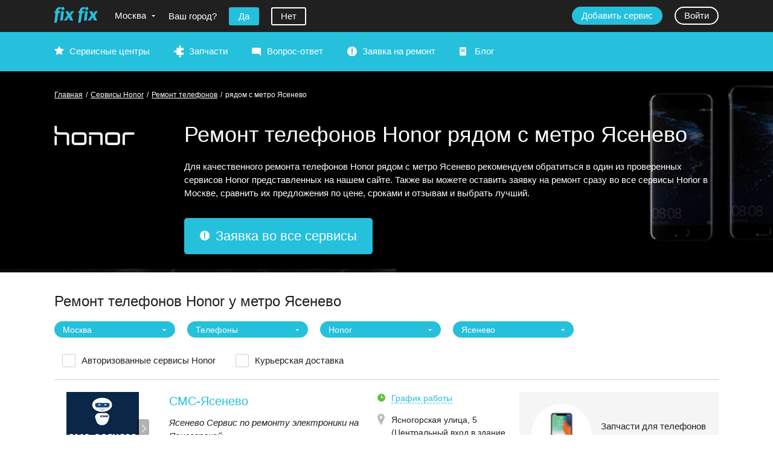

--- FILE ---
content_type: text/html; charset=utf-8
request_url: https://fixfix.ru/moscow/honor/telefon/yasenevo/
body_size: 12268
content:
<!DOCTYPE html><html lang="ru"><head><meta charset="utf-8"><title>Ремонт телефонов Honor рядом с метро Ясенево в  Москве</title><meta name="description" content="Ремонт телефонов Honor рядом с метро Ясенево в  Москве"><meta name="viewport" content="width=device-width,initial-scale=1,maximum-scale=1,user-scalable=no"><link rel="stylesheet" href="/assets/common.css?258d5c67af022bd697bda482e6d75328"><link rel="stylesheet" href="/assets/brandAndType.main.css?258d5c67af022bd697bda482e6d75328"><link rel="manifest" href="/manifest.json"><meta name="mobile-web-app-capable" content="yes"><meta name="apple-mobile-web-app-capable" content="yes"><meta name="application-name" content="fixfix.ru"><meta name="apple-mobile-web-app-title" content="fixfix.ru"><meta name="msapplication-starturl" content="/"><meta name="viewport" content="width=device-width, initial-scale=1, shrink-to-fit=no"></head><body><div id="layout"><div class="layout"><header class="layout_header"><div class="header"><div class="header_top"><div class="header_top-content maxwidth"><div class="header_logo"><a href="/"><span class="header_logo-wrap"><img src="/img/logo.png" alt="FixFix.ru"/></span></a></div><div class="header_city"><span class="header_city-link open-arrow"><span class="ellip">Москва</span></span></div><div class="header_city-confirm"><span class="header_city-confirm-name"><span>Ваш город?</span></span><span class="header_city-confirm-mobile-name"><span>Ваш город Москва?</span></span><button type="button" class="button"><span>Да</span></button><button type="button" class="button __transparent"><span>Нет</span></button></div><div class="header_auth"><a href="/_lk/?action=register" class="button header_auth-button"><span>Добавить сервис</span></a><a href="/_lk/?retpath=%2Fmoscow%2Fhonor%2Ftelefon%2Fyasenevo%2F" class="button header_auth-button __transparent"><span>Войти</span></a></div><div class="header_burger"></div></div></div><div class="header_menu"><div class="header_menu-content maxwidth"><div class="main-menu"><div class="main-menu_item __services"><a href="/services/">Сервисные центры</a></div><div class="main-menu_item __spares"><a href="/spares/">Запчасти</a></div><div class="main-menu_item __faq"><a href="/ask-question/">Вопрос-ответ</a></div><div class="main-menu_item __order"><a href="/order/?city=moscow&amp;brand=honor&amp;productType=telefon">Заявка на ремонт</a></div><div class="main-menu_item __blog"><a href="/blog/">Блог</a></div></div><div class="header_menu_auth"><a href="/_lk/?action=register" class="button header_auth-button"><span>Добавить сервис</span></a><a href="/_lk/?retpath=%2Fmoscow%2Fhonor%2Ftelefon%2Fyasenevo%2F" class="button header_auth-button __transparent"><span>Войти</span></a></div><div class="header_menu_city"><span class="header_city-link __menu"><span class="ellip">Москва</span></span></div></div></div></div></header><main class="layout_body"><div class="brand-and-type-head"><div class="brand-and-type-head_bg header-bg __1" style="background-image:url(/image/vC4irA1Zmj)"><div class="brand-and-type-head_content maxwidth"><div class="brand-and-type-head_breadcrumbs"><div class="breadcrumbs __white"><a href="/">Главная</a><span class="breadcrumbs_dev">/</span><a href="/moscow/honor/"><span>Сервисы Honor</span></a><span class="breadcrumbs_dev">/</span><a href="/moscow/telefon/"><span>Ремонт телефонов</span></a><span class="breadcrumbs_dev">/</span><span><span>рядом с метро Ясенево</span></span></div></div><div class="brand-and-type-head_logo"><img loading="lazy" src="/image/SVNg6PJ3Oc"/></div><div class="brand-and-type-head_text"><h1 class="brand-and-type-head_title">Ремонт телефонов Honor рядом с метро Ясенево</h1><div class="brand-and-type-head_descr description-desktop">Для качественного ремонта телефонов Honor рядом с метро Ясенево рекомендуем обратиться в один из проверенных сервисов Honor представленных на нашем сайте. Также вы можете оставить заявку на ремонт сразу во все сервисы Honor в Москве,  сравнить их предложения по цене, сроками и отзывам и выбрать лучший.</div><div class="brand-and-type-head_descr description-mobile">Мы нашли 2 сервисных центра</div><a href="/order/?city=moscow&amp;brand=honor&amp;productType=telefon" class="order-button button"><span>Заявка во все сервисы</span></a></div></div></div></div><section class="services-main-layout section maxwidth"><div class="services-main-layout_head"><h2 class="services-main-layout_title"><span>Ремонт телефонов Honor у метро Ясенево</span></h2><div class="services-main-layout_menu"><span role="button" class="services-main-layout_filters-button button __secondary __icon"><span>Фильтры</span></span></div><div class="services-main-layout_filter"><a class="services-main-layout_filter-anchor anchor" id="anchor=0" style="top:0px"></a><div><div class="services-main-layout_filter-item"><div class="combobox __selected"><input type="hidden" name="city" value="moscow"/><div class="combobox-label">Москва</div><div class="combobox-popup __hidden"><div class="combobox-input"><input type="text" name="city_cbinput" autoComplete="off" placeholder="Найти" value="" class="combobox-input-control"/><div class="close combobox-clear"></div></div></div></div></div><div class="services-main-layout_filter-item"><div class="combobox __selected"><input type="hidden" name="productType" value="telefon"/><div class="combobox-label">Телефоны</div><div class="combobox-popup __hidden"><div class="combobox-input"><input type="text" name="productType_cbinput" autoComplete="off" placeholder="Найти" value="" class="combobox-input-control"/><div class="close combobox-clear"></div></div></div></div></div><div class="services-main-layout_filter-item"><div class="combobox __selected"><input type="hidden" name="brand" value="honor"/><div class="combobox-label">Honor</div><div class="combobox-popup __hidden"><div class="combobox-input"><input type="text" name="brand_cbinput" autoComplete="off" placeholder="Найти" value="" class="combobox-input-control"/><div class="close combobox-clear"></div></div></div></div></div><div class="services-main-layout_filter-item"><div class="combobox __selected"><input type="hidden" name="metro" value="yasenevo"/><div class="combobox-label">Ясенево</div><div class="combobox-popup __hidden"><div class="combobox-input"><input type="text" name="metro_cbinput" autoComplete="off" placeholder="Найти" value="" class="combobox-input-control"/><div class="close combobox-clear"></div></div></div></div></div></div><div class="services-main-layout_filter-item __first-cb"><label class="checkbox"><div class="checkbox_control"><input type="checkbox" name="authorized" value="true"/><div class="checkbox_visual"></div></div></label><a href="/moscow/honor/telefon/yasenevo/?authorized=true" class="__black">Авторизованные сервисы Honor
</a></div><div class="services-main-layout_filter-item __first-cb"><label class="checkbox"><div class="checkbox_control"><input type="checkbox" name="withCourierOnly" value="true"/><div class="checkbox_visual"></div></div></label><a href="/moscow/honor/telefon/yasenevo/?authorized=true" class="__black">Курьерская доставка</a></div></div></div><hr/><div class="services-main-layout_list"><div><section class="service-anons"><div class="service-anons_gallery"><div class="service-anons_gallery-w"><div class="service-anons_gallery_next"></div><a href="/service/yasenevo-smsru" class="service-anons_image __logo" style="background-image:url(/image/KGPv9UWRon)"><img src="/image/KGPv9UWRon" loading="lazy" alt="СМС-Ясенево"/></a></div></div><div class="service-anons_info"><div class="service-anons_name"><a href="/service/yasenevo-smsru">СМС-Ясенево</a></div><div class="service-anons_anons">Ясенево Сервис по ремонту электроники на Ясногорской</div><div class="service-anons_tags"><div class="horizontal-scroll-area_wrap __outer-arrows __hide-arrows-on-touch"><div class="horizontal-scroll-area"><div class="horizontal-scroll-area_frame"><div class="horizontal-scroll-area_content"><div class="service-anons_tags-content"><span class="service-anons_tag service-tag-icon __small __fishka7">Диагностика 0 руб.</span><span class="service-anons_tag service-tag-icon __small __fishka1">Проверен</span><span class="service-anons_tag service-tag-icon __small __fishka3">Курьер</span></div></div></div></div></div></div><div class="service-anons_supported"><span>Ремонт телефонов  Honor</span></div></div><div class="service-anons_contacts"><div class="service-anons_work-time"><span class="pseudo dashed"><span>График работы</span></span></div><div class="service-anons_address"><address>Ясногорская улица, 5 (Центральный вход в здание МГТС)</address>, <a href="/service/yasenevo-smsru#contacts" target="_blank" rel="noopener noreferrer" class="service-anons_address-map-link"><span>на карте</span></a></div><div class="service-anons_metros"><div class="service-anons_metro"><a class="__black" href="/moscow/honor/telefon/yasenevo/"><i style="background-color:#fbaa33"></i>Ясенево</a></div></div><div class="service-anons_phone"><span class="service-anons_phone-wrap __link" role="button" title="Показать телефон">+7 (995) 299-09...</span><br/><span role="button" class="pseudo service-anons_phone-show">Показать телефон</span></div></div><div class="service-anons_order"><span class="service-anons_phone-button button __secondary __link" role="button" title="Показать телефон">+7 (995) 299-09...</span><br/><span role="button" class="pseudo service-anons_phone-show">Показать телефон</span><a href="/order/?city=moscow&amp;brand=honor&amp;productType=telefon" class="service-anons_order-button button"><span>Заявка на ремонт</span></a></div></section><section class="service-anons"><div class="service-anons_gallery"><div class="service-anons_gallery-w"><div class="service-anons_gallery_next"></div><a href="/service/rembytteh" class="service-anons_image __logo" style="background-image:url(/image/Ibd8Ud0JZB)"><img src="/image/Ibd8Ud0JZB" loading="lazy" alt="РемБытТех"/></a></div></div><div class="service-anons_info"><div class="service-anons_name"><a href="/service/rembytteh">РемБытТех</a></div><div class="service-anons_anons">Скидка 20% + Консультации и заявки 24/7 + Срочный выезд мастера + Качественные запчасти + Гарантия от 12 мес + Антикризисные цены</div><div class="service-anons_supported"><span>Ремонт телефонов  Honor</span></div></div><div class="service-anons_contacts"><div class="service-anons_work-time"><span class="pseudo dashed"><span>График работы</span></span></div><div class="service-anons_address"><address>Ореховый бульвар, 22А (Звoнитe: 7 (495) 085-54-82)</address>, <a href="/service/rembytteh#contacts" target="_blank" rel="noopener noreferrer" class="service-anons_address-map-link"><span>на карте</span></a></div><div class="service-anons_metros"><div class="service-anons_metro"><a class="__black" href="/moscow/honor/telefon/yasenevo/"><i style="background-color:#fbaa33"></i>Ясенево</a></div></div><div class="service-anons_phone"><span class="service-anons_phone-wrap __link" role="button" title="Показать телефон">7 (495) 085-54...</span><br/><span role="button" class="pseudo service-anons_phone-show">Показать телефон</span></div></div><div class="service-anons_order"><span class="service-anons_phone-button button __secondary __link" role="button" title="Показать телефон">7 (495) 085-54...</span><br/><span role="button" class="pseudo service-anons_phone-show">Показать телефон</span><a href="/order/?city=moscow&amp;brand=honor&amp;productType=telefon" class="service-anons_order-button button"><span>Заявка на ремонт</span></a></div></section><div></div></div></div><div class="services-main-layout_additional"><div class="services-main-layout_additional-content"><a href="/spares/honor/telefon/" class="spares-anons __productType"><div class="spares-anons_info"><div class="spares-anons_name"><span class="spares-anons_image"><span class="spares-anons_image-img" style="background-image:url(/image/nt8HzhX1tB)"></span></span><span>Запчасти для телефонов Honor</span></div></div></a></div><div class="services-main-layout_additional-content"><a href="/order/?city=moscow&amp;brand=honor&amp;productType=telefon" class="ask-button button __large __icon"><span>Задать вопрос</span></a></div><div class="services-main-layout_additional-content"><em>Не всегда нужно обращаться в сервис, вы можете задать вопрос и получить консультацию экспертов.</em></div><div class="services-main-layout_additional-content"><h3 class="repair-orders_header">Новые заявки</h3><dl class="repair-order"><dt><strong><a href="/honor/telefon/" class="__black">Телефоны<!-- --> <!-- -->Honor</a></strong><br/><em>Модель: <!-- -->7с</em></dt><dd>Разбито стекло, нужно заменить</dd></dl><dl class="repair-order"><dt><strong><a href="/honor/telefon/" class="__black">Телефоны<!-- --> <!-- -->Honor</a></strong><br/><em>Модель: <!-- -->10 lite</em></dt><dd>Разбит дисплей</dd></dl><dl class="repair-order"><dt><strong><a href="/honor/telefon/" class="__black">Телефоны<!-- --> <!-- -->Honor</a></strong><br/><em>Модель: <!-- -->70</em></dt><dd>Как скинуть пароль в телефоне с сохранением данных?</dd></dl><dl class="repair-order"><dt><strong><a href="/honor/telefon/" class="__black">Телефоны<!-- --> <!-- -->Honor</a></strong><br/><em>Модель: <!-- -->20</em></dt><dd>Разбит экран</dd></dl><dl class="repair-order"><dt><strong><a href="/honor/telefon/" class="__black">Телефоны<!-- --> <!-- -->Honor</a></strong><br/><em>Модель: <!-- -->Лайт 20</em></dt><dd>разбит экран. все отлично работает</dd></dl><dl class="repair-order"><dt><strong><a href="/honor/telefon/" class="__black">Телефоны<!-- --> <!-- -->Honor</a></strong><br/><em>Модель: <!-- -->10 lite</em></dt><dd>Замена дисплея</dd></dl><dl class="repair-order"><dt><strong><a href="/honor/telefon/" class="__black">Телефоны<!-- --> <!-- -->Honor</a></strong><br/><em>Модель: <!-- -->10 лайт</em></dt><dd>Замена дисплея</dd></dl><dl class="repair-order"><dt><strong><a href="/honor/telefon/" class="__black">Телефоны<!-- --> <!-- -->Honor</a></strong><br/><em>Модель: <!-- -->20</em></dt><dd>Разбит экран.Цветные полосы пошли.</dd></dl><dl class="repair-order"><dt><strong><a href="/honor/telefon/" class="__black">Телефоны<!-- --> <!-- -->Honor</a></strong><br/><em>Модель: <!-- -->20 Pro</em></dt><dd>Треснула задняя крышка.</dd></dl><dl class="repair-order"><dt><strong><a href="/honor/telefon/" class="__black">Телефоны<!-- --> <!-- -->Honor</a></strong><br/><em>Модель: <a href="/honor/telefon/10ihonor/">10i</a></em></dt><dd>Заменить экран на телефоне Honor 10i</dd></dl></div></div></section><hr/><div class="maxwidth section content"><div class="services-footer"><div class="services-footer_tags"><dl class="service-tag-descr"><dt class="service-tag service-tag-icon  __fishka2">Авторизации</dt><dd>Так обозначаются сервисные центры имеющие хотя бы одну официальную авторизацию бренда по ремонту любого типа техники.</dd></dl><dl class="service-tag-descr"><dt class="service-tag service-tag-icon  __fishka4">Запчасти</dt><dd>Сервисный центр помимо ремонта техники осуществляет продажу запчастей.</dd></dl><dl class="service-tag-descr"><dt class="service-tag service-tag-icon  __fishka5">Выезд мастера</dt><dd>Ищите сервисные центры с такой иконкой, если вам необходимо, чтобы мастер приехал к вам и произвел ремонт техники на дому.</dd></dl><dl class="service-tag-descr"><dt class="service-tag service-tag-icon  __fishka7">Диагностика 0 руб.</dt><dd>Бесплатная диагностика, даже в случае отказа от ремонта по инициативе клиента.</dd></dl><dl class="service-tag-descr"><dt class="service-tag service-tag-icon  __fishka1">Проверен</dt><dd>Наличие такой иконки у сервисного центра, означает, что мы лично проверили качество и стоимость предоставляемых услуг.</dd></dl><dl class="service-tag-descr"><dt class="service-tag service-tag-icon  __fishka3">Курьер</dt><dd>Наличие такой иконки, говорит о том, что сдать технику в ремонт в данном сервисном центре вы можете с курьером, в некоторых, доступно также и получение техники из ремонта.</dd></dl></div><div class="services-footer_text"><div class="services-footer_logo"><span class="brand-logo"><img loading="lazy" src="/image/2kZJtTinMu" alt="Honor" title="Honor" class="brand-logo_img"/></span></div><div></div></div></div></div></main><footer class="layout_footer"><div class="footer"><div class="footer_content maxwidth"><div class="footer_ident"><div class="footer_logo"><a class="footer_logo-link" href="/"><span class="footer_logo-wrap"><img loading="lazy" src="/img/logo_w.png" class="footer_logo-img" alt="FixFix.ru"/></span></a></div><div class="footer_copy">2017<span>−<!-- -->2026</span>  ©  <!-- -->FixFix.ru<br/><span>Все права защищены</span></div></div><div class="footer_actions"><div class="footer_social"><div class="footer_social-title"><span>Наши каналы</span></div><div class="footer_social-items"><div class="footer_social-item"><noindex><a href="http://vk.com" target="_blank" rel="noopener noreferrer nofollow"><img loading="lazy" src="/img/social/vk.png" alt="Вконтакте" title="Вконтакте"/></a></noindex></div><div class="footer_social-item"><noindex><a href="http://facebook.com" target="_blank" rel="noopener noreferrer nofollow"><img loading="lazy" src="/img/social/fb.png" alt="Facebook" title="Facebook"/></a></noindex></div><div class="footer_social-item"><noindex><a href="https://twitter.com" target="_blank" rel="noopener noreferrer nofollow"><img loading="lazy" src="/img/social/tw.png" alt="Twitter" title="Twitter"/></a></noindex></div><div class="footer_social-item"><noindex><a href="http://youtube.ru" target="_blank" rel="noopener noreferrer nofollow"><img loading="lazy" src="/img/social/yt.png" alt="YouTube" title="YouTube"/></a></noindex></div></div></div></div><div class="footer_contacts"><div class="footer_about"><div class="footer-menu_item"><a href="/pages/about/" class="__white">О проекте</a></div><div class="footer-menu_item"><a href="/feedback/" class="__white">Обратная связь</a></div></div></div></div></div></footer></div></div><script>window.__INITIAL_STATE = {"data":{"currentObjectIds":{"city":"2","brand":"18","productType":"1","metro":"205"},"pager":{"count":2,"limit":10,"page":1},"viewModel":{"head":{"citySelect":{"open":false,"confirmed":false,"cityId":""}},"loaders":{}},"formSettings":{"servicesFilter":{"useCurrentCity":false,"objectNames":["city","productType","brand","metro"],"selectedItems":{"city":"moscow","productType":"telefon","brand":"honor","metro":"yasenevo"}}},"brand":{"id":"18","logoId":"2kZJtTinMu","whiteLogoId":"SVNg6PJ3Oc","backgroundId":"vC4irA1Zmj","key":"honor","name":"Honor","productTypes":[{"id":"1"}],"name2":"Honor","_meta":{"priority":0,"connectedLists":{"productType":["1"]}}},"productType":{"id":"1","logoId":"nt8HzhX1tB","backgroundId":"YBY2JqNALV","priority":0,"key":"telefon","name":"Телефоны","productGroup":{"id":"1"},"brands":[{"id":"41"},{"id":"1"},{"id":"490"},{"id":"9"},{"id":"144"},{"id":"84"},{"id":"82"},{"id":"129"},{"id":"127"},{"id":"95"},{"id":"42"},{"id":"128"},{"id":"16"},{"id":"8"},{"id":"70"},{"id":"72"},{"id":"85"},{"id":"17"},{"id":"18"},{"id":"3"},{"id":"11"},{"id":"43"},{"id":"641"},{"id":"12"},{"id":"81"},{"id":"14"},{"id":"5"},{"id":"290"},{"id":"15"},{"id":"6"},{"id":"13"},{"id":"210"},{"id":"547"},{"id":"105"},{"id":"80"},{"id":"701"},{"id":"2"},{"id":"291"},{"id":"7"},{"id":"637"},{"id":"126"},{"id":"317"},{"id":"79"},{"id":"209"},{"id":"699"},{"id":"524"},{"id":"4"},{"id":"394"},{"id":"10"}],"name2":"телефонов","_meta":{"priority":-5,"connectedLists":{"brand":["1","2","4","9","11","12","14","210","701","7","3","5","95","8","70","72","85","17","18","81","15","6","13","79","209","10","41","144","84","129","127","42","128","16","43","80","126","317","490","82","641","290","547","105","291","637","524","394","699"]}},"name3":"телефонов","spareTypes":[{"id":"17"},{"id":"20"},{"id":"18"},{"id":"3"},{"id":"19"},{"id":"16"},{"id":"5"},{"id":"28"},{"id":"6"},{"id":"13"},{"id":"4"}]},"city":{"id":"2","key":"moscow","name":"Москва","address":{"value":"Россия","note":"","longitude":"133","latitude":"3646"},"vkId":1,"name2":"Москве","_meta":{"priority":0},"metros":[{"id":"169"},{"id":"144"},{"id":"226"},{"id":"296"},{"id":"288"},{"id":"218"},{"id":"173"},{"id":"247"},{"id":"140"},{"id":"225"},{"id":"262"},{"id":"191"},{"id":"222"},{"id":"286"},{"id":"154"},{"id":"108"},{"id":"265"},{"id":"110"},{"id":"159"},{"id":"189"},{"id":"208"},{"id":"246"},{"id":"82"},{"id":"204"},{"id":"120"},{"id":"237"},{"id":"302"},{"id":"220"},{"id":"122"},{"id":"199"},{"id":"224"},{"id":"94"},{"id":"197"},{"id":"135"},{"id":"179"},{"id":"219"},{"id":"146"},{"id":"138"},{"id":"244"},{"id":"194"},{"id":"193"},{"id":"102"},{"id":"124"},{"id":"253"},{"id":"77"},{"id":"283"},{"id":"98"},{"id":"300"},{"id":"150"},{"id":"190"},{"id":"242"},{"id":"277"},{"id":"175"},{"id":"133"},{"id":"127"},{"id":"96"},{"id":"145"},{"id":"163"},{"id":"118"},{"id":"161"},{"id":"269"},{"id":"209"},{"id":"178"},{"id":"180"},{"id":"181"},{"id":"260"},{"id":"105"},{"id":"126"},{"id":"182"},{"id":"89"},{"id":"207"},{"id":"155"},{"id":"95"},{"id":"174"},{"id":"273"},{"id":"90"},{"id":"88"},{"id":"128"},{"id":"81"},{"id":"256"},{"id":"147"},{"id":"106"},{"id":"100"},{"id":"258"},{"id":"264"},{"id":"282"},{"id":"213"},{"id":"97"},{"id":"202"},{"id":"156"},{"id":"160"},{"id":"249"},{"id":"86"},{"id":"149"},{"id":"123"},{"id":"171"},{"id":"134"},{"id":"121"},{"id":"188"},{"id":"223"},{"id":"284"},{"id":"240"},{"id":"251"},{"id":"272"},{"id":"298"},{"id":"257"},{"id":"254"},{"id":"233"},{"id":"232"},{"id":"231"},{"id":"141"},{"id":"166"},{"id":"165"},{"id":"185"},{"id":"303"},{"id":"274"},{"id":"142"},{"id":"203"},{"id":"210"},{"id":"299"},{"id":"157"},{"id":"278"},{"id":"112"},{"id":"176"},{"id":"245"},{"id":"3"},{"id":"276"},{"id":"164"},{"id":"80"},{"id":"295"},{"id":"268"},{"id":"270"},{"id":"167"},{"id":"280"},{"id":"137"},{"id":"125"},{"id":"289"},{"id":"117"},{"id":"148"},{"id":"170"},{"id":"263"},{"id":"111"},{"id":"236"},{"id":"227"},{"id":"92"},{"id":"103"},{"id":"75"},{"id":"275"},{"id":"211"},{"id":"107"},{"id":"252"},{"id":"248"},{"id":"304"},{"id":"195"},{"id":"217"},{"id":"129"},{"id":"158"},{"id":"72"},{"id":"99"},{"id":"241"},{"id":"71"},{"id":"221"},{"id":"230"},{"id":"139"},{"id":"267"},{"id":"235"},{"id":"259"},{"id":"261"},{"id":"192"},{"id":"162"},{"id":"91"},{"id":"301"},{"id":"114"},{"id":"297"},{"id":"131"},{"id":"153"},{"id":"255"},{"id":"281"},{"id":"216"},{"id":"116"},{"id":"104"},{"id":"187"},{"id":"186"},{"id":"101"},{"id":"183"},{"id":"206"},{"id":"243"},{"id":"172"},{"id":"73"},{"id":"132"},{"id":"234"},{"id":"215"},{"id":"115"},{"id":"143"},{"id":"109"},{"id":"198"},{"id":"200"},{"id":"201"},{"id":"76"},{"id":"287"},{"id":"285"},{"id":"136"},{"id":"79"},{"id":"196"},{"id":"152"},{"id":"290"},{"id":"177"},{"id":"239"},{"id":"279"},{"id":"93"},{"id":"229"},{"id":"238"},{"id":"87"},{"id":"130"},{"id":"214"},{"id":"151"},{"id":"119"},{"id":"168"},{"id":"293"},{"id":"113"},{"id":"266"},{"id":"74"},{"id":"228"},{"id":"205"}]},"user":{"id":"","name":"","firstName":"","lastName":"","cityId":"2","email":"","phoneNumber":"","cityConfirmed":false,"serviceIds":[]},"serviceTags":[{"name":"Авторизации","key":"fishka2","text":"Так обозначаются сервисные центры имеющие хотя бы одну официальную авторизацию бренда по ремонту любого типа техники.","__orderIndex":0,"onfooter":true},{"name":"Запчасти","key":"fishka4","text":"Сервисный центр помимо ремонта техники осуществляет продажу запчастей.","__orderIndex":1,"onfooter":true},{"name":"Выезд мастера","key":"fishka5","text":"Ищите сервисные центры с такой иконкой, если вам необходимо, чтобы мастер приехал к вам и произвел ремонт техники на дому.","__orderIndex":2,"onfooter":true},{"name":"Профи","key":"fishka6","text":"","__orderIndex":3,"onfooter":false},{"name":"Диагностика 0 руб.","key":"fishka7","text":"Бесплатная диагностика, даже в случае отказа от ремонта по инициативе клиента.","__orderIndex":4,"onfooter":true},{"name":"Проверен","key":"fishka1","text":"Наличие такой иконки у сервисного центра, означает, что мы лично проверили качество и стоимость предоставляемых услуг.","__orderIndex":5,"onfooter":true},{"name":"Курьер","key":"fishka3","text":"Наличие такой иконки, говорит о том, что сдать технику в ремонт в данном сервисном центре вы можете с курьером, в некоторых, доступно также и получение техники из ремонта.","__orderIndex":6,"onfooter":true}],"_urlParts":["city","brand","productType","metro"],"servicesCount":2,"repairOrders":[{"id":"169318","orderDescription":"Разбито стекло, нужно заменить","model":"7с","brandId":18,"productTypeId":1,"customerCityId":1,"orderType":"repair_order","createdDate":"2024-04-17T22:08:46.575+03:00","customerName":"Марина"},{"id":"168596","orderDescription":"Разбит дисплей","model":"10 lite","brandId":18,"productTypeId":1,"customerCityId":6,"orderType":"repair_service_order","createdDate":"2024-04-11T07:37:53.341+03:00","customerName":"Ольга"},{"id":"157569","orderDescription":"Как скинуть пароль в телефоне с сохранением данных?","model":"70","brandId":18,"productTypeId":1,"customerCityId":3,"orderType":"repair_order","createdDate":"2024-01-10T22:26:34.391+03:00","customerName":"Галина"},{"id":"136911","orderDescription":"Разбит экран","model":"20","brandId":18,"productTypeId":1,"customerCityId":1,"orderType":"repair_order","createdDate":"2023-08-13T22:24:15.734+03:00","customerName":"Елена"},{"id":"128258","orderDescription":"разбит экран. все отлично работает","model":"Лайт 20","brandId":18,"productTypeId":1,"customerCityId":1,"orderType":"repair_service_order","createdDate":"2023-06-14T17:12:10.393+03:00","customerName":"Марина"},{"id":"123140","orderDescription":"Замена дисплея","model":"10 lite","brandId":18,"productTypeId":1,"customerCityId":1,"orderType":"repair_order","createdDate":"2023-05-08T14:17:23.636+03:00","customerName":"Павел"},{"id":"95440","orderDescription":"Замена дисплея","model":"10 лайт","brandId":18,"productTypeId":1,"customerCityId":5,"orderType":"repair_order","createdDate":"2022-11-08T15:37:40.931+03:00","customerName":"Надежда"},{"id":"86224","orderDescription":"Разбит экран.Цветные полосы пошли.","model":"20","brandId":18,"productTypeId":1,"customerCityId":1,"orderType":"repair_order","createdDate":"2022-09-10T10:43:15.922+03:00","customerName":"нина"},{"id":"77528","orderDescription":"Треснула задняя крышка.","model":"20 Pro","brandId":18,"productTypeId":1,"customerCityId":2,"orderType":"repair_service_order","createdDate":"2022-07-19T14:06:37.723+03:00","customerName":"Дмитрий"},{"id":"71243","orderDescription":"Заменить экран на телефоне Honor 10i","model":"10i","brandId":18,"productTypeId":1,"productId":2086,"customerCityId":2,"orderType":"repair_service_order","createdDate":"2022-06-07T09:02:53.283+03:00","customerName":"Дмитрий Багдеев"}],"userCity":{"id":"2","key":"moscow","name":"Москва","address":{"value":"Россия","note":"","longitude":"133","latitude":"3646"},"vkId":1,"name2":"Москве","_meta":{"priority":0},"metros":[{"id":"169"},{"id":"144"},{"id":"226"},{"id":"296"},{"id":"288"},{"id":"218"},{"id":"173"},{"id":"247"},{"id":"140"},{"id":"225"},{"id":"262"},{"id":"191"},{"id":"222"},{"id":"286"},{"id":"154"},{"id":"108"},{"id":"265"},{"id":"110"},{"id":"159"},{"id":"189"},{"id":"208"},{"id":"246"},{"id":"82"},{"id":"204"},{"id":"120"},{"id":"237"},{"id":"302"},{"id":"220"},{"id":"122"},{"id":"199"},{"id":"224"},{"id":"94"},{"id":"197"},{"id":"135"},{"id":"179"},{"id":"219"},{"id":"146"},{"id":"138"},{"id":"244"},{"id":"194"},{"id":"193"},{"id":"102"},{"id":"124"},{"id":"253"},{"id":"77"},{"id":"283"},{"id":"98"},{"id":"300"},{"id":"150"},{"id":"190"},{"id":"242"},{"id":"277"},{"id":"175"},{"id":"133"},{"id":"127"},{"id":"96"},{"id":"145"},{"id":"163"},{"id":"118"},{"id":"161"},{"id":"269"},{"id":"209"},{"id":"178"},{"id":"180"},{"id":"181"},{"id":"260"},{"id":"105"},{"id":"126"},{"id":"182"},{"id":"89"},{"id":"207"},{"id":"155"},{"id":"95"},{"id":"174"},{"id":"273"},{"id":"90"},{"id":"88"},{"id":"128"},{"id":"81"},{"id":"256"},{"id":"147"},{"id":"106"},{"id":"100"},{"id":"258"},{"id":"264"},{"id":"282"},{"id":"213"},{"id":"97"},{"id":"202"},{"id":"156"},{"id":"160"},{"id":"249"},{"id":"86"},{"id":"149"},{"id":"123"},{"id":"171"},{"id":"134"},{"id":"121"},{"id":"188"},{"id":"223"},{"id":"284"},{"id":"240"},{"id":"251"},{"id":"272"},{"id":"298"},{"id":"257"},{"id":"254"},{"id":"233"},{"id":"232"},{"id":"231"},{"id":"141"},{"id":"166"},{"id":"165"},{"id":"185"},{"id":"303"},{"id":"274"},{"id":"142"},{"id":"203"},{"id":"210"},{"id":"299"},{"id":"157"},{"id":"278"},{"id":"112"},{"id":"176"},{"id":"245"},{"id":"3"},{"id":"276"},{"id":"164"},{"id":"80"},{"id":"295"},{"id":"268"},{"id":"270"},{"id":"167"},{"id":"280"},{"id":"137"},{"id":"125"},{"id":"289"},{"id":"117"},{"id":"148"},{"id":"170"},{"id":"263"},{"id":"111"},{"id":"236"},{"id":"227"},{"id":"92"},{"id":"103"},{"id":"75"},{"id":"275"},{"id":"211"},{"id":"107"},{"id":"252"},{"id":"248"},{"id":"304"},{"id":"195"},{"id":"217"},{"id":"129"},{"id":"158"},{"id":"72"},{"id":"99"},{"id":"241"},{"id":"71"},{"id":"221"},{"id":"230"},{"id":"139"},{"id":"267"},{"id":"235"},{"id":"259"},{"id":"261"},{"id":"192"},{"id":"162"},{"id":"91"},{"id":"301"},{"id":"114"},{"id":"297"},{"id":"131"},{"id":"153"},{"id":"255"},{"id":"281"},{"id":"216"},{"id":"116"},{"id":"104"},{"id":"187"},{"id":"186"},{"id":"101"},{"id":"183"},{"id":"206"},{"id":"243"},{"id":"172"},{"id":"73"},{"id":"132"},{"id":"234"},{"id":"215"},{"id":"115"},{"id":"143"},{"id":"109"},{"id":"198"},{"id":"200"},{"id":"201"},{"id":"76"},{"id":"287"},{"id":"285"},{"id":"136"},{"id":"79"},{"id":"196"},{"id":"152"},{"id":"290"},{"id":"177"},{"id":"239"},{"id":"279"},{"id":"93"},{"id":"229"},{"id":"238"},{"id":"87"},{"id":"130"},{"id":"214"},{"id":"151"},{"id":"119"},{"id":"168"},{"id":"293"},{"id":"113"},{"id":"266"},{"id":"74"},{"id":"228"},{"id":"205"}]},"productsMap":{"2086":{"imageId":"YIX60eTev7","extra":{"name":"10i"},"id":"2086","key":"10ihonor","name":"10i","description":"","productType":{"id":"1","value":"Телефоны"},"brand":{"id":"18","value":"Honor"},"specifications":""}},"metro":{"id":"205","key":"yasenevo","name":"Ясенево","address":{"value":"метро Ясенево, Калужско-Рижская линия, Москва, Россия","note":"","longitude":"37.5334","latitude":"55.606182"},"city":{"id":"2"},"metroBranch":{"id":"14"},"name2":"Ясенево","_meta":{"priority":0}},"ajaxToken":"a426b63fd899f47b8e0d600d86074989999412875d8509c4de79749465cc7b92","additionalTextParams":{"servicesCount":2},"compositeObjectKeys":{"default":"city-brand-productType-metro","variants":["moscow-honor-telefon-yasenevo","city-honor-telefon-yasenevo","moscow-brand-telefon-yasenevo","city-brand-telefon-yasenevo","moscow-honor-productType-yasenevo","city-honor-productType-yasenevo","moscow-brand-productType-yasenevo","city-brand-productType-yasenevo","moscow-honor-telefon-metro","city-honor-telefon-metro","moscow-brand-telefon-metro","city-brand-telefon-metro","moscow-honor-productType-metro","city-honor-productType-metro","moscow-brand-productType-metro","city-brand-productType-metro"]},"services":[{"id":"761","key":"yasenevo-smsru","logoId":"KGPv9UWRon","serviceGroup":1,"phoneNumber":"+7 (995) 299-09...","photoIds":["fbrO7mhRoO","dIbQfpJlMv","IKHXvUbQHw","gUbY9V7TDV"],"courier":true,"hasAd":false,"name":"СМС-Ясенево","description":"Постоянным клиентам скидки! Скидки по социальной карте Москвича! 15% на ремонт второго устройства!\n\n«СМС-ЯСЕНЕВО» — это команда инженеров, которая ремонтирует цифровую, и мелкую бытовую технику. А так же умные устройства, гаджеты, телевизоры , роботы пылесосы и многое другое! \n\nКлиенты выбирают наш сервис за реальные преимущества.\n\n— диагностика бесплатная в любом случае. Если мы не ремонтируем, вы не платите.\n\n— даем честную цену. Без накруток. Не придумываем несуществующие неисправности.\n\n— держим в курсе хода ремонта. На связи 7 дней в неделю с 10 утра до 20 вечера.\n\n— отвечаем за качество. Гарантируем работоспособность, гарантируем точность.\n\n— работаем без бюрократии. Если техника сломалась через неделю после истечения гарантии — примем технику без препирательств.\n\nвыполняем обязательства. Если не ремонтируем — денег не берем.\n\nЕсли техника сломалась после оплаты и починить нельзя — без разговоров возвращаем деньги.\n\n \n\nСтандарты качества и сроки:\n\nдиагностика бесплатная за 1—2 дня\n\nкурьерская доставка 300 рублей до МКАД, 500 рублей за МКАД\n\nсрок ремонта: 1—5 дней\n\nПодарим вторую жизнь технике и электронике. Старый друг лучше новых друг — экономьте на ремонте вместо приобретения новых устройств!","moderated":true,"address":{"value":"Ясногорская улица, 5","note":"Центральный вход в здание МГТС","longitude":"37.538233","latitude":"55.609833"},"metroIds":[205],"metros":[{"id":"205"}],"city":{"id":"2"},"productTypes":[{"id":"1"},{"id":"5"},{"id":"6"},{"id":"3"},{"id":"2"},{"id":"57"},{"id":"8"},{"id":"12"},{"id":"26"},{"id":"27"},{"id":"18"},{"id":"39"},{"id":"11"},{"id":"118"},{"id":"28"},{"id":"125"}],"name2":"СМС-Ясенево","_meta":{"priority":0},"worktime":{"default":{"to":"21:00","from":"10:00"}},"anons":"Ясенево Сервис по ремонту электроники на Ясногорской","tags":["fishka7","fishka1","fishka3"],"socialNetworks":{"site":"","vk":"","fb":"","youtube":"","telegram":"","ok":"","instagram":"","twitter":""},"fullAddress":"Ясногорская улица, 5, Центральный вход в здание МГТС","url":"/service/yasenevo-smsru","certificatedTypes":{"1":false,"2":false,"3":false,"5":false,"6":false,"8":false,"11":false,"12":false,"18":false,"26":false,"27":false,"28":false,"39":false,"57":false,"118":false,"125":false}},{"id":"1024","key":"rembytteh","logoId":"Ibd8Ud0JZB","serviceGroup":1024,"phoneNumber":"7 (495) 085-54...","photoIds":["fzsyb3xYcO","tOPKYclATg","43DpNF57hK","rYjh7c0PP9","45e9RHZf0Z","SvEeUQIBDz","cxh5vK8xQG","7hlp0YMR79","P16ASx1mB7","wpWXispKJx"],"courier":false,"hasAd":false,"name":"РемБытТех","description":"РемБытТех — ваш надежный партнер в мире ремонта бытовой техники.\n\nРаботаем по всей Москве и МО в режиме 24/7.\n\nРемБытТех это:\n\n+ Профессиональный подход. Наши специалисты обладают необходимыми знаниями и опытом в ремонте бытовой техники.\n+ Качественные запчасти. Мы используем запчасти только проверенных брендов, которые соответствуют всем стандартам безопасности и гигиены.\n+ Гарантии на услуги. Предоставляем официальную гарантию нашего сервисного центра от 12 месяцев.\n\nМы предлагаем полный спектр услуг:\nот профессиональной диагностики до качественного ремонта, технического обслуживания и чистки.\nИспользуем только оригинальные запчасти или качественные аналоги для техники всех марок.\n_____\nКонсультации и заявки на ремонт принимаем в режиме 24/7.\n\nУбережем ваш кошелек от лишних трат за счет грамотной диагностики и ваши нервы потому что мы профессионалы и знаем свое дело. Ваш холодильник в надежных руках!\n\nВызовите мастера на дом! \nЗвoнитe: 7 (495) 085-54-82","moderated":false,"address":{"value":"Ореховый бульвар, 22А","note":"Звoнитe: 7 (495) 085-54-82","longitude":"37.732718","latitude":"55.612045"},"metroIds":[205],"metros":[{"id":"205"}],"city":{"id":"2"},"productTypes":[{"id":"1"},{"id":"5"},{"id":"6"},{"id":"13"},{"id":"3"},{"id":"20"},{"id":"15"},{"id":"2"},{"id":"36"},{"id":"57"},{"id":"8"},{"id":"55"},{"id":"61"},{"id":"144"},{"id":"12"},{"id":"58"},{"id":"9"},{"id":"26"},{"id":"46"},{"id":"14"},{"id":"48"},{"id":"140"},{"id":"24"},{"id":"42"},{"id":"120"},{"id":"27"},{"id":"134"},{"id":"18"},{"id":"39"},{"id":"121"},{"id":"19"},{"id":"17"},{"id":"63"},{"id":"34"},{"id":"11"},{"id":"56"},{"id":"40"},{"id":"7"},{"id":"33"},{"id":"113"},{"id":"21"},{"id":"122"},{"id":"118"},{"id":"123"},{"id":"124"},{"id":"38"},{"id":"31"},{"id":"32"},{"id":"30"},{"id":"64"},{"id":"29"},{"id":"28"},{"id":"59"},{"id":"112"},{"id":"51"},{"id":"44"},{"id":"50"},{"id":"53"},{"id":"35"},{"id":"125"},{"id":"16"},{"id":"54"},{"id":"128"},{"id":"119"},{"id":"37"},{"id":"66"},{"id":"49"},{"id":"83"},{"id":"23"},{"id":"41"},{"id":"45"},{"id":"47"},{"id":"62"},{"id":"114"},{"id":"60"},{"id":"105"},{"id":"82"},{"id":"135"},{"id":"111"},{"id":"142"},{"id":"52"},{"id":"143"},{"id":"106"},{"id":"138"},{"id":"136"},{"id":"139"},{"id":"43"},{"id":"141"},{"id":"126"},{"id":"137"}],"name2":"РемБытТех","_meta":{"priority":0},"worktime":{"default":{"to":"22:00","from":"07:00"}},"anons":"Скидка 20% + Консультации и заявки 24/7 + Срочный выезд мастера + Качественные запчасти + Гарантия от 12 мес + Антикризисные цены","socialNetworks":{"site":"","vk":"","fb":"","youtube":"","telegram":"","ok":"","instagram":"","twitter":""},"fullAddress":"Ореховый бульвар, 22А, Звoнитe: 7 (495) 085-54-82","url":"/service/rembytteh","certificatedTypes":{"1":false,"2":false,"3":false,"5":false,"6":false,"7":false,"8":false,"9":false,"11":false,"12":false,"13":false,"14":false,"15":false,"16":false,"17":false,"18":false,"19":false,"20":false,"21":false,"23":false,"24":false,"26":false,"27":false,"28":false,"29":false,"30":false,"31":false,"32":false,"33":false,"34":false,"35":false,"36":false,"37":false,"38":false,"39":false,"40":false,"41":false,"42":false,"43":false,"44":false,"45":false,"46":false,"47":false,"48":false,"49":false,"50":false,"51":false,"52":false,"53":false,"54":false,"55":false,"56":false,"57":false,"58":false,"59":false,"60":false,"61":false,"62":false,"63":false,"64":false,"66":false,"82":false,"83":false,"105":false,"106":false,"111":false,"112":false,"113":false,"114":false,"118":false,"119":false,"120":false,"121":false,"122":false,"123":false,"124":false,"125":false,"126":false,"128":false,"134":false,"135":false,"136":false,"137":false,"138":false,"139":false,"140":false,"141":false,"142":false,"143":false,"144":false}}],"metrosWithServices":{"74":"yugozapadnaya","75":"prospektvernadskogo","86":"lubyanka","87":"chistieprudi","92":"preobrajenskayaploshad","94":"bulvarrokosovskogo","96":"julebino","97":"lermontovskiyprospekt","104":"taganskaya","105":"kitaygorod","109":"1905","111":"polegaevskaya","112":"oktyaborskoepole","113":"schukinskaya","121":"mariono","122":"bratislavskaya","127":"dubrovka","144":"avtozavodskaya","154":"baltiyskaya1","159":"belokamennaya","165":"novokosino","166":"novogireevo","167":"perovo","169":"aviomotornaya","170":"ploschadilicha","175":"domodedovskaya","177":"caricino","178":"kantemirovskaya","179":"varshavskaya","181":"kaschirskaya","186":"teatralnaya","189":"belorusskaya","190":"dinamo","191":"aeroport","192":"sokol","193":"voikovskaya","194":"vodniystadion","195":"rechnoyvokzal","199":"bulvaradmiralauschakova","200":"skobelevskaya","201":"ulicastarokachalovskaya","205":"yasenevo","206":"tepliystan","207":"konkovo","208":"belyaevo","210":"noviecheremuschki","211":"profsouznaya","219":"vdnh","224":"bulvardmitriyadonskogo","227":"prjskaya","228":"jujnaya","232":"nagornaya","240":"mendeleevskaya","241":"savelovskaya","246":"bibirevo","247":"altufievo","254":"myakinino","257":"molodejnoya","258":"kuncevskaya","270":"pervomayskaya","275":"prospektmira","276":"paveleckaya","279":"cska","280":"petrovskiyprak","281":"studencheskaya","282":"kutuzovskaya","285":"fili","286":"bagrationovskaya","290":"horoschevskaya","293":"schyolkovskaya","295":"parkpobedi1","296":"akademicheskaya1"},"serviceRequestToken":"kSShYN"},"page":{"url":"/moscow/honor/telefon/yasenevo/","title":"Ремонт телефонов Honor рядом с метро Ясенево в  Москве","header":"Ремонт телефонов Honor рядом с метро Ясенево","meta-description":"","description":"Для качественного ремонта телефонов Honor рядом с метро Ясенево рекомендуем обратиться в один из проверенных сервисов Honor представленных на нашем сайте. Также вы можете оставить заявку на ремонт сразу во все сервисы Honor в Москве,  сравнить их предложения по цене, сроками и отзывам и выбрать лучший.","description-mobile":"Мы нашли 2 сервисных центра ","text":""}}</script><script defer type="application/javascript" src="/__/1769264115812/texts.js"></script><script defer type="application/javascript" src="/__/1769264115812/brand.js"></script><script defer type="application/javascript" src="/__/1769264115812/productType.js"></script><script defer type="application/javascript" src="/__/1769264115812/productGroup.js"></script><script defer type="application/javascript" src="/__/1769264115812/city.js"></script><script defer type="application/javascript" src="/__/1769264115812/metro.js"></script><script defer type="application/javascript" src="/__/1769264115812/metroBranch.js"></script><script defer type="application/javascript" src="/__/1769264115812/spareType.js"></script><script defer type="application/javascript" src="/assets/common.bundle.js?258d5c67af022bd697bda482e6d75328"></script><script defer type="application/javascript" src="/assets/brandAndType.main.bundle.js?258d5c67af022bd697bda482e6d75328"></script><script>(function inlineScrollScript() {
({ getElPos: function getElPos(a) {
var b = this.getCurrentScroll();return a.getBoundingClientRect().top + b;
}, parseParams: function parseParams() {
var a = 0 < arguments.length && arguments[0] !== void 0 ? arguments[0] : "";return a ? a.split("&").reduce(function (a, b) {
var c = b.split("=");return a[c[0]] = decodeURIComponent(c[1]), a;
}, {}) : {};
}, getUrlParams: function getUrlParams() {
return window.location.hash ? this.parseParams(window.location.hash.substr(1)) : {};
}, getScrollFromUrl: function getScrollFromUrl() {
if (!window.location.hash) return null;var a = this.parseParams(window.location.hash.substr(1));return a && 1 * a.scroll || null;
}, getCurrentScroll: function getCurrentScroll() {
return window.pageYOffset || document.documentElement.scrollTop || document.body.scrollTop || 0;
}, setScrollTop: function setScrollTop() {
var a = this.getUrlParams(),
b = 1 * a.anchor;if (b) {
var c = document.querySelector(".anchor");if (!c) return;var d = this.getElPos(c);return c.id = window.location.hash.substr(1), c.style.top = b + "px", c.setAttribute("style", "top:" + b + "px"), void (document.documentElement.scrollTop = d + b);
}var e = a.scroll;e && (document.documentElement.scrollTop = e);
} }).setScrollTop();
})()</script><script>
(function(m,e,t,r,i,k,a){m[i]=m[i]||function(){
(m[i].a=m[i].a||[]).push(arguments)};
m[i].l=1*new Date();k=e.createElement(t),a=e.getElementsByTagName(t)[0],k.async=1,k.src=r,a.parentNode.insertBefore(k,a)}
)(window, document, "script", "https://mc.yandex.ru/metrika/tag.js", "ym");
ym(52998706, "init", {
clickmap:true,
trackLinks:true,
accurateTrackBounce:true
});
</script>
<noscript><div><img src="https://mc.yandex.ru/watch/52998706" style="position:absolute; left:-9999px;" alt="" /></div></noscript>
<script>
// Удаление воркеров
// navigator.serviceWorker.getRegistrations().then(
//
//     function(registrations) {
//
//         for(let registration of registrations) {
//
//             registration.unregister()
//                 .then(function() {
//
//                     return self.clients.matchAll();
//
//                 })
//                 .then(function(clients) {
//
//                     clients.forEach(client => {
//
//                         if (client.url && "navigate" in client){
//
//                             client.navigate(client.url));
//
//                 }
//
//         });
//
// }
//
// });
if ("serviceWorker" in navigator) {
// // Register the service worker
// navigator.serviceWorker
//     .register("/sw.js", {
//         scope: "./"
//     })
//     .then(function (reg) {
//         console.log('reg', reg);
//         reg.unregister().then(() => {
//             alert('unregister ')
//         })
//     })
navigator.serviceWorker.getRegistrations().then(
function(registrations) {
for(let registration of registrations) {
registration.unregister();
}
});
}
//
// if ("serviceWorker" in navigator) {
//     if (navigator.serviceWorker.controller) {
//         console.log("Active service worker found, no need to register");
//     } else {
//         // Register the service worker
//         navigator.serviceWorker
//             .register("/sw.js", {
//                 scope: "./"
//             })
//             .then(function (reg) {
//                 console.log("Service worker has been registered for scope: " + reg.scope);
//
//                 requestPermission();
//
//
//                 // reg.update();
//                 // reg.pushManager.subscribe().then(
//                 //   function(pushSubscription) {
//                 //     console.log(pushSubscription.subscriptionId);
//                 //     console.log(pushSubscription.endpoint);
//                 //     // The push subscription details needed by the application
//                 //     // server are now available, and can be sent to it using,
//                 //     // for example, an XMLHttpRequest.
//                 //   }, function(error) {
//                 //     // During development it often helps to log errors to the
//                 //     // console. In a production environment it might make sense to
//                 //     // also report information about errors back to the
//                 //     // application server.
//                 //     console.log(error);
//                 //   }
//                 // );
//             });
//
//
//
//     }
//
//     function requestPermission() {
//       return new Promise(function(resolve, reject) {
//         const permissionResult = Notification.requestPermission(function(result) {
//           // Поддержка устаревшей версии с функцией обратного вызова.
//           resolve(result);
//         });
//         if (permissionResult) {
//           permissionResult.then(resolve, reject);
//         }
//       })
//       .then(function(permissionResult) {
//         if (permissionResult !== 'granted') {
//           console.log(permissionResult);
//           throw new Error('Permission not granted.');
//         }
//       });
//     }
// }
</script>
</body></html>

--- FILE ---
content_type: application/javascript
request_url: https://fixfix.ru/__/1769264115812/brand.js
body_size: 119307
content:
(function(w){ w.__DATA_OBJECTS_CACHE__ = w.__DATA_OBJECTS_CACHE__ || {}; w.__DATA_OBJECTS_CACHE__['brand'] = [{"id":"712","key":"3a-super-jet","name":"3A Super Jet","productTypes":[{"id":"125"}],"name2":"3а супер джет","_meta":{"priority":1,"connectedLists":{"productType":["125"]}}},{"id":"507","logoId":"2MNWy80qYm","whiteLogoId":"GEiQaHjW4R","key":"3cott","name":"3Cott","productTypes":[{"id":"108"},{"id":"70"},{"id":"69"}],"name2":"3котт","_meta":{"priority":1,"connectedLists":{"productType":["108","70","69"]}}},{"id":"332","logoId":"xcDfK1mUiI","whiteLogoId":"83ISg59Fbc","key":"a4tech","name":"A4Tech","productTypes":[{"id":"32"},{"id":"70"},{"id":"69"}],"name2":"а4теч","_meta":{"priority":0,"connectedLists":{"productType":["32","70","69"]}}},{"id":"354","logoId":"A9YRF4cUtV","whiteLogoId":"hCH2wstARr","key":"aastra","name":"Aastra","productTypes":[{"id":"71"}],"name2":"Aastra","_meta":{"priority":2,"connectedLists":{"productType":["71"]}}},{"id":"736","key":"abat","name":"Abat","description":"Горячая линия для клиентов в случаях\nвозникновения неисправности или необходимости ремонта оборудования\n8-800-222-20-64","productTypes":[{"id":"142"},{"id":"141"}],"name2":"Абат","_meta":{"priority":2,"connectedLists":{"productType":["142","141"]}}},{"id":"563","logoId":"akamHU23ol","whiteLogoId":"wdLBiK3UY5","key":"aceline","name":"Aceline","productTypes":[{"id":"30"}],"name2":"Ацелайн","_meta":{"priority":1,"connectedLists":{"productType":["30"]}}},{"id":"74","logoId":"iIMr43tRN3","whiteLogoId":"32B4Qxi70t","backgroundId":"CIyTgJWk1i","key":"acer","name":"Acer","productTypes":[{"id":"38"},{"id":"28"},{"id":"9"},{"id":"5"},{"id":"6"},{"id":"11"},{"id":"21"}],"name2":"Асер","_meta":{"priority":-1,"connectedLists":{"productType":["5","6","9","11","21","38","28"]}}},{"id":"67","logoId":"8r8ldXjLlF","whiteLogoId":"8En2GOJocp","key":"acrobin","name":"aC Robin","productTypes":[{"id":"23"}],"name2":"aC Robin","_meta":{"priority":0,"connectedLists":{"productType":["23"]}}},{"id":"353","logoId":"gIfuRp2uka","whiteLogoId":"0M7nm98Vc4","key":"addpac","name":"AddPac","productTypes":[{"id":"71"}],"name2":"AddPac","_meta":{"priority":1,"connectedLists":{"productType":["71"]}}},{"id":"384","key":"advanpos","name":"AdvanPOS","productTypes":[{"id":"72"},{"id":"76"}],"name2":"Адванпос","_meta":{"priority":0,"connectedLists":{"productType":["72","76"]}}},{"id":"573","logoId":"pRgnx86CL4","whiteLogoId":"yNxfVv3EWx","key":"advocam","name":"AdvoCam","description":"Отличие продукции AdvoCam — в достойных характеристиках, в богатой комплектации, в продуманном балансе возможностей и стоимости видеорегистраторов.\nЕсли в вашем городе нет сервисного центра AdvoCam вы можете отправить неисправный регистратор нам в Московский АСЦ:\n+7 (499) 579-30-06","productTypes":[{"id":"30"}],"name2":"Адвокам","_meta":{"priority":1,"connectedLists":{"productType":["30"]}}},{"id":"160","logoId":"iCddqMkllQ","whiteLogoId":"FA3tdUmKie","key":"aeg","name":"AEG","productTypes":[{"id":"55"},{"id":"94"},{"id":"64"},{"id":"42"},{"id":"82"},{"id":"86"},{"id":"61"},{"id":"12"},{"id":"44"},{"id":"50"},{"id":"35"},{"id":"43"},{"id":"91"},{"id":"63"},{"id":"85"},{"id":"34"},{"id":"46"},{"id":"14"},{"id":"131"},{"id":"13"},{"id":"92"},{"id":"143"},{"id":"130"},{"id":"89"},{"id":"20"},{"id":"93"},{"id":"95"},{"id":"84"},{"id":"90"},{"id":"45"},{"id":"88"},{"id":"47"}],"name2":"АЕГ","_meta":{"priority":0,"connectedLists":{"productType":["13","20","55","61","12","46","14","84","94","42","86","91","63","85","34","90","88","64","44","50","35","131","130","89","93","45","47","82","143","95","43","92"]}}},{"id":"224","logoId":"NbLRHT8kTs","whiteLogoId":"ZRjjQFBuYu","key":"aeronik","name":"Aeronik","description":"Гарантия и сервис AERONIK\nБесплатный ремонт изделия, с устранением заводских дефектов производится в течение:\n36 месяцев на системы кондиционирования AERONIK;\n12 месяцев на тепловую технику AERONIK","productTypes":[{"id":"15"},{"id":"43"}],"name2":"Аэроник","_meta":{"priority":1,"connectedLists":{"productType":["15","43"]}}},{"id":"715","key":"airincom","name":"AirInCom","productTypes":[{"id":"16"},{"id":"66"}],"name2":"АирлинКом","_meta":{"priority":3,"connectedLists":{"productType":["16","66"]}}},{"id":"672","logoId":"dplLiFONVK","whiteLogoId":"wtbm4T6By0","key":"aiwa","name":"Aiwa","productTypes":[{"id":"8"}],"name2":"Айва","_meta":{"priority":3,"connectedLists":{"productType":["8"]}}},{"id":"417","key":"akenori","name":"Akenori","productTypes":[{"id":"30"}],"name2":"Акенори","_meta":{"priority":2,"connectedLists":{"productType":["30"]}}},{"id":"530","logoId":"M0i27JBwHv","whiteLogoId":"AyjrYwKcO9","key":"akg","name":"AKG","description":"Высокое качество сервиса, как и высокое качество звука — приоритетное направление в нашей работе. Наши специалисты всегда рады ответить на ваши вопросы.\nАдрес электронной почты: info@harman.help\n\nТелефон горячей линии:\n8 800 700-04-67","productTypes":[{"id":"35"}],"name2":"АКГ","_meta":{"priority":1,"connectedLists":{"productType":["35"]}}},{"id":"243","logoId":"NTzzi0wG2b","whiteLogoId":"kU8syhpd2l","key":"akpo","name":"Akpo","productTypes":[{"id":"59"}],"name2":"Акпо","_meta":{"priority":2,"connectedLists":{"productType":["59"]}}},{"id":"350","logoId":"N49HhHybT0","whiteLogoId":"d93AVVVfg7","key":"akuvox","name":"Akuvox","productTypes":[{"id":"71"}],"name2":"Акувокс","_meta":{"priority":0,"connectedLists":{"productType":["71"]}}},{"id":"41","logoId":"Gax8Yvi2fn","whiteLogoId":"bcgdnIm014","backgroundId":"azHp6BpUUr","key":"alcatel","name":"Alcatel","productTypes":[{"id":"71"},{"id":"68"},{"id":"6"},{"id":"1"}],"name2":"Alcatel","_meta":{"priority":1,"connectedLists":{"productType":["1","6","71","68"]}}},{"id":"329","logoId":"7woc5WIuTi","whiteLogoId":"gd8zUqfGl2","key":"alfanetwork","name":"Alfa Network","productTypes":[{"id":"68"}],"name2":"Альфа Нетворк","_meta":{"priority":1,"connectedLists":{"productType":["68"]}}},{"id":"93","logoId":"mVOxo8IPSs","whiteLogoId":"d3IFNYyFbc","key":"alienware","name":"Alienware","productTypes":[{"id":"9"},{"id":"5"}],"name2":"Alienware","_meta":{"priority":0,"connectedLists":{"productType":["5","9"]}}},{"id":"469","logoId":"HehQjFpo4z","whiteLogoId":"ZkKr38xm7J","key":"alko","name":"Al-Ko","productTypes":[{"id":"98"},{"id":"105"},{"id":"96"},{"id":"101"},{"id":"127"},{"id":"100"},{"id":"97"},{"id":"102"},{"id":"87"}],"name2":"Алко","_meta":{"priority":1,"connectedLists":{"productType":["98","96","127","97","102","87","105","101","100"]}}},{"id":"479","logoId":"rJTriM6ONA","whiteLogoId":"5cwa9gvKEM","key":"alpina","name":"Alpina","productTypes":[{"id":"98"},{"id":"96"},{"id":"97"},{"id":"87"}],"name2":"Алпина","_meta":{"priority":2,"connectedLists":{"productType":["98","96","97","87"]}}},{"id":"673","logoId":"tnvyCNdiI9","whiteLogoId":"QcufUzbKf5","key":"alpine","name":"Alpine","productTypes":[{"id":"48"},{"id":"30"},{"id":"49"}],"name2":"Alpine","_meta":{"priority":2,"connectedLists":{"productType":["48","30","49"]}}},{"id":"193","logoId":"dd0j0uQHvq","whiteLogoId":"jBpEAQ7hDG","key":"altarobot","name":"AltaRobot","description":"По вопросам ремонта и сервисного обслуживания роботов пылесосов AltaRobot обращайтесь по телефону:\n8-800-123-45-67","productTypes":[{"id":"57"}],"name2":"АльтаРобот","_meta":{"priority":0,"connectedLists":{"productType":["57"]}}},{"id":"73","logoId":"8SvwfhlWsr","whiteLogoId":"JzWJt58rrI","key":"amazon","name":"Amazon","productTypes":[{"id":"6"},{"id":"40"},{"id":"41"}],"name2":"Amazon","_meta":{"priority":0,"connectedLists":{"productType":["6","40","41"]}}},{"id":"88","logoId":"w60rP6XK8z","whiteLogoId":"9UPgetWvIr","key":"aoc","name":"AOC","description":"С момента основания AOC полвека тому назад, мы специализируемся в технологиях обработки изображений. Нашей целью является обеспечение великолепного изображения независимо от особенностей вашей работы.","productTypes":[{"id":"9"},{"id":"8"}],"name2":"AOC","_meta":{"priority":0,"connectedLists":{"productType":["8","9"]}}},{"id":"500","logoId":"Zh35mkXzRm","whiteLogoId":"cZkJYR7zQN","key":"apc","name":"APC","description":"На данный момент АРС by Schneider Electric располагает Авторизованными Сервисными Центрами в более чем шестидесяти пяти городах Российской Федерации. Данные Сервисные Центры выполняют гарантийный ремонт оборудования производства Schneider Electric вне зависимости от места приобретения оборудования. Гарантийный ремонт производится бесплатно. В Москве работает Сервисное Депо и ряд авторизованных сервисных центров.\nВ структуру Сервисного Депо входят: гарантийная служба, склад комплектующих и устройств для замены.\nПо вопросам связанным с технической и сервисной поддержкой продукции APC обращайтесь по телефону:\n(495) 777-99-88\n8 800 200-64-46","productTypes":[{"id":"108"},{"id":"107"}],"name2":"АПС","_meta":{"priority":0,"connectedLists":{"productType":["107","108"]}}},{"id":"1","logoId":"Tk4NOul4am","whiteLogoId":"fuGVpvb9Qf","backgroundId":"Dm3UYRN3b5","key":"apple","name":"Apple","productTypes":[{"id":"70"},{"id":"39"},{"id":"69"},{"id":"35"},{"id":"5"},{"id":"6"},{"id":"1"},{"id":"40"},{"id":"7"}],"name2":"Apple","_meta":{"priority":-4,"connectedLists":{"productType":["1","5","6","39","40","7","35","70","69"]}}},{"id":"490","key":"archos","name":"Archos","productTypes":[{"id":"6"},{"id":"1"}],"name2":"Аркос","_meta":{"priority":2,"connectedLists":{"productType":["1","6"]}}},{"id":"262","logoId":"fWyXvUgVhO","whiteLogoId":"759XP5Gw74","key":"ardesia","name":"Ardesia","productTypes":[{"id":"61"},{"id":"59"},{"id":"12"},{"id":"45"}],"name2":"Ардезия","_meta":{"priority":2,"connectedLists":{"productType":["61","12","59","45"]}}},{"id":"289","key":"ardo","name":"Ardo","productTypes":[{"id":"60"},{"id":"61"},{"id":"13"},{"id":"45"}],"name2":"Ардо","_meta":{"priority":1,"connectedLists":{"productType":["13","61","45","60"]}}},{"id":"592","logoId":"rJ8wlm1qIm","whiteLogoId":"P5dOpWoCii","key":"arena","name":"Arena","productTypes":[{"id":"30"},{"id":"115"}],"name2":"Arena","_meta":{"priority":2,"connectedLists":{"productType":["30","115"]}}},{"id":"390","key":"argox","name":"Argox","productTypes":[{"id":"77"},{"id":"73"},{"id":"81"}],"name2":"Аргокс","_meta":{"priority":0,"connectedLists":{"productType":["77","73","81"]}}},{"id":"118","logoId":"B14cXgLHLZ","whiteLogoId":"huR3932Rdm","key":"ariete","name":"Ariete","description":"На всю продукцию ARIETE, на территории РФ установлен гарантийный срок 2 года. Гарантийное обслуживание производится в сертифицированных сервисных центрах только при наличии гарантийного талона.\nИнформация по сервисному и техническому обслуживанию можно получить по телефону горячей линии Ariete\n+7 (495) 241-05-88\n","productTypes":[{"id":"2"},{"id":"112"},{"id":"58"},{"id":"19"},{"id":"14"},{"id":"57"},{"id":"56"},{"id":"113"},{"id":"47"}],"name2":"Ariete","_meta":{"priority":0,"connectedLists":{"productType":["2","57","58","14","19","56","113","112","47"]}}},{"id":"696","key":"ariston","name":"Ariston","productTypes":[{"id":"42"}],"name2":"Аристон","_meta":{"priority":1,"connectedLists":{"productType":["42"]}}},{"id":"721","key":"arm","name":"ARM","productTypes":[{"id":"98"},{"id":"94"},{"id":"105"},{"id":"104"},{"id":"86"},{"id":"109"},{"id":"99"},{"id":"85"},{"id":"103"},{"id":"92"},{"id":"97"},{"id":"84"},{"id":"90"},{"id":"87"},{"id":"88"}],"name2":"АРМ","_meta":{"priority":2,"connectedLists":{"productType":["84","98","94","86","85","97","90","87","88","99","105","104","109","103","92"]}}},{"id":"606","logoId":"rPVyazX4uW","whiteLogoId":"8GpINeEYf8","key":"arnica","name":"Arnica","description":"Бытовая техника Arnica имеет большой запас прочности и длительный срок службы. Качество материалов и сборки, высокие стандарты производства были отмечены наградами в ряде стран Европы, а также на родине Arnica - в Турции. Всё перечисленное позволило производителю Arnica предоставлять гарантию 3 года на пылесосы с аквафильтром и 2 года на остальные пылесосы. Вся остальная бытовая техника имеет стандартную гарантию – 1 год.\n\nСправочный центр Arnica по вопросам технической поддержки:\n+7 (499) 703-52-29","productTypes":[{"id":"55"},{"id":"112"},{"id":"19"},{"id":"14"},{"id":"56"},{"id":"83"},{"id":"47"}],"name2":"Арника","_meta":{"priority":2,"connectedLists":{"productType":["55","14","19","56","112","83","47"]}}},{"id":"586","logoId":"yisdEnBuhr","whiteLogoId":"IrsWKOpKG0","key":"artway","name":"Artway","productTypes":[{"id":"30"},{"id":"29"},{"id":"115"}],"name2":"Артвей","_meta":{"priority":2,"connectedLists":{"productType":["30","29","115"]}}},{"id":"330","logoId":"1KN6oSkilF","whiteLogoId":"XlunPEnWi1","key":"arubanetworks","name":"Aruba Networks","productTypes":[{"id":"68"}],"name2":"Аруба Нетворкс","_meta":{"priority":0,"connectedLists":{"productType":["68"]}}},{"id":"688","key":"ascoli","name":"Ascoli","description":"Торговая марка АSCOLI — это один из брендов, динамично растущей корпорации Magic Сooling, которая за свою двадцатилетнюю историю стала одним из ведущих производителей крупной бытовой техники в Китае.","productTypes":[{"id":"60"},{"id":"61"},{"id":"44"},{"id":"20"}],"name2":"Асколи","_meta":{"priority":2,"connectedLists":{"productType":["20","61","44","60"]}}},{"id":"264","logoId":"O4sHJ56myp","whiteLogoId":"I7g96INlf8","key":"asko","name":"Asko","productTypes":[{"id":"60"},{"id":"61"},{"id":"2"},{"id":"59"},{"id":"12"},{"id":"44"},{"id":"46"},{"id":"13"},{"id":"143"},{"id":"20"}],"name2":"Аско","_meta":{"priority":1,"connectedLists":{"productType":["13","20","2","61","12","46","59","44","60","143"]}}},{"id":"9","logoId":"U2sZlRiMxH","whiteLogoId":"pBY5cOp9f4","backgroundId":"Bx8VmmLW3P","key":"asus","name":"Asus","description":"По вопросам технической и сервисной поддержки продуктов Асус в России вы можете обратиться по телефонам горячей линиии:\n8-800-100-2787 по России\n+7 (495) 231-19-99 по Москве\nВремя работы\nПн~Пт, 09:00-18:00","productTypes":[{"id":"68"},{"id":"70"},{"id":"9"},{"id":"39"},{"id":"69"},{"id":"5"},{"id":"6"},{"id":"11"},{"id":"65"},{"id":"1"},{"id":"7"}],"name2":"Асус","_meta":{"priority":-2,"connectedLists":{"productType":["1","5","6","9","39","11","7","65","68","70","69"]}}},{"id":"343","logoId":"whCbgjL9BD","whiteLogoId":"tcKprGQpIo","key":"atcom","name":"Atcom","productTypes":[{"id":"71"}],"name2":"Атком","_meta":{"priority":0,"connectedLists":{"productType":["71"]}}},{"id":"26","logoId":"vXSIy5OjIE","whiteLogoId":"1cAqPPfz53","key":"atlant","name":"Atlant","productTypes":[{"id":"64"},{"id":"44"},{"id":"13"},{"id":"20"}],"name2":"Атлант","_meta":{"priority":0,"connectedLists":{"productType":["13","20","64","44"]}}},{"id":"154","logoId":"rR5vvV6v1I","whiteLogoId":"RGgGCixm5T","key":"atlanta","name":"Atlanta","productTypes":[{"id":"55"},{"id":"2"},{"id":"52"},{"id":"12"},{"id":"58"},{"id":"26"},{"id":"19"},{"id":"63"},{"id":"14"},{"id":"113"},{"id":"45"},{"id":"47"}],"name2":"Atlanta","_meta":{"priority":1,"connectedLists":{"productType":["2","55","12","58","26","14","19","63","113","45","47","52"]}}},{"id":"561","logoId":"M81LUX1byM","whiteLogoId":"SoeLjoS9dF","key":"atlantic","name":"Atlantic","productTypes":[{"id":"42"},{"id":"43"}],"name2":"Атлантик","_meta":{"priority":1,"connectedLists":{"productType":["42","43"]}}},{"id":"352","logoId":"0rtRn9eElw","whiteLogoId":"ETDcdsNeh9","key":"audiocodes","name":"AudioCodes","productTypes":[{"id":"71"}],"name2":"AudioCodes","_meta":{"priority":0,"connectedLists":{"productType":["71"]}}},{"id":"528","logoId":"JMQmXj7AhD","whiteLogoId":"Tr7vQnCnIQ","key":"audiotechnica","name":"Audio Technica","productTypes":[{"id":"35"}],"name2":"Аудио техника","_meta":{"priority":0,"connectedLists":{"productType":["35"]}}},{"id":"648","logoId":"5Ulo52St60","whiteLogoId":"jCzwrHT3xF","key":"aurora","name":"Aurora","description":"Стандартный срок гарантийных обязательств на всю технику Aurora составляет 1 год с даты продажи через розничную сеть. На ряд товаров устанавливается индивидуальный срок гарантии. Следите за правильным заполнением гарантийного талона при покупке.","productTypes":[{"id":"105"},{"id":"104"},{"id":"101"},{"id":"103"},{"id":"106"},{"id":"102"}],"name2":"Аврора","_meta":{"priority":1,"connectedLists":{"productType":["102","105","104","101","103","106"]}}},{"id":"521","logoId":"qhk01B49Gw","whiteLogoId":"sJNk3MnTuN","key":"avalonminer","name":"AvalonMiner","productTypes":[{"id":"110"}],"name2":"Авалон Майнер","_meta":{"priority":2,"connectedLists":{"productType":["110"]}}},{"id":"362","key":"avaya","name":"Avaya","productTypes":[{"id":"71"},{"id":"68"}],"name2":"Авайя","_meta":{"priority":0,"connectedLists":{"productType":["71","68"]}}},{"id":"558","logoId":"bTwCVvrzQI","whiteLogoId":"Ktok0X7aO5","key":"avex","name":"Avex","description":"На всю технику AVEX в течение 12 месяцев с момента приобретения распространяется фирменная гарантия завода производителя.\nПо вопросам технической и сервисной поддержки обращайтесь по телефону горячей линии Avex: \n8-800-700-12-25","productTypes":[{"id":"60"},{"id":"42"},{"id":"82"},{"id":"61"},{"id":"15"},{"id":"59"},{"id":"12"},{"id":"136"},{"id":"44"},{"id":"19"},{"id":"46"},{"id":"14"},{"id":"56"},{"id":"13"},{"id":"113"}],"name2":"Авекс","_meta":{"priority":1,"connectedLists":{"productType":["13","15","61","12","46","14","42","19","56","113","59","44","60","82","136"]}}},{"id":"136","logoId":"fzmQJpP6KE","whiteLogoId":"pj3AFiv5xK","key":"avision","name":"Avision","productTypes":[{"id":"37"}],"name2":"Авизион","_meta":{"priority":0,"connectedLists":{"productType":["37"]}}},{"id":"584","key":"avs","name":"AVS","productTypes":[{"id":"30"},{"id":"115"}],"name2":"АВС","_meta":{"priority":2,"connectedLists":{"productType":["30","115"]}}},{"id":"523","logoId":"141Xf12GbN","whiteLogoId":"UAxVkicKEP","key":"baikalminer","name":"Baikal miner","productTypes":[{"id":"110"}],"name2":"Байкал майнер","_meta":{"priority":1,"connectedLists":{"productType":["110"]}}},{"id":"211","logoId":"Qe9eoxB0IZ","whiteLogoId":"1OrG31sRel","key":"ballu","name":"Ballu","productTypes":[{"id":"42"},{"id":"15"},{"id":"43"},{"id":"16"},{"id":"106"},{"id":"66"}],"name2":"Баллу","_meta":{"priority":0,"connectedLists":{"productType":["15","42","16","66","106","43"]}}},{"id":"608","logoId":"uYhsYvhRGC","whiteLogoId":"IE5uWfVUcW","key":"bauknecht","name":"Bauknecht","productTypes":[{"id":"61"},{"id":"12"},{"id":"44"},{"id":"46"},{"id":"13"},{"id":"20"}],"name2":"Bauknecht","_meta":{"priority":2,"connectedLists":{"productType":["13","20","61","12","46","44"]}}},{"id":"144","logoId":"QQOvF6GpFw","whiteLogoId":"Fx5Zx06Zvm","key":"bbk","name":"BBK","description":"Вы можете обращаться в единый информационный центр BBK по вопросам сервисного сопровождения и ремонта, для рекомендаций специалистов по настройке и подключению, с вопросами о рекламных акциях и розыгрышах, проводимых компанией, а также с любыми другими вопросами о деятельности компании на территории России и стран СНГ.\n\nПрофессиональные операторы быстро ответят на любой интересующий Вас вопрос.\n\nЕсть вопросы? Звоните, мы поможем!\n\n8 (800) 200-400-8\n\nили на email service@bbk.ru","productTypes":[{"id":"55"},{"id":"111"},{"id":"12"},{"id":"136"},{"id":"44"},{"id":"50"},{"id":"19"},{"id":"35"},{"id":"34"},{"id":"14"},{"id":"57"},{"id":"56"},{"id":"8"},{"id":"1"},{"id":"47"}],"name2":"BBK","_meta":{"priority":1,"connectedLists":{"productType":["1","57","8","55","12","14","19","34","56","44","50","35","47","111","136"]}}},{"id":"527","logoId":"zkxRsKIy9w","whiteLogoId":"7Co6ogjpxV","key":"beats","name":"Beats","productTypes":[{"id":"35"},{"id":"34"}],"name2":"Битс","_meta":{"priority":0,"connectedLists":{"productType":["34","35"]}}},{"id":"27","logoId":"zx3oGdDp2U","whiteLogoId":"KA0uZMQS3e","key":"beko","name":"Beko","productTypes":[{"id":"60"},{"id":"82"},{"id":"61"},{"id":"15"},{"id":"59"},{"id":"12"},{"id":"44"},{"id":"46"},{"id":"13"},{"id":"143"},{"id":"20"},{"id":"45"}],"name2":"Беко","_meta":{"priority":0,"connectedLists":{"productType":["13","20","15","61","12","46","59","44","45","60","82","143"]}}},{"id":"275","logoId":"92TFxCIPHu","whiteLogoId":"9rmmw5Lq1K","key":"beltratto","name":"Beltratto","productTypes":[{"id":"60"},{"id":"61"},{"id":"59"}],"name2":"Beltratto","_meta":{"priority":1,"connectedLists":{"productType":["61","59","60"]}}},{"id":"84","logoId":"cfth48AUgb","whiteLogoId":"lwFuKmnmDG","key":"benq","name":"BenQ","productTypes":[{"id":"9"},{"id":"11"},{"id":"1"}],"name2":"BenQ","_meta":{"priority":1,"connectedLists":{"productType":["1","9","11"]}}},{"id":"532","logoId":"nGJnS0TESy","whiteLogoId":"naWfWXsx4P","key":"beyerdynamic","name":"Beyerdynamic","description":"Благодарим Вас за покупку аудио оборудования в нашей компании.  Мы надеемся, что приобретенное оборудование будет радовать Вас многие годы. В случае, если приобретенное изделие будет нуждаться в сервисном обслуживании, просим обращаться в любой из авторизованных сервисных центров.\nНастоящим гарантируется отсутствие в изделии дефектов в материалах и работе сроком от одного года до пяти лет (в зависимости от модели), начиная с даты продажи. Гарантийные сроки указаны в карточках товаров.\nЕсли в течение этого срока в изделии обнаружатся дефекты в материалах и работе, авторизованный сервисный центр бесплатно отремонтирует это изделие и заменит его дефектные части.","productTypes":[{"id":"35"}],"name2":"Байердинамик","_meta":{"priority":1,"connectedLists":{"productType":["35"]}}},{"id":"113","key":"bialetti","name":"Bialetti","productTypes":[{"id":"2"},{"id":"47"}],"name2":"Bialetti","_meta":{"priority":2,"connectedLists":{"productType":["2","47"]}}},{"id":"386","key":"birch","name":"Birch","productTypes":[{"id":"72"},{"id":"76"},{"id":"77"},{"id":"73"}],"name2":"Бирч","_meta":{"priority":0,"connectedLists":{"productType":["72","76","77","73"]}}},{"id":"609","logoId":"tDXP2YBCYs","whiteLogoId":"u47VbKwBgx","key":"bissell","name":"Bissell","productTypes":[{"id":"14"}],"name2":"Bissell","_meta":{"priority":2,"connectedLists":{"productType":["14"]}}},{"id":"711","key":"bist","name":"Bist","productTypes":[{"id":"128"},{"id":"57"}],"name2":"Бист","_meta":{"priority":1,"connectedLists":{"productType":["57","128"]}}},{"id":"488","logoId":"YxpEwLiB3K","whiteLogoId":"fV3QO6O66P","key":"bitmainantiminer","name":"Bitmain Antminer","productTypes":[{"id":"110"}],"name2":"Битмайн Антмайнер","_meta":{"priority":0,"connectedLists":{"productType":["110"]}}},{"id":"491","key":"bixolon","name":"Bixolon","description":"BIXOLON разрабатывает новые модели надежных и высокопроизводительных POS-принтеров, принтеров штрих-кодов, принтеров этикеток и портативных устройств печати.\nПо вопросам сервисного обслуживания и ремонта продукции Bixolon можно узнать по телефону горячей линии:\n8 800 250 28 28","productTypes":[{"id":"76"},{"id":"77"}],"name2":"Биксолон","_meta":{"priority":2,"connectedLists":{"productType":["76","77"]}}},{"id":"82","logoId":"1kn6sGtoCD","whiteLogoId":"Zn2x4NLcGo","backgroundId":"R43sjr7maL","key":"blackberry","name":"BlackBerry","productTypes":[{"id":"1"}],"name2":"BlackBerry","_meta":{"priority":2,"connectedLists":{"productType":["1"]}}},{"id":"426","logoId":"TCl7uUR77w","whiteLogoId":"E63eUbm3DM","key":"blackdecker","name":"Black Decker","description":"Если в Вашем изделие Black & Decker обнаружена неисправность связанная с качеством материалов или сборки в течение 24 месяцев после даты приобретения, Black & Decker DeWALT гарантирует бесплатную замену всех дефектных деталей или, по своему усмотрению, замену самого изделия. Условия не выполняются если:\n\n- Изделие использовалось в профессиональной деятельности, или давалось в прокат;\n- Изделие повергалось неправильной эксплуатации или небрежному обращению;\n- Изделие было повреждено посторонними предметами, веществами или из-за аварий;\n- Изделие пытались ремонтировать другие лица, не авторизованные сервисные центры Black & Decker.","productTypes":[{"id":"94"},{"id":"96"},{"id":"86"},{"id":"109"},{"id":"99"},{"id":"85"},{"id":"14"},{"id":"131"},{"id":"92"},{"id":"130"},{"id":"97"},{"id":"89"},{"id":"133"},{"id":"84"},{"id":"90"},{"id":"88"}],"name2":"Блек Декер","_meta":{"priority":1,"connectedLists":{"productType":["14","84","94","96","86","85","97","90","88","99","131","130","89","133","109","92"]}}},{"id":"87","logoId":"4AqZ8ee1xZ","whiteLogoId":"6KBGm02lJ0","backgroundId":"rgnm7ieeAv","key":"blackmagicdesign","name":"Blackmagic Design","description":"Является австралийским производителем электронного оборудования для вещания и видеопроизводства, включая видеосъёмку, видеомонтаж и обработку видео. В России к сожалению нет официальной поддержки этого бренда. Но на нашем сайте вы найдете сервисные центры которые помогут по возможности починить Blackmagic Design.","productTypes":[{"id":"24"}],"name2":"Blackmagic Design","_meta":{"priority":1,"connectedLists":{"productType":["24"]}}},{"id":"129","logoId":"wtTU3T8DiX","whiteLogoId":"Sm09F3a2hS","key":"blackview","name":"Blackview","description":"Чтобы воспользоваться нашей гарантией, необходимо отправить товар в наш гарантийный отдел и предоставить документ, подтверждающий покупку товара у нас и рекламацию. Наши специалисты отдела гарантии протестируют товар на предмет неисправности и в случае, если подтвердиться брак устройства, не по вине клиента, произведут замену товара на новый, в установленные законом сроки.\nСправочный центр сервиса Blackview:\n +78005059355\n mail@blackview.pro","productTypes":[{"id":"1"}],"name2":"Blackview","_meta":{"priority":1,"connectedLists":{"productType":["1"]}}},{"id":"618","logoId":"10dJsbCVVV","whiteLogoId":"q5LE4sEPOg","key":"blackvue","name":"BlackVue","description":"По вопросам технической и сервисной  поддержки вы можете позвонить по номерам: \n88002223026 доб 2133 или 8(495) 105-90-32 \nпонедельник-четверг 9:00-18:00, пятница 9:00-17:00, суббота-воскресенье-выходной\n\nВнимание! В сервисном центре BlackVue действует пропускная система. Свяжитесь с техническим специалистом минимум за час до своего визита в сервисный центр, чтобы вам не пришлось ждать, пока оформят пропуск.","productTypes":[{"id":"30"}],"name2":"BlackVue","_meta":{"priority":1,"connectedLists":{"productType":["30"]}}},{"id":"308","logoId":"wJt484HjZ7","whiteLogoId":"TuBZkTEjg1","key":"bomann","name":"Bomann","productTypes":[{"id":"55"},{"id":"64"},{"id":"112"},{"id":"12"},{"id":"44"},{"id":"46"},{"id":"14"},{"id":"56"},{"id":"13"},{"id":"113"},{"id":"20"},{"id":"45"},{"id":"47"}],"name2":"Боманн","_meta":{"priority":1,"connectedLists":{"productType":["13","20","55","12","46","14","56","113","64","112","44","45","47"]}}},{"id":"274","logoId":"rhkI74Fivs","whiteLogoId":"gPsioitcjL","key":"bompani","name":"Bompani","productTypes":[{"id":"60"},{"id":"61"},{"id":"59"},{"id":"46"},{"id":"13"},{"id":"20"},{"id":"45"}],"name2":"Bompani","_meta":{"priority":1,"connectedLists":{"productType":["13","20","61","46","59","45","60"]}}},{"id":"642","backgroundId":"QMce7VT4RT","key":"boneco","name":"Boneco","description":"Увлажнители и очистители воздуха Boneco производятся всемирно известной швейцарской компанией Boneco AG, которая уже много лет занимает лидирующие позиции на международном рынке климатических приборов. По вопросам гарантийного ремонта Boneco и технической поддержки обращайтесь по телефону горячей линии.\n\n8 800 500-07-75","productTypes":[{"id":"16"},{"id":"66"}],"name2":"Бонеко","_meta":{"priority":0,"connectedLists":{"productType":["16","66"]}}},{"id":"420","logoId":"Bi1k6UpcJL","whiteLogoId":"rWz7hrtJ8M","key":"bort","name":"Bort","description":"Наши инженеры, находятся в Германии, разрабатывают и совершенствуют технические показатели каждого товара, испытывают модели на стендах при максимальных нагрузках, а сборка продукции осуществляется на передовых предприятиях Китая с соблюдением всех норм и стандартов.\nМы уверены в качестве и надежности своей продукции, поэтому на весь ассортимент предлагаем расширенную гарантию на 5 лет.","productTypes":[{"id":"98"},{"id":"86"},{"id":"134"},{"id":"109"},{"id":"99"},{"id":"125"},{"id":"85"},{"id":"14"},{"id":"57"},{"id":"131"},{"id":"103"},{"id":"92"},{"id":"97"},{"id":"89"},{"id":"133"},{"id":"84"},{"id":"90"},{"id":"87"},{"id":"88"},{"id":"47"}],"name2":"Борт","_meta":{"priority":1,"connectedLists":{"productType":["57","14","84","98","86","134","85","97","90","87","88","99","125","131","89","133","47","109","103","92"]}}},{"id":"30","logoId":"LeFeD17dSX","whiteLogoId":"Z8Xnw0eXh5","key":"bosch","name":"Bosch","description":"Высочайшим стандартам качества Bosch соответствует не только вся бытовая техника Bosch и электроинструменты Bosch, но и служба поддержки клиентов. Служба сервиса Bosch - это многолетний опыт, надежность и профессионализм.\n\nНаша сеть насчитывает более 200 авторизованных сервисных центров Бош по всей России. Что бы вам ни потребовалось: консультация, диагностика, ремонт или покупка комплектующих - мы готовы помочь.\n\nПолучить консультацию по ремонту и обслуживанию бытовой техники Bosch вы можете по телефону 8-800-200-29-61\n\nПолучить консультацию по ремонту и обслуживанию электроинструмента Бош вы можете по телефону 8-800-100-80-07\n\nТакже если зарегистрировать технику после покупки на официальном сайте Bosch можно получить дополнительную гарантию.\n\nРегистрация бытовой техники - https://www.bosch-home.ru/mybosch\nРегистрация электроинструмента - https://webapp.bosch.de/warranty/registration/","productTypes":[{"id":"98"},{"id":"55"},{"id":"94"},{"id":"60"},{"id":"82"},{"id":"86"},{"id":"61"},{"id":"2"},{"id":"109"},{"id":"59"},{"id":"112"},{"id":"12"},{"id":"58"},{"id":"99"},{"id":"44"},{"id":"26"},{"id":"19"},{"id":"91"},{"id":"63"},{"id":"85"},{"id":"46"},{"id":"127"},{"id":"131"},{"id":"56"},{"id":"13"},{"id":"92"},{"id":"143"},{"id":"129"},{"id":"130"},{"id":"97"},{"id":"83"},{"id":"89"},{"id":"20"},{"id":"133"},{"id":"93"},{"id":"95"},{"id":"84"},{"id":"137"},{"id":"90"},{"id":"87"},{"id":"88"},{"id":"47"}],"name2":"Бош","_meta":{"priority":-2,"connectedLists":{"productType":["13","20","2","55","61","12","58","26","46","84","98","94","86","19","91","63","85","127","56","97","90","87","88","59","112","99","44","131","130","83","89","133","93","47","60","82","109","143","95","92","129","137"]}}},{"id":"539","logoId":"o3n1QT48Z5","whiteLogoId":"OAJ22RaAuL","backgroundId":"S5P4iH4MSp","key":"bose","name":"Bose","description":"Сегодня, Вы можете найти Bose везде, где важен качественный звук. От Олимпийских Игр до Сикстинской Капеллы. От космических челноков НАСА до Национального Театра Японии. Дома и на дороге, на больших стадионах, в магазинах, ресторанах и клубах, Вы можете услышать реализм концертного зала от наиболее уважаемого лидера в области звука - Bose.\nПо вопросам сервисного обслуживания техники Bose вы можете обратиться по телефону +7 (499) 940-42-42 или написать на email service@bouzrussia.ru","productTypes":[{"id":"111"},{"id":"35"},{"id":"34"}],"name2":"Бозе","_meta":{"priority":0,"connectedLists":{"productType":["34","35","111"]}}},{"id":"127","logoId":"YyJOwNioJh","whiteLogoId":"oZwAhR57UF","key":"bq","name":"BQ","productTypes":[{"id":"6"},{"id":"1"},{"id":"23"}],"name2":"BQ","_meta":{"priority":1,"connectedLists":{"productType":["1","6","23"]}}},{"id":"109","logoId":"Cp267e6jG6","whiteLogoId":"jsxGPCkD3G","key":"braun","name":"Braun","productTypes":[{"id":"55"},{"id":"2"},{"id":"112"},{"id":"58"},{"id":"19"},{"id":"63"},{"id":"56"},{"id":"83"},{"id":"47"}],"name2":"Braun","_meta":{"priority":0,"connectedLists":{"productType":["2","55","58","19","63","56","112","83","47"]}}},{"id":"175","logoId":"EQjh4SZORD","whiteLogoId":"0Ov90gD2X8","key":"bravo","name":"Bravo","productTypes":[{"id":"15"},{"id":"44"},{"id":"20"}],"name2":"Браво","_meta":{"priority":1,"connectedLists":{"productType":["20","15","44"]}}},{"id":"713","key":"brayer","name":"Brayer","productTypes":[{"id":"55"},{"id":"2"},{"id":"52"},{"id":"12"},{"id":"58"},{"id":"19"},{"id":"125"},{"id":"16"},{"id":"14"},{"id":"129"},{"id":"66"},{"id":"113"},{"id":"137"},{"id":"47"}],"name2":"Браер","_meta":{"priority":2,"connectedLists":{"productType":["2","55","12","58","14","19","113","125","16","66","47","52","129","137"]}}},{"id":"135","logoId":"kIpidpkG5V","whiteLogoId":"7jUhkJuT0s","key":"brother","name":"Brother","productTypes":[{"id":"53"},{"id":"54"},{"id":"36"},{"id":"76"},{"id":"77"},{"id":"37"}],"name2":"Brother","_meta":{"priority":-1,"connectedLists":{"productType":["36","53","54","37","76","77"]}}},{"id":"624","key":"bulros","name":"Bulros","productTypes":[{"id":"116"}],"name2":"Булрос","_meta":{"priority":0,"connectedLists":{"productType":["116"]}}},{"id":"178","logoId":"vkOYUnlnAi","whiteLogoId":"yVKN29BMK1","key":"candy","name":"Candy","description":"Если у вас возникнет вопрос или вам потребуется помощь, Клиентская служба Candy всегда готова оказать содействие в случае сбоя или необходимости сервисного обслуживания для вашего прибора.\n\nНа нашу продукцию предоставляется гарантия сроком на один год, покрывающая любые случаи несоответствия продукции. Чтобы ознакомиться с общими условиями, вы можете прочитать гарантийный сертификат.\n\nНомер сервисной службы Candy, действующий для России.\nПрежде чем звонить, приготовьтесь назвать 16-значный серийный номер, указанный на товаре, и дату покупки.\n8-800-707-02-04","productTypes":[{"id":"60"},{"id":"61"},{"id":"59"},{"id":"12"},{"id":"44"},{"id":"46"},{"id":"13"},{"id":"143"},{"id":"20"},{"id":"45"}],"name2":"Candy","_meta":{"priority":0,"connectedLists":{"productType":["13","20","61","12","46","59","44","45","60","143"]}}},{"id":"19","logoId":"zgWrpJ9xl0","whiteLogoId":"vjGZKyOf3O","backgroundId":"uJs5y1XSnC","key":"canon","name":"Canon","productTypes":[{"id":"24"},{"id":"29"},{"id":"53"},{"id":"17"},{"id":"54"},{"id":"36"},{"id":"11"},{"id":"37"},{"id":"3"},{"id":"33"}],"name2":"Кэнон","_meta":{"priority":-2,"connectedLists":{"productType":["3","36","24","17","11","33","29","53","54","37"]}}},{"id":"339","logoId":"xHSMuuzSF5","whiteLogoId":"QH95oCUWq2","key":"canyon","name":"Canyon","description":"Если вы обнаружили заводской дефект у устройства Canyon, обратитесь пожалуйста по поводу гарантийной замены в магазин покупки. Для гарантийного возврата необходим чек и товар.\n\nУстройства Canyon не подлежат ремонту. Попытки самостоятельного ремонта приведут к поломке устройства. Детали и запасные части устройств Canyon отдельно не производятся и не продаются.","productTypes":[{"id":"32"},{"id":"70"},{"id":"69"},{"id":"35"}],"name2":"Каньон","_meta":{"priority":1,"connectedLists":{"productType":["32","35","70","69"]}}},{"id":"468","logoId":"v59KW0Do3Y","whiteLogoId":"6qwhjKAc5e","key":"carver","name":"Carver","description":"Садовая техника Carver производится отечественной компанией «Уралоптинструмент». В ассортименте представлен бензоинструмент и оборудование бытового и профессионального назначения. Большинство моделей имеют систему Quick Start, которая на 70% снижает усилие при запуске двигателя.","productTypes":[{"id":"98"},{"id":"96"},{"id":"101"},{"id":"99"},{"id":"100"},{"id":"106"},{"id":"97"},{"id":"102"},{"id":"87"}],"name2":"Карвер","_meta":{"priority":1,"connectedLists":{"productType":["98","96","97","102","87","99","101","100","106"]}}},{"id":"230","logoId":"KsZrRjYx10","whiteLogoId":"2Go1aqB2Ek","key":"casio","name":"Casio","productTypes":[{"id":"11"},{"id":"7"},{"id":"3"}],"name2":"Касио","_meta":{"priority":1,"connectedLists":{"productType":["3","11","7"]}}},{"id":"183","logoId":"WQ7RmyrT0Q","whiteLogoId":"7f35rfbR63","backgroundId":"yzhpzhOxP8","key":"caso","name":"Caso","productTypes":[{"id":"114"},{"id":"55"},{"id":"64"},{"id":"2"},{"id":"52"},{"id":"12"},{"id":"139"},{"id":"26"},{"id":"19"},{"id":"56"},{"id":"45"},{"id":"47"}],"name2":"Caso","_meta":{"priority":1,"connectedLists":{"productType":["2","55","12","26","19","56","64","45","47","114","52","139"]}}},{"id":"365","logoId":"mHtv58MWiA","whiteLogoId":"cqqOOQCRi5","key":"cassida","name":"Cassida","description":"Производство продукции Cassida — это сложные технологические процессы, подчиненные строгим мерам проверки качества. Каждая машина подвергается тщательному испытанию еще до продажи клиенту и в дальнейшем обеспечивается 12 месячной гарантийной поддержкой. Даже по истечению данного срока, в случае возникновения каких-либо вопросов или неисправностей, Вы можете обратиться в центр сервисной поддержки Cassida.\nВ случае возникновения неисправности, немедленно свяжитесь с нами, и персонал центра поддержки оперативно примет необходимые меры по устранению неполадки, вернув оборудование в строй.\nТел.: +7(495) 660-86-43\nservice1@cassida.ru\n\n","productTypes":[{"id":"74"},{"id":"75"}],"name2":"Кассида","_meta":{"priority":0,"connectedLists":{"productType":["74","75"]}}},{"id":"237","logoId":"22ssGiqvNz","whiteLogoId":"NxylPfOVmR","key":"cata","name":"Cata","description":"Горячая линия по вопросам сервиса техники Cata в России\n8 800 707-78-75\n","productTypes":[{"id":"60"},{"id":"42"},{"id":"61"},{"id":"59"},{"id":"12"},{"id":"46"}],"name2":"Cata","_meta":{"priority":1,"connectedLists":{"productType":["61","12","46","42","59","60"]}}},{"id":"296","logoId":"Oc3INlR5JS","whiteLogoId":"SOG6flFTYe","key":"cavanova","name":"Cavanova","description":"Приобретая, винные шкафы Cavanova вы гарантированно получаете быстрое и качественное сервисное обслуживание.  \n\nВ период действия гарантийного срока ремонт или замена любого неисправного оборудования, приобретенного в нашей компании, производится бесплатно,  а после окончания гарантийного срока, мы предлагаем обслуживание всех приобретенных у нас установок с выездом на дом, которое  уже оплачивается покупателем.\n\nТелефон сервисной службы Cavanova:\n8 800 200-45-48","productTypes":[{"id":"64"}],"name2":"Каванова","_meta":{"priority":1,"connectedLists":{"productType":["64"]}}},{"id":"338","logoId":"B7TnKDNQwJ","whiteLogoId":"YSBmaJ3EPV","key":"cbr","name":"CBR","description":"CBR - Российская компания с производством товаров в Китае. Имеет широкий ассортимент компьютерных и мобильных аксессуаров, гаджетов, уникальный дизайн. CBR предоставляет гарантия 5 лет на всю продукцию с заменой в день обращения. Уникальный дизайн. Мышки с функцией копирования, клавиатуры со смайликами или рисунком, переключение языка одной кнопкой, функция «Двойного клика». CBR - это поддержка клиентов, высокая рентабельность при перепродаже, регулярные акции и спецпредложения.\n\nПо вопросам сервисной поддержки обращайтесь по телефону:\n8 800 333-85-76\n","productTypes":[{"id":"32"},{"id":"70"},{"id":"111"},{"id":"69"}],"name2":"СБР","_meta":{"priority":1,"connectedLists":{"productType":["32","70","111","69"]}}},{"id":"300","logoId":"lhIMKmjcfO","whiteLogoId":"gLXvEYHI3j","key":"cellarprivate","name":"Cellar Private","productTypes":[{"id":"64"}],"name2":"Cellar Private","_meta":{"priority":0,"connectedLists":{"productType":["64"]}}},{"id":"590","key":"cenmax","name":"Cenmax","productTypes":[{"id":"30"},{"id":"115"}],"name2":"Кенмакс","_meta":{"priority":2,"connectedLists":{"productType":["30","115"]}}},{"id":"125","logoId":"dhuNAVySxf","whiteLogoId":"GfABFoCl4r","key":"centek","name":"Centek","productTypes":[{"id":"114"},{"id":"55"},{"id":"135"},{"id":"15"},{"id":"2"},{"id":"52"},{"id":"112"},{"id":"58"},{"id":"136"},{"id":"26"},{"id":"19"},{"id":"43"},{"id":"125"},{"id":"16"},{"id":"14"},{"id":"13"},{"id":"126"},{"id":"129"},{"id":"113"},{"id":"20"},{"id":"137"},{"id":"45"},{"id":"47"}],"name2":"Сентек","_meta":{"priority":1,"connectedLists":{"productType":["13","20","15","2","55","58","26","14","19","113","112","125","16","45","47","114","135","52","136","43","126","129","137"]}}},{"id":"400","key":"cezaris","name":"Cezaris","productTypes":[{"id":"60"},{"id":"82"},{"id":"45"}],"name2":"Кезарис","_meta":{"priority":1,"connectedLists":{"productType":["45","60","82"]}}},{"id":"467","logoId":"U9j7pffXOW","whiteLogoId":"zeXtWT4axj","key":"champion","name":"Champion","description":"CHAMPION ведет свою историю с 2005 года. CHAMPION – «техника с российским лицом». Дизайн силовой техники CHAMPION, а также ряд решений в области эргономики разработаны по специальному заказу владельца торговой марки, с учетом российских условий эксплуатации и пожеланий российского потребителя.\nТехника CHAMPION отличается достаточно высокой долговечностью. Качественное обслуживание в авторизованных сервисных центрах гарантирует безотказную эксплуатацию изделий под маркой CHAMPION в течение многих лет.\nCHAMPION предлагает самый широкий ассортимент запасных частей для всей номенклатуры техники (как для гарантийных и сервисных центров, так и для конечных потребителей).","productTypes":[{"id":"98"},{"id":"96"},{"id":"101"},{"id":"103"},{"id":"100"},{"id":"97"},{"id":"102"},{"id":"87"}],"name2":"Чемпион","_meta":{"priority":0,"connectedLists":{"productType":["98","96","97","102","87","101","103","100"]}}},{"id":"254","logoId":"NI3Yl6GF5Q","whiteLogoId":"87obsxc3TL","key":"ciarko","name":"Ciarko","productTypes":[{"id":"59"}],"name2":"Ciarko","_meta":{"priority":2,"connectedLists":{"productType":["59"]}}},{"id":"392","key":"cipherlab","name":"CipherLab","productTypes":[{"id":"73"},{"id":"81"}],"name2":"CipherLab","_meta":{"priority":1,"connectedLists":{"productType":["73","81"]}}},{"id":"323","logoId":"25LDMBiEVa","whiteLogoId":"HedbRndPZR","key":"cisco","name":"Cisco","description":"По вопросам ремонта и сервисного обслуживание продукции Cisco вы можете обратиться по телефонам горячей линии:\nМосква: +7 (495) 961 13 82\nСанкт-Петербург: +7 (812) 363-3328 \nБесплатно по России: 8 800 700 05 22","productTypes":[{"id":"71"},{"id":"68"},{"id":"65"}],"name2":"Циско","_meta":{"priority":0,"connectedLists":{"productType":["65","71","68"]}}},{"id":"552","logoId":"tl1quuhfZ1","whiteLogoId":"lsHetDyv2I","key":"clatronic","name":"Clatronic","productTypes":[{"id":"55"},{"id":"2"},{"id":"52"},{"id":"112"},{"id":"58"},{"id":"139"},{"id":"63"},{"id":"14"},{"id":"56"},{"id":"83"},{"id":"113"},{"id":"45"},{"id":"47"}],"name2":"Клатроник","_meta":{"priority":2,"connectedLists":{"productType":["2","55","58","14","63","56","113","112","83","45","47","52","139"]}}},{"id":"346","logoId":"zp0f4vFGE8","whiteLogoId":"RPQeT2KQq0","key":"clearone","name":"ClearOne","productTypes":[{"id":"71"}],"name2":"ClearOne","_meta":{"priority":2,"connectedLists":{"productType":["71"]}}},{"id":"299","logoId":"3zfTptdc8K","whiteLogoId":"Px3i3Qm71j","key":"climadiff","name":"Climadiff","description":"На винные шкафы фирмы Climadiff распространяются гарантийные обязательства (на шкафы с компрессорной системой охлаждения срок гарантии - 36 месяцев, на шкафы с системой охлаждения на элементе Пельтье - 24 месяца). Гарантийное обслуживание включает в себя бесплатный ремонт и замену вышедших из строя комплектующих в течение двух лет с момента приобретения изделия. Также производится послегарантийное обслуживание.\nУточнить возможность ремонта и найти сервисный центр Climadiff  вы можете по телефону:\n+7 (495) 517-25-70 или написав по адресу support@climadiff.ru","productTypes":[{"id":"64"}],"name2":"Climadiff","_meta":{"priority":1,"connectedLists":{"productType":["64"]}}},{"id":"485","logoId":"HwBz9yXMSA","whiteLogoId":"9L4LRl3xSS","key":"cmi","name":"CMI","productTypes":[{"id":"98"},{"id":"105"},{"id":"96"},{"id":"101"},{"id":"97"},{"id":"93"},{"id":"87"}],"name2":"СМИ","_meta":{"priority":2,"connectedLists":{"productType":["98","96","97","87","93","105","101"]}}},{"id":"577","logoId":"UAtmis4usS","whiteLogoId":"ct0i5uNhq6","key":"cobra","name":"Cobra","description":"На всю продукцию Cobra  предоставляется гарантия сроком до 3-х лет. С целью улучшения качества обслуживания также создана служба поддержки, где клиентам помогут с персональными настройками и проконсультируют по любым вопросам, связанным с продукцией компании.\n8-800-700-24-23","productTypes":[{"id":"30"},{"id":"115"}],"name2":"Кобра","_meta":{"priority":1,"connectedLists":{"productType":["30","115"]}}},{"id":"295","logoId":"GePtGSo7KJ","whiteLogoId":"ijULLPxqGT","key":"coldvine","name":"Cold Vine","description":"На весь товар, производимый компанией Cold Vine, предоставляется гарантия: \n- на компрессорные винные шкафы – 2 года, \n- на термоэлектрические винные шкафы – 2 года, \n\nПо вопросам настройки, работы или ремонта нашего оборудования Cold Vine, пожалуйста, обращайтесь по тел.\n8 800 500-61-80","productTypes":[{"id":"64"},{"id":"20"}],"name2":"Cold Vine","_meta":{"priority":0,"connectedLists":{"productType":["20","64"]}}},{"id":"565","key":"compak","name":"Compak","description":"Профессиональные кофемолки Compak сервисные центры в России.","productTypes":[{"id":"52"}],"name2":"Компак","_meta":{"priority":1,"connectedLists":{"productType":["52"]}}},{"id":"340","logoId":"LF1bA2g4mR","whiteLogoId":"uxDG7D52SG","backgroundId":"tuR8Wakeri","key":"cougar","name":"Cougar","description":"На всю продукцию Cougar установлен гарантийный срок 1 год с даты покупки. Просьба сохранять кассовый чек на покупку до окончания гарантийного срока. При отсутствии кассового чека гарантия не предоставляется.\nЕсли в течение гарантийного срока устройство вышло из строя по причине заводского брака, то устройство подлежит замене.\nЕсли в наличии отсутствует такая модель устройства (или данная модель уже снята с производства), обмен будет бесплатно осуществлен на модель более высокого уровня.\n\nПолучить консультация по сервисному обслуживанию продукции Cougar можно по горячей линии по телефону:\n8 800 700 5829","productTypes":[{"id":"70"},{"id":"69"},{"id":"35"}],"name2":"Cougar","_meta":{"priority":1,"connectedLists":{"productType":["35","70","69"]}}},{"id":"543","logoId":"4BAYnh9x6V","whiteLogoId":"xF1woUzNaD","key":"creative","name":"Creative","productTypes":[{"id":"32"},{"id":"111"},{"id":"35"},{"id":"34"}],"name2":"Креатив","_meta":{"priority":0,"connectedLists":{"productType":["34","32","35","111"]}}},{"id":"511","key":"crown","name":"Crown","description":"По вопросам поиска сервисного центра Crown и технической поддержки вы можете обратиться на прямую к производителю:\nservice@crownmicro.ru","productTypes":[{"id":"108"},{"id":"70"},{"id":"111"},{"id":"69"},{"id":"35"},{"id":"34"},{"id":"130"}],"name2":"Crown","_meta":{"priority":2,"connectedLists":{"productType":["34","35","130","108","70","111","69"]}}},{"id":"610","logoId":"rA8W9jtESi","whiteLogoId":"JZuMmLWIQo","key":"cuckoo","name":"Cuckoo","description":"Гарантия предоставляется с момента покупки изделия Cuckoo на основании чека на следующие сроки: Мультиварки Cuckoo c технологией PS  (технология приготовления под давлением) - 2 года.\nРемонт должен осуществляться только авторизованными ремонтными организациями.\nПри предъявлении изделия в ремонт не забудьте предъявить чек. Если невозможно определить дату покупки, то гарантийный срок определяется с даты производства изделия.\nВы можете оставить заявку на ремонт и получить информацию о сервисных центрах по телефону 8 800 77-55-031 (звонки по России бесплатно).","productTypes":[{"id":"26"},{"id":"66"}],"name2":"Куко","_meta":{"priority":2,"connectedLists":{"productType":["26","66"]}}},{"id":"123","logoId":"WCe4CQliVo","whiteLogoId":"l6Br06Xluh","key":"cunill","name":"Cunill","productTypes":[{"id":"52"}],"name2":"Cunill","_meta":{"priority":1,"connectedLists":{"productType":["52"]}}},{"id":"503","logoId":"Dcc6lA3D0l","whiteLogoId":"G7zZZZUmme","key":"cyberpower","name":"CyberPower","productTypes":[{"id":"108"},{"id":"107"}],"name2":"Киберпавер","_meta":{"priority":0,"connectedLists":{"productType":["107","108"]}}},{"id":"171","logoId":"gcbby3WxSI","whiteLogoId":"VbO7DjzpR5","key":"daewoo","name":"Daewoo","productTypes":[{"id":"94"},{"id":"96"},{"id":"86"},{"id":"101"},{"id":"12"},{"id":"99"},{"id":"43"},{"id":"85"},{"id":"46"},{"id":"14"},{"id":"103"},{"id":"100"},{"id":"107"},{"id":"92"},{"id":"8"},{"id":"97"},{"id":"20"},{"id":"84"},{"id":"102"},{"id":"90"}],"name2":"Daewoo","_meta":{"priority":1,"connectedLists":{"productType":["20","8","12","46","14","84","94","96","86","85","97","102","90","99","107","101","103","100","43","92"]}}},{"id":"212","logoId":"k5tfQiWHtq","whiteLogoId":"X86FVtMrOE","key":"daikin","name":"Daikin","productTypes":[{"id":"15"},{"id":"16"},{"id":"66"}],"name2":"Дайкин","_meta":{"priority":0,"connectedLists":{"productType":["15","16","66"]}}},{"id":"219","key":"dantex","name":"Dantex","description":"Dantex уделяет большое внимание сервисному обслуживанию производимой продукции. Гарантийным и постгарантийным ремонтом занимается авторизированный сервисный центр. Качественный сервис - неотъемлемая часть обязательств компании перед покупателями.\nПо вопросам ремонта и сервисного обслуживания техники Dantex вы можете получить консультацию по телефонам горячей линии компании:\n8 800 775 15 87\n+4 (495) 916 52 18\n","productTypes":[{"id":"15"},{"id":"43"},{"id":"16"},{"id":"106"}],"name2":"Дантекс","_meta":{"priority":1,"connectedLists":{"productType":["15","16","106","43"]}}},{"id":"259","logoId":"UXiSVfoaAY","whiteLogoId":"clVDF2rjVy","key":"darina","name":"Darina","productTypes":[{"id":"60"},{"id":"82"},{"id":"61"},{"id":"59"},{"id":"45"}],"name2":"Дарина","_meta":{"priority":0,"connectedLists":{"productType":["61","59","45","60","82"]}}},{"id":"395","key":"datamax","name":"Datamax","productTypes":[{"id":"77"},{"id":"73"}],"name2":"Датамакс","_meta":{"priority":0,"connectedLists":{"productType":["77","73"]}}},{"id":"470","logoId":"KiFjicrquW","whiteLogoId":"rnQFf8BaPk","key":"dde","name":"DDE","productTypes":[{"id":"98"},{"id":"96"},{"id":"101"},{"id":"100"},{"id":"97"},{"id":"102"},{"id":"87"}],"name2":"ДДЕ","_meta":{"priority":1,"connectedLists":{"productType":["98","96","97","102","87","101","100"]}}},{"id":"293","logoId":"MgZYNlsWbp","whiteLogoId":"pu6bPbWdoO","key":"dedietrich","name":"De Dietrich","productTypes":[{"id":"60"},{"id":"42"},{"id":"61"},{"id":"2"},{"id":"59"},{"id":"12"},{"id":"63"},{"id":"46"},{"id":"20"}],"name2":"Де Дитрих","_meta":{"priority":1,"connectedLists":{"productType":["20","2","61","12","46","42","63","59","60"]}}},{"id":"279","logoId":"8UnJue7F8t","whiteLogoId":"mEsJofAgfw","key":"deeper","name":"Deeper","productTypes":[{"id":"62"}],"name2":"Дипер","_meta":{"priority":0,"connectedLists":{"productType":["62"]}}},{"id":"334","logoId":"XxChPBhQPy","whiteLogoId":"3NrYsmUcQm","key":"defender","name":"Defender","description":"Продукцией Defender легко пользоваться - отсутствие лишних функций позволяет любому покупателю интуитивно взаимодействовать с нашими товарами. Инструкции, фото товара, драйвера, необходимое ПО - всё это вы сможете найти на нашем сайте.\nПостоянно расширяется сеть сервисных центров Defender - на сегодняшний день они действуют в 77 городах России.","productTypes":[{"id":"32"},{"id":"70"},{"id":"111"},{"id":"69"},{"id":"35"},{"id":"107"}],"name2":"Дефендер","_meta":{"priority":0,"connectedLists":{"productType":["32","35","107","70","111","69"]}}},{"id":"444","logoId":"AabGF4hKVW","whiteLogoId":"rHcCJq8YIX","key":"defort","name":"DeFort","productTypes":[{"id":"98"},{"id":"94"},{"id":"96"},{"id":"86"},{"id":"85"},{"id":"103"},{"id":"84"},{"id":"90"},{"id":"87"},{"id":"88"}],"name2":"Дефорт","_meta":{"priority":2,"connectedLists":{"productType":["84","98","94","96","86","85","90","87","88","103"]}}},{"id":"724","key":"deko","name":"Deko","productTypes":[{"id":"94"},{"id":"86"},{"id":"85"},{"id":"131"},{"id":"103"},{"id":"92"},{"id":"130"},{"id":"89"},{"id":"133"},{"id":"93"},{"id":"84"},{"id":"90"},{"id":"87"},{"id":"88"}],"name2":"Деко","_meta":{"priority":3,"connectedLists":{"productType":["84","94","86","85","90","87","88","131","130","89","133","93","103","92"]}}},{"id":"22","logoId":"yQWFVUO3UU","whiteLogoId":"Yrlv0tgX4R","backgroundId":"S0FM9fyKic","key":"dell","name":"Dell","description":"Купили продукт Dell в магазине? Зарегистрируйте продукт, чтобы проверить вашу ограниченную гарантию на оборудование и получить более индивидуальную поддержку.","productTypes":[{"id":"111"},{"id":"9"},{"id":"39"},{"id":"5"},{"id":"6"},{"id":"11"},{"id":"65"}],"name2":"Dell","_meta":{"priority":-1,"connectedLists":{"productType":["5","6","9","39","11","65","111"]}}},{"id":"98","logoId":"6AyG6ty0gW","whiteLogoId":"IxLKkmmKPE","backgroundId":"BkaxZ15SuB","key":"delonghi","name":"DeLonghi","description":"Гарантийный срок сервисного обслуживания на большинство техники составляет 2 года.\nНа автоматические кофемашины DeLonghi действует расширенная гарантия - 5 лет.\nПо гарантии может быть осуществлен бесплатный ремонт техники или если неисправность не удается устранить, после получения акта о непригодности для ремонта, вы сможете или получить новый аналогичный продукт или возврат денежных средств.\nПо вопросам сервисной поддержки DeLonghi вы можете обратиться по телефону горячей линии.\n8 800 100-45-69","productTypes":[{"id":"114"},{"id":"60"},{"id":"2"},{"id":"52"},{"id":"59"},{"id":"26"},{"id":"43"},{"id":"137"},{"id":"47"}],"name2":"Делонги","_meta":{"priority":-1,"connectedLists":{"productType":["2","26","59","47","114","60","52","43","137"]}}},{"id":"146","logoId":"7Y6zDHhCLf","whiteLogoId":"EyN5XSkeh9","key":"delta","name":"Delta","productTypes":[{"id":"55"},{"id":"42"},{"id":"2"},{"id":"52"},{"id":"136"},{"id":"26"},{"id":"19"},{"id":"14"},{"id":"45"},{"id":"47"}],"name2":"Delta","_meta":{"priority":1,"connectedLists":{"productType":["2","55","26","14","42","19","45","47","52","136"]}}},{"id":"512","key":"deltaups","name":"Delta UPS","description":"Сервисные специалисты Delta по всему миру и сеть партнеров предоставляют конечным пользователям дополнительную поддержку, высококачественное обслуживание, поставку запасных деталей и услуги по модернизации оборудования для защиты и эффективного использования средств. \n\nДля получения дополнительной информации свяжитесь с нами service.russia@deltaww.com.","productTypes":[{"id":"108"}],"name2":"Дельта ИБП","_meta":{"priority":1,"connectedLists":{"productType":["108"]}}},{"id":"604","key":"delux","name":"De Lux","productTypes":[{"id":"42"},{"id":"82"},{"id":"45"}],"name2":"Делюкс","_meta":{"priority":2,"connectedLists":{"productType":["42","45","82"]}}},{"id":"396","key":"deluxe","name":"De Luxe","productTypes":[{"id":"42"},{"id":"82"},{"id":"45"}],"name2":"De Luxe","_meta":{"priority":1,"connectedLists":{"productType":["42","45","82"]}}},{"id":"473","logoId":"v7l0VSAjLo","whiteLogoId":"QSvq0y1GXz","key":"denzel","name":"Denzel","description":"Denzel предлагает взвешенные, практичные решения, полностью соответствующие заявленной ценовой категории. Это техника для реальной жизни, которая будет верным помощником в быту и строительстве.Ассортимент торговой марки Denzel включает широкий спектр силового оборудования.","productTypes":[{"id":"98"},{"id":"105"},{"id":"104"},{"id":"96"},{"id":"99"},{"id":"103"},{"id":"100"},{"id":"106"},{"id":"97"},{"id":"102"},{"id":"87"}],"name2":"Дензел","_meta":{"priority":1,"connectedLists":{"productType":["98","96","97","102","87","99","105","104","103","100","106"]}}},{"id":"49","logoId":"KjfeuxpmQb","whiteLogoId":"3uUrIOKGnC","backgroundId":"eq5FqP1uqX","key":"detu","name":"Detu","productTypes":[{"id":"25"}],"name2":"Detu","_meta":{"priority":0,"connectedLists":{"productType":["25"]}}},{"id":"619","logoId":"3uCc5ZeylL","whiteLogoId":"4WAW6mAIuw","key":"develop","name":"Develop","description":"Для предотвращения внезапного выхода из строя вашей оргтехники рекомендуем проводить регулярное Техническое обслуживание. Ежемесячные профилактические работы позволят избежать неожиданных поломок и продлят срок службы оргтехники, сократят не только время простоя, но и, как результат, финансовые потери.\nДля оформления заказа на ремонт или профилактическое обслуживание оргтехники вам необходимо связаться с нами с 9.00 до 18.00 по будням.\n +7 (495) 788-19-53\ninfo@develop-ineo.ru","productTypes":[{"id":"53"},{"id":"36"}],"name2":"Девелоп","_meta":{"priority":1,"connectedLists":{"productType":["36","53"]}}},{"id":"424","logoId":"ONyejFKxow","whiteLogoId":"7SDK5hxtyd","backgroundId":"nfe5J2rwTj","key":"dewalt","name":"DeWalt","description":"Компания DEWALT уверена в качестве выпускаемой продукции и поэтому предлагает уникальные гарантийные условия для профессиональных пользователей своего инструмента. Если Ваш инструмент DEWALT выйдет из строя в течение 36 месяцев с момента покупки по причинам, связанным с качеством материалов или сборки, DEWALT гарантирует бесплатную замену всех дефектных деталей или, по своему усмотрению, замену самого изделия целиком.","productTypes":[{"id":"94"},{"id":"86"},{"id":"85"},{"id":"14"},{"id":"131"},{"id":"92"},{"id":"130"},{"id":"133"},{"id":"84"},{"id":"90"},{"id":"87"},{"id":"88"}],"name2":"Деволт","_meta":{"priority":0,"connectedLists":{"productType":["14","84","94","86","85","90","87","88","131","130","133","92"]}}},{"id":"95","logoId":"bs41jFcaq5","whiteLogoId":"TYHjIMTIBD","key":"dexp","name":"DEXP","description":"Компания «DEXP» была основана в 1998 году в городе Владивостоке группой опытных инженеров. У нас есть собственный департамент контроля качества, состоящий из профессиональных инженеров, которые тщательно проверяют продукт на всех этапах производства. На данный момент мы проводим около 10 инспекций в день. Наши сотрудники являются высококвалифицированными специалистами в области программного и аппаратного обеспечения, поэтому мы можем быть уверены в качестве.","productTypes":[{"id":"38"},{"id":"31"},{"id":"48"},{"id":"55"},{"id":"60"},{"id":"30"},{"id":"82"},{"id":"61"},{"id":"111"},{"id":"28"},{"id":"59"},{"id":"112"},{"id":"12"},{"id":"58"},{"id":"136"},{"id":"9"},{"id":"39"},{"id":"44"},{"id":"50"},{"id":"63"},{"id":"6"},{"id":"34"},{"id":"46"},{"id":"115"},{"id":"56"},{"id":"13"},{"id":"8"},{"id":"1"},{"id":"40"},{"id":"83"},{"id":"113"},{"id":"20"},{"id":"45"},{"id":"47"}],"name2":"DEXP","_meta":{"priority":0,"connectedLists":{"productType":["1","6","13","20","8","55","61","12","58","9","46","48","39","63","34","56","40","113","38","31","30","28","59","112","44","50","83","45","47","60","82","111","115","136"]}}},{"id":"537","logoId":"6l4KgFJGYF","whiteLogoId":"VGVtpFfvcY","key":"dialog","name":"Dialog","productTypes":[{"id":"70"},{"id":"111"},{"id":"69"},{"id":"35"},{"id":"34"}],"name2":"Диалог","_meta":{"priority":1,"connectedLists":{"productType":["34","35","70","111","69"]}}},{"id":"42","logoId":"jTIqzR3ATG","whiteLogoId":"N7K2P77TWK","key":"digma","name":"Digma","description":"Сервисное обслуживание производится в более чем 160 авторизованных сервисных центрах на территории РФ.\nТехническая поддержка устройств Digma осуществляется инженерами службы технической поддержки.\nОфициальным дистрибьютором и партнером по продвижению продукции Digma на территории Российской Федерации является компания MERLION.\nПо вопросам сервисного обслуживания Digma вы можете получить информацию по телефону горячей линии компании:\n\n8 800 511 88 37","productTypes":[{"id":"6"},{"id":"115"},{"id":"8"},{"id":"1"},{"id":"21"},{"id":"41"}],"name2":"Digma","_meta":{"priority":1,"connectedLists":{"productType":["1","6","8","21","41","115"]}}},{"id":"366","logoId":"oZOot0Vdsc","whiteLogoId":"RfQGz12VFt","key":"dipix","name":"Dipix","productTypes":[{"id":"74"},{"id":"75"}],"name2":"Дипикс","_meta":{"priority":0,"connectedLists":{"productType":["74","75"]}}},{"id":"611","logoId":"ezfzLLLPpT","whiteLogoId":"vwtVoVYXwO","key":"dirtdevil","name":"Dirt Devil","productTypes":[{"id":"14"},{"id":"57"}],"name2":"Dirt Devil","_meta":{"priority":2,"connectedLists":{"productType":["57","14"]}}},{"id":"25","logoId":"2osR9FRELZ","whiteLogoId":"kJW4Sf6fub","backgroundId":"VwGgRHznMm","key":"dji","name":"DJI","description":"Устройства DJI - это не только инструменты для творчества. Мы окрыляем мечтателей, даря им шанс выйти за рамки возможного. Мы даем им возможность вдохновлять мир.","productTypes":[{"id":"18"},{"id":"22"},{"id":"23"}],"name2":"DJI","_meta":{"priority":-1,"connectedLists":{"productType":["18","22","23"]}}},{"id":"513","logoId":"at8fd6KQu4","whiteLogoId":"TN3jBIS8Wq","key":"dkcrembatt","name":"DKC Rem Batt","productTypes":[{"id":"108"}],"name2":"ДКС","_meta":{"priority":2,"connectedLists":{"productType":["108"]}}},{"id":"319","logoId":"ovV4IodYe4","whiteLogoId":"THSsZEEPNz","key":"dlink","name":"D-link","productTypes":[{"id":"71"},{"id":"68"}],"name2":"Длинк","_meta":{"priority":0,"connectedLists":{"productType":["71","68"]}}},{"id":"566","logoId":"luzBGST4Mk","whiteLogoId":"iFIngZeOvz","key":"dnspk","name":"DNS","productTypes":[{"id":"28"}],"name2":"ДНС","_meta":{"priority":2,"connectedLists":{"productType":["28"]}}},{"id":"367","logoId":"27RYOlk48R","whiteLogoId":"VrSyphlsJb","key":"docash","name":"DoCash","description":"Основная задача служб технической поддержки — оперативное решение вопросов, возникающих в процессе эксплуатации техники DoCash. Горячая линия DoCash, где вы всегда сможете получить профессиональную консультацию по эксплуатации, техническому обслуживанию, ремонту, периодичности проведения регламентных работ, и др.\ninfo@docash.ru","productTypes":[{"id":"74"},{"id":"75"}],"name2":"Дукэш","_meta":{"priority":0,"connectedLists":{"productType":["74","75"]}}},{"id":"601","logoId":"yvvUy9yRn3","whiteLogoId":"EN8Pd0moPv","key":"dod","name":"Dod","productTypes":[{"id":"30"}],"name2":"Дод","_meta":{"priority":2,"connectedLists":{"productType":["30"]}}},{"id":"411","key":"domena","name":"Domena","productTypes":[{"id":"83"}],"name2":"Домена","_meta":{"priority":1,"connectedLists":{"productType":["83"]}}},{"id":"306","logoId":"NHOqakjK4r","whiteLogoId":"3Jc6Y4ZHZ0","key":"dometic","name":"Dometic","productTypes":[{"id":"64"}],"name2":"Dometic","_meta":{"priority":1,"connectedLists":{"productType":["64"]}}},{"id":"166","logoId":"NJ69l7esVv","whiteLogoId":"uvih9DAjrc","key":"don","name":"Don","description":"Холодильники «DОN» производятся на территории России (Тульская область, пос. Грицовский). Производство холодильников осуществляется с учетом новых технологий, современного оборудования и экологической безопасности. Завод «ДОН» постоянно контролирует и совершенствует качество и дизайн своей продукции.\nМы уверены, что наша техника будет радовать Вас долгие годы!\nПо вопросам сервисного и гарантийного обслуживания техники Дон звоните на телефон горячей линии:\n+7(495) 641-53-16","productTypes":[{"id":"44"},{"id":"20"}],"name2":"Дон","_meta":{"priority":1,"connectedLists":{"productType":["20","44"]}}},{"id":"128","logoId":"d5vZf7qF09","whiteLogoId":"FTDlQrbt5I","key":"doogee","name":"Doogee","description":"Компания-производитель Doogee заботится о своих клиентах. Именно поэтому в таких городах как Москва, Санкт-Петербург и Новосибирск открыт сервис Doogee. Отметим, что гарантийное обслуживание и сервисная поддержка осуществляется строго через компанию Telemix, которая является официальным партнером производителя.\nГарантия и сервисная поддержка действительна только для смартфонов, которые были приобретены у официальных партнеров Doogee в России.\nЗадать вопрос по сервисному обслуживанию техники doogee можно по телефону:\n+7 (495) 545-44-24","productTypes":[{"id":"1"}],"name2":"Doogee","_meta":{"priority":1,"connectedLists":{"productType":["1"]}}},{"id":"647","key":"drazice","name":"Drazice","description":"Сначала идея была проста – создать самый экономичный и безотказный водонагреватель. По итогам каждого года нам кажется, что мы достигли поставленной цели. Несмотря на это, в каждом новом году мы создаём всё более совершенные водонагреватели.","productTypes":[{"id":"42"}],"name2":"Дражице","_meta":{"priority":2,"connectedLists":{"productType":["42"]}}},{"id":"718","backgroundId":"a6DuljWVuF","key":"dreame","name":"Dreame","productTypes":[{"id":"14"},{"id":"57"}],"name2":"Дрим","_meta":{"priority":-1,"connectedLists":{"productType":["57","14"]}}},{"id":"357","key":"dualphone","name":"Dualphone","productTypes":[{"id":"71"}],"name2":"Dualphone","_meta":{"priority":2,"connectedLists":{"productType":["71"]}}},{"id":"297","logoId":"pQ9Nhv27Pu","whiteLogoId":"Inm9PAg3qQ","key":"dunavox","name":"Dunavox","description":"На винные шкафы Dunavox предоставляется гарантия 3 года с даты продажи на компрессорные модели и 2 года на термоэлектрические. \nТехническое обслуживание и оптовые продажи организуются эксклюзивным дистрибьютором ООО \"Лимарс-Р\". \nТелефон для связи: 8-800-500-61-80","productTypes":[{"id":"64"}],"name2":"Dunavox","_meta":{"priority":1,"connectedLists":{"productType":["64"]}}},{"id":"599","logoId":"qXZ6WBQL8m","whiteLogoId":"ivxTYwp1xK","key":"dunobil","name":"Dunobil","description":"Служба технической поддержки Dunobil призвана помочь в решении любых вопросов, связанных с продукцией dunobil. Несмотря на стремление сделать нашу продукцию максимально простой и надежной, обращение с ней в некоторых случаях требует определенных навыков. Поэтому если у Вас возникли вопросы по использованию, настройке, обслуживанию - обращайтесь, мы приложим все усилия, чтобы помочь.\n\nТелефон официального представительства в Москве: +7 495 125-08-90","productTypes":[{"id":"30"},{"id":"115"}],"name2":"Дунобил","_meta":{"priority":1,"connectedLists":{"productType":["30","115"]}}},{"id":"443","logoId":"TCm88t2JtW","whiteLogoId":"BiYnfXfK3A","key":"dwt","name":"DWT","description":"100% поддержка качества. Около 500 сервисных центров в более чем 40 странах по всему миру предоставляют гарантийное и послегарантийное обслуживание на весь спектр электроинструмента DWT. Вы получите полную гарантию в течение гарантийного периода, и мы разработали комплексную программу, чтобы поддержать вас даже после истечения её срока, чтобы обеспечить качественный сервис для всех наших продуктов.\nДополнительная информация по сервисному обслуживанию DWT service@dwt-pt.com","productTypes":[{"id":"94"},{"id":"86"},{"id":"85"},{"id":"131"},{"id":"92"},{"id":"89"},{"id":"84"},{"id":"90"},{"id":"88"}],"name2":"ДВТ","_meta":{"priority":1,"connectedLists":{"productType":["84","94","86","85","90","88","131","89","92"]}}},{"id":"205","logoId":"gdQJv7Irhg","whiteLogoId":"LYn02gF5s0","backgroundId":"JvWG7yWlYr","key":"dyson","name":"Dyson","description":"Вы можете получить консультацию нашего эксперта по любым вопросам, касающимся приобретения, использования и/или сервисного обслуживания продуктов Dyson:\n\nпо телефону горячей линии: \n8 800 100 100 2\n(каждый день с 9:00 до 21:00 по московскому времени, кроме государственных праздников)\nпо электронной почте: info.russia@dyson.com","productTypes":[{"id":"43"},{"id":"16"},{"id":"14"},{"id":"57"},{"id":"66"}],"name2":"Dyson","_meta":{"priority":0,"connectedLists":{"productType":["57","14","16","66","43"]}}},{"id":"504","logoId":"On0wG7Qao0","whiteLogoId":"RTGhA13Wvq","key":"eaton","name":"Eaton","productTypes":[{"id":"108"}],"name2":"Eaton","_meta":{"priority":0,"connectedLists":{"productType":["108"]}}},{"id":"489","logoId":"OARltYUz9N","whiteLogoId":"jujVnKeiqy","key":"ebit","name":"Ebit","productTypes":[{"id":"110"}],"name2":"Ебит","_meta":{"priority":0,"connectedLists":{"productType":["110"]}}},{"id":"464","logoId":"cJ4qkpdxTg","whiteLogoId":"JtgILB6wHF","backgroundId":"WA8MbHB9bs","key":"echo","name":"Echo","productTypes":[{"id":"98"},{"id":"101"},{"id":"97"},{"id":"87"}],"name2":"Эхо","_meta":{"priority":1,"connectedLists":{"productType":["98","97","87","101"]}}},{"id":"684","key":"econ","name":"Econ","productTypes":[{"id":"55"},{"id":"12"},{"id":"58"},{"id":"19"},{"id":"125"},{"id":"14"},{"id":"8"},{"id":"83"}],"name2":"Экон","_meta":{"priority":2,"connectedLists":{"productType":["8","55","12","58","14","19","125","83"]}}},{"id":"302","logoId":"MO3jtEabAK","whiteLogoId":"Fba7qpMoI5","key":"ecotronic","name":"Ecotronic","productTypes":[{"id":"64"}],"name2":"Экотроник","_meta":{"priority":0,"connectedLists":{"productType":["64"]}}},{"id":"203","logoId":"iGCVKGDryb","whiteLogoId":"h1ZlgwQspG","backgroundId":"0GTPYNApYN","key":"ecovacs","name":"Ecovacs","productTypes":[{"id":"57"}],"name2":"Эковакс","_meta":{"priority":0,"connectedLists":{"productType":["57"]}}},{"id":"514","logoId":"hSxQs69Dpt","whiteLogoId":"s3zr4MKBX9","key":"ecovolt","name":"Ecovolt","productTypes":[{"id":"108"},{"id":"107"}],"name2":"Эковольт","_meta":{"priority":1,"connectedLists":{"productType":["107","108"]}}},{"id":"536","logoId":"dL9kP9LrQn","whiteLogoId":"6q2cpG1LD9","key":"edifier","name":"Edifier","description":"Гарантийный срок на продукты EDIFIER составляет 1 год с даты продажи (на наушники 6 месяцев), но не более 18 месяцев с даты производства.\nЕсли у Вас возникли вопросы по использованию, настройке, обслуживанию продукции EDIFIER — обращайтесь на электронную почту support@edifier.ru.","productTypes":[{"id":"111"},{"id":"35"},{"id":"34"}],"name2":"Эдифер","_meta":{"priority":0,"connectedLists":{"productType":["34","35","111"]}}},{"id":"454","logoId":"9NCJfgd3yS","whiteLogoId":"1dPG3rbQ6T","key":"edon","name":"Edon","description":"Edon является первым китайским поставщиком электротехнического оборудования, который значительно расширил свои продажи по всей территории  РФ и СНГ. На сегодняшний день завод выпускает более 500 позиций уникального ассортимента. И с каждым годом производство Edon только расширяется.\nНаши сервисные центры находятся в России, мы предоставляем нашим клиентам поддержку в области технической консультации, в гарантийном и после гарантийном обслуживании, а также в поставке расходных материалов. Торговые марки  REDBO и EDON.\nКонсультацию по ремонту техники Edon вы можете получить по телефону горячей линии  +7-495-972-94-59 \nИли по email  info@redbo.ru","productTypes":[{"id":"98"},{"id":"94"},{"id":"86"},{"id":"91"},{"id":"85"},{"id":"92"},{"id":"133"},{"id":"84"},{"id":"102"},{"id":"90"},{"id":"87"},{"id":"88"}],"name2":"Эдон","_meta":{"priority":2,"connectedLists":{"productType":["84","98","94","86","91","85","102","90","87","88","133","92"]}}},{"id":"480","logoId":"BL7L8A1bGX","whiteLogoId":"KabcpHUnjp","key":"efco","name":"Efco","productTypes":[{"id":"98"},{"id":"96"},{"id":"101"},{"id":"100"},{"id":"97"},{"id":"87"}],"name2":"Эфко","_meta":{"priority":1,"connectedLists":{"productType":["98","96","97","87","101","100"]}}},{"id":"614","logoId":"142eqd9tSd","whiteLogoId":"AN5rObpXef","backgroundId":"cxCentKX51","key":"eibenstock","name":"Eibenstock","description":"На все оборудование производства Eibenstock действует гарантия компании-производителя сроком на 1 год.\nВ течение 1 года Вы можете бесплатно проводить гарантийный ремонт Вашего оборудования и инструментов.\nАдреса сервис-центров в других регионах России узнайте у менеджера по телефону: +7 (495) 762-63-26.","productTypes":[{"id":"94"},{"id":"86"},{"id":"91"},{"id":"85"},{"id":"93"},{"id":"95"},{"id":"84"}],"name2":"Eibenstock","_meta":{"priority":1,"connectedLists":{"productType":["84","94","86","91","85","93","95"]}}},{"id":"445","logoId":"ZYkOqBKiYV","whiteLogoId":"Qe3V401PrS","key":"einhell","name":"Einhell","productTypes":[{"id":"94"},{"id":"105"},{"id":"96"},{"id":"86"},{"id":"91"},{"id":"85"},{"id":"14"},{"id":"131"},{"id":"130"},{"id":"97"},{"id":"89"},{"id":"95"},{"id":"84"},{"id":"90"},{"id":"88"}],"name2":"Эйнхель","_meta":{"priority":1,"connectedLists":{"productType":["14","84","94","96","86","91","85","97","90","88","131","130","89","105","95"]}}},{"id":"92","logoId":"XzTC5YJgUW","whiteLogoId":"6yLXwRd4I3","backgroundId":"zIjGrotUgj","key":"eizo","name":"Eizo","description":"Большинство мониторов EIZO имеют 5-летнюю гарантию. Условия гарантийного обслуживания перечислены в документации, приложенной к монитору. Eizo Europe AB предлагает сервисную поддержку для как можно более быстрого решения проблем, связанных с потенциальными неисправностями. Тип сервиса зависит от того, какой уровень обслуживания требуется клиенту и действует ли гарантия на монитор. ","productTypes":[{"id":"9"}],"name2":"Eizo","_meta":{"priority":0,"connectedLists":{"productType":["9"]}}},{"id":"32","logoId":"P4vl5qOnMv","whiteLogoId":"yLtmDbL6WU","backgroundId":"GKUV3RlF2P","key":"electrolux","name":"Electrolux","description":"Телефон горячей линии: (с 9.00 до 20.00 в будни, с 9.00 до 18.00 в выходные по московскому времени)\nДля абонентов Москвы и МО\n+7 (495) 727-43-65\n\nДля других регионов РФ\n8 (800) 200-35-89\n\nЭл. почта\nru-customer.care@electrolux.com","productTypes":[{"id":"60"},{"id":"64"},{"id":"82"},{"id":"61"},{"id":"15"},{"id":"2"},{"id":"59"},{"id":"12"},{"id":"58"},{"id":"16"},{"id":"46"},{"id":"14"},{"id":"57"},{"id":"13"},{"id":"143"},{"id":"66"},{"id":"83"},{"id":"20"},{"id":"45"}],"name2":"Электролюкс","_meta":{"priority":-1,"connectedLists":{"productType":["13","20","15","2","57","61","12","58","46","14","64","59","16","66","83","45","60","82","143"]}}},{"id":"260","logoId":"gwwFXrrDqI","whiteLogoId":"e2YOltFV4j","key":"electronicsdeluxe","name":"Electronicsdeluxe","productTypes":[{"id":"60"},{"id":"61"},{"id":"59"}],"name2":"ЭлектроникДелюкс","_meta":{"priority":2,"connectedLists":{"productType":["61","59","60"]}}},{"id":"564","logoId":"2hpLAMzJOj","whiteLogoId":"Xw8onyImip","key":"elekta","name":"Elekta","productTypes":[{"id":"43"}],"name2":"Электа","_meta":{"priority":1,"connectedLists":{"productType":["43"]}}},{"id":"184","logoId":"Z4bTeB0WED","whiteLogoId":"YQeIoHEs24","key":"element","name":"Element","productTypes":[{"id":"114"},{"id":"55"},{"id":"26"},{"id":"19"},{"id":"16"},{"id":"56"},{"id":"47"}],"name2":"Element","_meta":{"priority":1,"connectedLists":{"productType":["55","26","19","56","16","47","114"]}}},{"id":"238","logoId":"x2qWZgI6ed","whiteLogoId":"aagCcO7Kx4","key":"elica","name":"Elica","description":"Отдел обслуживания клиентов компании Elica предлагает к Вашим услугам свой опыт и профессиональность, предоставляя обслуживание и услуги в случае возникновения проблем в работе и обслуживании Вашей вытяжки.\nЧтобы сообщить информацию, касающихся вытяжек Elica, или назначить встречу с техником, обращайтесь в отдел технической поддержки по номеру:\n+7 8-800-333-33-25","productTypes":[{"id":"59"}],"name2":"Elica","_meta":{"priority":2,"connectedLists":{"productType":["59"]}}},{"id":"235","logoId":"n5vVHoWYGH","whiteLogoId":"VtXUyTsTUW","key":"elikor","name":"Elikor","productTypes":[{"id":"59"}],"name2":"Elikor","_meta":{"priority":2,"connectedLists":{"productType":["59"]}}},{"id":"423","logoId":"ulv4ass8bR","whiteLogoId":"j4K93dbc3U","key":"elitech","name":"Elitech","productTypes":[{"id":"98"},{"id":"94"},{"id":"105"},{"id":"104"},{"id":"96"},{"id":"86"},{"id":"109"},{"id":"101"},{"id":"85"},{"id":"131"},{"id":"103"},{"id":"100"},{"id":"107"},{"id":"92"},{"id":"106"},{"id":"130"},{"id":"97"},{"id":"89"},{"id":"133"},{"id":"84"},{"id":"102"},{"id":"87"}],"name2":"Элитех","_meta":{"priority":0,"connectedLists":{"productType":["84","98","94","96","86","85","97","102","87","131","107","130","89","133","105","104","109","101","103","100","106","92"]}}},{"id":"310","logoId":"r8pDayK4dV","whiteLogoId":"sIqNWfbole","key":"ellemme","name":"Ellemme","productTypes":[{"id":"64"}],"name2":"Ellemme","_meta":{"priority":0,"connectedLists":{"productType":["64"]}}},{"id":"483","logoId":"Pt5KsJDKxN","whiteLogoId":"BOSmWvcZZO","key":"elmos","name":"Elmos","productTypes":[{"id":"94"},{"id":"96"},{"id":"86"},{"id":"99"},{"id":"85"},{"id":"106"},{"id":"130"},{"id":"97"},{"id":"133"},{"id":"95"},{"id":"84"},{"id":"90"},{"id":"87"},{"id":"88"}],"name2":"Элмос","_meta":{"priority":2,"connectedLists":{"productType":["84","94","96","86","85","97","90","87","88","99","130","133","106","95"]}}},{"id":"515","logoId":"1prYPH2fdM","whiteLogoId":"iRGYh6xf4C","key":"eltena","name":"Eltena","description":"По всем вопросам, касающимся эксплуатации ИБП ELTENA, вы можете обращаться к нашим инженерам по тел.: +7 (499) 940-95-70, +7 (916) 112-17-70 (08.30-17.30 мск) \nили по E-mail.: support@eltena.com\n\nСеть сервисных центров по всей России обеспечит гарантийное (в соответствии с гарантийной политикой) и послегарантийное обслуживание ИБП ELTENA. Мы поддерживаем склад запасных частей, как по новым моделям, так и по моделям снятым с производства. Мы стараемся постоянно расширять сеть сервисных центров","productTypes":[{"id":"108"}],"name2":"Элтена","_meta":{"priority":2,"connectedLists":{"productType":["108"]}}},{"id":"661","logoId":"FtTlWdAMrF","whiteLogoId":"8XZT1pIxqA","key":"eltreco","name":"Eltreco","productTypes":[{"id":"122"},{"id":"118"},{"id":"124"}],"name2":"Eltreco","_meta":{"priority":0,"connectedLists":{"productType":["122","118","124"]}}},{"id":"112","logoId":"Wr8xQr5GNw","whiteLogoId":"hnf6N2A5Oh","key":"endever","name":"Endever","description":"Endever – шведская торговая марка, под которой разрабатывается и производится современная бытовая техника, посуда, аксессуары для кухни, климатическое оборудование, электроинструменты и многое другое.\n\nПо вопроса сервисного обслуживания обращайтесь по телефону горячей линии Endever.\n8-800-555-58-83\n\n","productTypes":[{"id":"114"},{"id":"55"},{"id":"42"},{"id":"2"},{"id":"52"},{"id":"112"},{"id":"58"},{"id":"136"},{"id":"26"},{"id":"19"},{"id":"125"},{"id":"63"},{"id":"14"},{"id":"56"},{"id":"129"},{"id":"66"},{"id":"83"},{"id":"113"},{"id":"137"},{"id":"45"},{"id":"47"}],"name2":"Эндевер","_meta":{"priority":0,"connectedLists":{"productType":["2","55","58","26","14","42","19","63","56","113","112","125","66","83","45","47","114","52","136","129","137"]}}},{"id":"311","logoId":"PKh6rupfDj","whiteLogoId":"sUmDVzYhaD","key":"enofrigo","name":"Enofrigo","productTypes":[{"id":"64"}],"name2":"Enofrigo","_meta":{"priority":1,"connectedLists":{"productType":["64"]}}},{"id":"406","key":"eolo","name":"Eolo","productTypes":[{"id":"83"}],"name2":"Еоло","_meta":{"priority":1,"connectedLists":{"productType":["83"]}}},{"id":"581","logoId":"gHOltGLVvh","whiteLogoId":"7h1huHKrEj","key":"eplutus","name":"Eplutus","productTypes":[{"id":"31"},{"id":"30"},{"id":"115"},{"id":"23"}],"name2":"Еплютус","_meta":{"priority":1,"connectedLists":{"productType":["31","30","23","115"]}}},{"id":"83","logoId":"ksBFEmZTQn","whiteLogoId":"J4zEKJoEbu","key":"epson","name":"Epson","description":"По указанному ниже телефону Вы можете получить квалифицированную помощь в выборе устройства, узнать характеристики выбранной модели, комплект поставки, координаты ближайших к вам сервисных центров и торговых партнеров Epson, а также решить проблемы, связанные с установкой, настройкой устройств и различными внештатными ситуациями.\n\nПожалуйста, при звонке будьте готовы сообщить специалисту техподдержки модель вашего продукта и версию операционной системы компьютера.\n\nЦентральный телефон службы технической поддержки: \n8 800 100-64-20\n(звонок по Россиий бесплатный)\nТелефон службы технической поддержки для Москвы и Московского региона: \n+7 (499) 971-62-30\nЧасы работы: с 9:00 до 18:00 по московскому времени, кроме субботы и воскресенья.","productTypes":[{"id":"53"},{"id":"36"},{"id":"76"},{"id":"77"},{"id":"11"},{"id":"37"}],"name2":"Epson","_meta":{"priority":0,"connectedLists":{"productType":["36","11","53","37","76","77"]}}},{"id":"341","logoId":"hWsCCswN3p","whiteLogoId":"BonokKAr1F","key":"escene","name":"Escene","description":"Компания Escene является профессиональным разработчиком и производителем IP-телефонов, работающих в VoIP-решениях по всему миру.\nКоманда наших инженеров поможет с ответом на любой технический вопрос по оборудованию Escene.  info@escene.ru\n8-800-550-61-47\n","productTypes":[{"id":"71"}],"name2":"Escene","_meta":{"priority":1,"connectedLists":{"productType":["71"]}}},{"id":"304","logoId":"G7bLLJlS2F","whiteLogoId":"EPHYqaI0SE","key":"eurocave","name":"EuroCave","productTypes":[{"id":"64"}],"name2":"EuroCave","_meta":{"priority":0,"connectedLists":{"productType":["64"]}}},{"id":"722","key":"eurolux","name":"Eurolux","productTypes":[{"id":"98"},{"id":"103"},{"id":"97"},{"id":"102"},{"id":"87"}],"name2":"Евролюкс","_meta":{"priority":3,"connectedLists":{"productType":["98","97","102","87","103"]}}},{"id":"408","key":"eurometalnova","name":"Eurometalnova","productTypes":[{"id":"14"},{"id":"83"}],"name2":"Еврометалнова","_meta":{"priority":1,"connectedLists":{"productType":["14","83"]}}},{"id":"313","logoId":"2ocWu8Ltqh","whiteLogoId":"F7d6AWuDGZ","key":"eurosoba","name":"Eurosoba","productTypes":[{"id":"13"}],"name2":"Еврособа","_meta":{"priority":1,"connectedLists":{"productType":["13"]}}},{"id":"195","logoId":"lqnXZyb7Bn","whiteLogoId":"78zfNjUaYt","key":"everybot","name":"Everybot","productTypes":[{"id":"57"}],"name2":"Everybot","_meta":{"priority":1,"connectedLists":{"productType":["57"]}}},{"id":"689","key":"exiteq","name":"Exiteq","productTypes":[{"id":"60"},{"id":"61"},{"id":"59"},{"id":"12"},{"id":"46"},{"id":"20"}],"name2":"Exiteq","_meta":{"priority":3,"connectedLists":{"productType":["20","61","12","46","59","60"]}}},{"id":"16","logoId":"IYb6p3BIEo","whiteLogoId":"i8baL9wUwz","key":"explay","name":"Explay","productTypes":[{"id":"1"}],"name2":"Explay","_meta":{"priority":1,"connectedLists":{"productType":["1"]}}},{"id":"492","logoId":"PQ2iFaMrjx","whiteLogoId":"upvZojF7ud","key":"ezviz","name":"Ezviz","productTypes":[{"id":"32"},{"id":"68"},{"id":"23"}],"name2":"Извиз","_meta":{"priority":2,"connectedLists":{"productType":["32","23","68"]}}},{"id":"242","logoId":"VmcaWIOdqN","whiteLogoId":"J2bSDSdk2i","key":"faber","name":"Faber","productTypes":[{"id":"59"}],"name2":"Фабер","_meta":{"priority":1,"connectedLists":{"productType":["59"]}}},{"id":"554","logoId":"SGLyRtPBPo","whiteLogoId":"Qror9MnQWo","key":"fagor","name":"Fagor","productTypes":[{"id":"55"},{"id":"61"},{"id":"112"},{"id":"46"},{"id":"56"}],"name2":"Фагор","_meta":{"priority":2,"connectedLists":{"productType":["55","61","46","56","112"]}}},{"id":"241","key":"falmec","name":"Falmec","productTypes":[{"id":"59"},{"id":"16"}],"name2":"Falmec","_meta":{"priority":0,"connectedLists":{"productType":["59","16"]}}},{"id":"364","logoId":"EPzKOiP6nE","whiteLogoId":"tDpJgNuw0y","key":"fanvil","name":"Fanvil","productTypes":[{"id":"71"}],"name2":"Фанвил","_meta":{"priority":0,"connectedLists":{"productType":["71"]}}},{"id":"541","key":"fd","name":"F & D","productTypes":[{"id":"111"}],"name2":"F & D","_meta":{"priority":1,"connectedLists":{"productType":["111"]}}},{"id":"267","logoId":"9K4HzzxlGF","whiteLogoId":"ycwPwya9rN","backgroundId":"FLZQgU8OXf","key":"feiyutech","name":"FeiyuTech","productTypes":[{"id":"22"}],"name2":"Feiyu","_meta":{"priority":1,"connectedLists":{"productType":["22"]}}},{"id":"682","backgroundId":"ZupUqnbheQ","key":"festool","name":"Festool","productTypes":[{"id":"94"},{"id":"86"},{"id":"85"},{"id":"89"},{"id":"84"},{"id":"90"},{"id":"87"},{"id":"88"}],"name2":"Фестул","_meta":{"priority":1,"connectedLists":{"productType":["84","94","86","85","90","87","88","89"]}}},{"id":"657","logoId":"rP6Kwf57so","whiteLogoId":"hJ3wS46UAg","key":"fini","name":"Fini","productTypes":[{"id":"104"}],"name2":"Фини","_meta":{"priority":1,"connectedLists":{"productType":["104"]}}},{"id":"387","key":"firich","name":"Firich","productTypes":[{"id":"72"}],"name2":"Фирич","_meta":{"priority":1,"connectedLists":{"productType":["72"]}}},{"id":"631","logoId":"6g2xNzazia","whiteLogoId":"jAOzc5gbY4","key":"firman","name":"Firman","description":"Наша продукция готова к любым испытаниям и сложностям. Каждая единица проходит тесты в различных условиях эксплуатации от крайнего холода, высокой влажности, до экстремальной жары. Это помогает создавать нам надежную и долговечную технику.\nТелефон горячей линии Firman:\n8 (495) 230-76-88","productTypes":[{"id":"104"},{"id":"101"},{"id":"100"},{"id":"106"},{"id":"102"}],"name2":"Фирман","_meta":{"priority":1,"connectedLists":{"productType":["102","104","101","100","106"]}}},{"id":"284","logoId":"jlH0xQuQOs","whiteLogoId":"fx8Tgy49tF","key":"fishhunter","name":"FishHunter","productTypes":[{"id":"62"}],"name2":"Fish Hunter","_meta":{"priority":1,"connectedLists":{"productType":["62"]}}},{"id":"450","logoId":"hMJ43pYr4p","whiteLogoId":"1i43JOKxpa","key":"fit","name":"FIT","productTypes":[{"id":"98"},{"id":"94"},{"id":"105"},{"id":"109"},{"id":"99"},{"id":"85"},{"id":"97"},{"id":"89"},{"id":"84"},{"id":"102"},{"id":"87"}],"name2":"Фит","_meta":{"priority":2,"connectedLists":{"productType":["84","98","94","85","97","102","87","99","89","105","109"]}}},{"id":"397","key":"flama","name":"Flama","productTypes":[{"id":"82"},{"id":"45"}],"name2":"Флама","_meta":{"priority":1,"connectedLists":{"productType":["45","82"]}}},{"id":"615","backgroundId":"kWwCeor08m","key":"flex","name":"Flex","description":"Срок службы электроинструмента FLEX, при условии его правильной эксплуатации, составляет от 5 и более лет. FLEX даёт гарантию 3 года на весь ассортимент электроинструмента (для товаров купленных в официальных магазинах). Основанием для бесплатного гарантийного ремонта электроинструмента Flex, вышедшего из строя до окончания его гарантийного срока из‐за наличия в нем заводского брака, является правильно и полностью заполненный гарантийный талон установленного образца.","productTypes":[{"id":"94"},{"id":"86"},{"id":"85"},{"id":"14"},{"id":"93"},{"id":"95"},{"id":"84"}],"name2":"Флекс","_meta":{"priority":1,"connectedLists":{"productType":["14","84","94","86","85","93","95"]}}},{"id":"8","logoId":"m8tqsuCIN2","whiteLogoId":"j65ujnqXkb","key":"fly","name":"Fly","description":"По вопросам сервисного обслуживания, настройки и ремонта телефонов fly вы можете обратиться в клиентский отдел. \nТелефон поддержки пользователей fly в России:\n8 (800) 25-00-717\nграфик работы круглосуточно без выходных.","productTypes":[{"id":"1"}],"name2":"Fly","_meta":{"priority":0,"connectedLists":{"productType":["1"]}}},{"id":"258","logoId":"SPt1znrZYF","whiteLogoId":"bQ3Fsxssgl","key":"fornelli","name":"Fornelli","description":"Гарантийный срок на всю технику бренда \"Fornelli\" начинается с момента продажи и составляет 12 (двенадцать) месяцев.\nПравила гарантийного обслуживания можно узнать позвонив в нашу службу технической поддержки по телефонам: 8 495 788 54 79 - для Московского региона, 8 800 700 54 79 - для других регионов РФ, в рабочие дни с 9:00 до 21:00, в выходные с 10:00 до 21:00.\nПожалуйста, сохраняйте оригиналы кассового чека и гарантийного талона, так как их отсутствие может привести к увеличению срока ремонта в авторизованном сервисном центре.","productTypes":[{"id":"60"},{"id":"61"},{"id":"12"},{"id":"46"},{"id":"45"}],"name2":"Форнелли","_meta":{"priority":2,"connectedLists":{"productType":["61","12","46","45","60"]}}},{"id":"331","logoId":"yZFLHc7DHE","whiteLogoId":"yw3B74hh2X","key":"fortinet","name":"Fortinet","productTypes":[{"id":"68"}],"name2":"Фортинет","_meta":{"priority":0,"connectedLists":{"productType":["68"]}}},{"id":"717","key":"foxweld","name":"Foxweld","productTypes":[{"id":"105"},{"id":"104"},{"id":"103"},{"id":"102"}],"name2":"Воксвелд","_meta":{"priority":2,"connectedLists":{"productType":["102","105","104","103"]}}},{"id":"256","logoId":"s6PgXrzZ1Z","whiteLogoId":"eH0VDHtLBZ","key":"franke","name":"Franke","productTypes":[{"id":"61"},{"id":"134"},{"id":"2"},{"id":"59"},{"id":"12"},{"id":"46"},{"id":"20"}],"name2":"Franke","_meta":{"priority":1,"connectedLists":{"productType":["20","2","61","12","46","134","59"]}}},{"id":"605","logoId":"gyXStvqoIo","whiteLogoId":"Jo7Q2MVp1S","key":"frigidaire","name":"Frigidaire","productTypes":[{"id":"44"},{"id":"13"},{"id":"20"}],"name2":"Фриджидейер","_meta":{"priority":2,"connectedLists":{"productType":["13","20","44"]}}},{"id":"510","logoId":"VwSisnHbZZ","whiteLogoId":"XmnWerYzM9","key":"fsp","name":"FSP","description":"FSP – входит в пятёрку производителей блоков питания.\nСроки гарантийного обслуживания в сервисных центрах FSP.\nОффлайн и линейно-интерактивные ИБП – 2 года с момента выпуска устройства, батареи – 14 месяцев.\nОнлайн ИБП – 2 года с момента выпуска устройства, батареи – 14 месяцев.","productTypes":[{"id":"108"}],"name2":"FSP","_meta":{"priority":1,"connectedLists":{"productType":["108"]}}},{"id":"474","logoId":"SMbfCjXUfg","whiteLogoId":"FEyWv8eNPU","key":"fubag","name":"Fubag","productTypes":[{"id":"104"},{"id":"109"},{"id":"103"},{"id":"106"},{"id":"97"},{"id":"102"}],"name2":"Фубаг","_meta":{"priority":1,"connectedLists":{"productType":["97","102","104","109","103","106"]}}},{"id":"576","logoId":"4r0f8Ewcgl","whiteLogoId":"AVA4g0PvnM","key":"fujida","name":"Fujida","description":"Контроль качества товаров на всех этапах производства\nРасширенная гарантия от производителя - до 3 лет!\nСлужба поддержки и сервис Fujida\n8 800 700-51-19","productTypes":[{"id":"30"},{"id":"115"}],"name2":"Fujida","_meta":{"priority":1,"connectedLists":{"productType":["30","115"]}}},{"id":"56","logoId":"YH5QzpPKFz","whiteLogoId":"VGm39FFklF","backgroundId":"cDv481LUln","key":"fujifilm","name":"Fujifilm","description":"Горячая линия Fujifilm по цифровым фотоаппаратам:\n8 800 700 3854\n+7 (495) 545-38-54 (Москва)\n\nИзготовитель устанавливает срок гарантии на изделия 24 месяца (для цифровых камер и объективов) или 6 месяцев (для соответствующих аксессуаров). ","productTypes":[{"id":"17"},{"id":"3"},{"id":"33"}],"name2":"Fujifilm","_meta":{"priority":0,"connectedLists":{"productType":["3","17","33"]}}},{"id":"94","logoId":"g8tp8L2cve","whiteLogoId":"mlfwOzCfCc","key":"fujitsu","name":"Fujitsu","productTypes":[{"id":"15"},{"id":"9"},{"id":"5"},{"id":"6"},{"id":"65"},{"id":"37"}],"name2":"Fujitsu","_meta":{"priority":0,"connectedLists":{"productType":["5","6","15","9","65","37"]}}},{"id":"634","key":"fusion","name":"Fusion","description":"Связаться с менеджером СЦ fusion также можно по телефону Единой сервисной службы (495) 424-37-0","productTypes":[{"id":"15"},{"id":"8"}],"name2":"Фьюжен","_meta":{"priority":1,"connectedLists":{"productType":["15","8"]}}},{"id":"612","logoId":"h0pTNqeUhC","whiteLogoId":"JkAWjTtdDf","key":"gaggenau","name":"Gaggenau","productTypes":[{"id":"64"},{"id":"61"},{"id":"2"},{"id":"59"},{"id":"12"},{"id":"46"},{"id":"13"},{"id":"20"},{"id":"45"}],"name2":"Гаггенау","_meta":{"priority":2,"connectedLists":{"productType":["13","20","2","61","12","46","64","59","45"]}}},{"id":"102","logoId":"CPJM0TpTgf","whiteLogoId":"J61YevEFVk","backgroundId":"3YCsQJFoKv","key":"gaggia","name":"Gaggia","productTypes":[{"id":"2"}],"name2":"Gaggia","_meta":{"priority":0,"connectedLists":{"productType":["2"]}}},{"id":"149","logoId":"GfEw6aE7fi","whiteLogoId":"v7UdGqqp6y","key":"galaxy","name":"Galaxy","description":"ВОЗНИКЛИ ВОПРОСЫ ПО ЭКСПЛУАТАЦИИ БЫТОВОЙ ТЕХНИКИ GALAXY?\nЧТО-ТО НЕ РАБОТАЕТ? МЫ ПОМОЖЕМ!\n\nтел.: 8-800-333-85-58 доб. 133 (звонок бесплатный)","productTypes":[{"id":"114"},{"id":"55"},{"id":"2"},{"id":"52"},{"id":"112"},{"id":"58"},{"id":"136"},{"id":"19"},{"id":"43"},{"id":"125"},{"id":"16"},{"id":"14"},{"id":"129"},{"id":"66"},{"id":"113"},{"id":"20"},{"id":"137"},{"id":"45"},{"id":"47"}],"name2":"Гэлекси","_meta":{"priority":1,"connectedLists":{"productType":["20","2","55","58","14","19","113","112","125","16","66","45","47","114","52","136","43","129","137"]}}},{"id":"471","logoId":"fO8wJ1RzFc","whiteLogoId":"gmajRwP3yY","key":"gardena","name":"Gardena","productTypes":[{"id":"105"},{"id":"96"},{"id":"127"},{"id":"97"},{"id":"87"}],"name2":"Гардена","_meta":{"priority":2,"connectedLists":{"productType":["96","127","97","87","105"]}}},{"id":"710","key":"garlyn","name":"Garlyn","productTypes":[{"id":"55"},{"id":"2"},{"id":"52"},{"id":"19"},{"id":"14"},{"id":"57"},{"id":"56"},{"id":"126"},{"id":"113"},{"id":"47"}],"name2":"Гарлин","_meta":{"priority":2,"connectedLists":{"productType":["2","57","55","14","19","56","113","47","52","126"]}}},{"id":"47","logoId":"J8aGJ16NqQ","whiteLogoId":"Yhg9reZoPW","backgroundId":"tRbhSarnyc","key":"garmin","name":"Garmin","productTypes":[{"id":"31"},{"id":"25"},{"id":"7"},{"id":"23"},{"id":"62"}],"name2":"Гармин","_meta":{"priority":-1,"connectedLists":{"productType":["7","31","23","62","25"]}}},{"id":"150","logoId":"CfO7sJHfkx","whiteLogoId":"ekhni1QQwk","key":"gastrorag","name":"Gastrorag","productTypes":[{"id":"55"},{"id":"2"},{"id":"52"},{"id":"138"},{"id":"12"},{"id":"26"},{"id":"56"},{"id":"137"},{"id":"47"}],"name2":"Gastrorag","_meta":{"priority":1,"connectedLists":{"productType":["2","55","12","26","56","47","52","138","137"]}}},{"id":"247","logoId":"Qt6V0V8qNx","whiteLogoId":"8lJOwhvEiX","key":"gefest","name":"Gefest","productTypes":[{"id":"60"},{"id":"82"},{"id":"61"},{"id":"59"},{"id":"46"},{"id":"45"}],"name2":"Gefest","_meta":{"priority":2,"connectedLists":{"productType":["61","46","59","45","60","82"]}}},{"id":"186","logoId":"3kxQKFjFaN","whiteLogoId":"BponrrkCAR","key":"gemlux","name":"Gemlux","productTypes":[{"id":"55"},{"id":"64"},{"id":"2"},{"id":"52"},{"id":"112"},{"id":"138"},{"id":"12"},{"id":"58"},{"id":"136"},{"id":"139"},{"id":"26"},{"id":"19"},{"id":"56"},{"id":"126"},{"id":"129"},{"id":"113"},{"id":"137"},{"id":"45"},{"id":"47"}],"name2":"Gemlux","_meta":{"priority":0,"connectedLists":{"productType":["2","55","12","58","26","19","56","113","64","112","45","47","52","138","136","139","126","129","137"]}}},{"id":"227","logoId":"nSXSkieWDF","whiteLogoId":"qmjbJFjvZA","key":"general","name":"General","productTypes":[{"id":"15"}],"name2":"General","_meta":{"priority":1,"connectedLists":{"productType":["15"]}}},{"id":"213","logoId":"IeAVgYNAGC","whiteLogoId":"zkMSNdvD35","key":"generalclimate","name":"General Climate","productTypes":[{"id":"15"},{"id":"43"}],"name2":"General Climate","_meta":{"priority":0,"connectedLists":{"productType":["15","43"]}}},{"id":"204","logoId":"6eFKjnfkjO","backgroundId":"zhyszkNbHC","key":"genio","name":"Genio","productTypes":[{"id":"57"}],"name2":"Genio","_meta":{"priority":1,"connectedLists":{"productType":["57"]}}},{"id":"336","logoId":"TUxs6tINmZ","whiteLogoId":"xnD7j0wwGU","key":"genius","name":"Genius","productTypes":[{"id":"32"},{"id":"70"},{"id":"111"},{"id":"69"},{"id":"35"}],"name2":"Гениус","_meta":{"priority":0,"connectedLists":{"productType":["32","35","70","111","69"]}}},{"id":"572","logoId":"Wsb09eJTIk","whiteLogoId":"96kqSPeLIM","key":"geofox","name":"Geofox","productTypes":[{"id":"31"},{"id":"30"},{"id":"6"}],"name2":"Геофокс","_meta":{"priority":1,"connectedLists":{"productType":["6","31","30"]}}},{"id":"132","key":"getac","name":"Getac","productTypes":[{"id":"5"},{"id":"6"}],"name2":"Getac","_meta":{"priority":1,"connectedLists":{"productType":["5","6"]}}},{"id":"70","logoId":"0SA2EKAYCM","whiteLogoId":"gQetY4vrCE","backgroundId":"vr2su5GqNK","key":"ginzzu","name":"Ginzzu","productTypes":[{"id":"30"},{"id":"29"},{"id":"111"},{"id":"6"},{"id":"34"},{"id":"14"},{"id":"1"},{"id":"7"},{"id":"20"},{"id":"23"}],"name2":"Гинзу","_meta":{"priority":0,"connectedLists":{"productType":["1","6","20","14","34","7","30","29","23","111"]}}},{"id":"622","key":"gladwork","name":"Gladwork","productTypes":[{"id":"116"}],"name2":"Гладворк","_meta":{"priority":0,"connectedLists":{"productType":["116"]}}},{"id":"670","logoId":"2h1I2g426Q","whiteLogoId":"vl23EErYBh","key":"glo","name":"Glo","productTypes":[{"id":"117"}],"name2":"Гло","_meta":{"priority":1,"connectedLists":{"productType":["117"]}}},{"id":"382","key":"globalpos","name":"GlobalPOS","productTypes":[{"id":"72"},{"id":"76"},{"id":"73"},{"id":"81"}],"name2":"Глобалпос","_meta":{"priority":0,"connectedLists":{"productType":["72","76","73","81"]}}},{"id":"69","logoId":"a80CavkUv8","whiteLogoId":"n0g1lyVKKm","key":"gmini","name":"Gmini","productTypes":[{"id":"23"},{"id":"41"}],"name2":"Gmini","_meta":{"priority":0,"connectedLists":{"productType":["23","41"]}}},{"id":"635","logoId":"PNoBQvQrIK","whiteLogoId":"MucnqoM3VM","key":"goldstar1","name":"GoldStar","description":"Техника «Gold Star» настолько надежная и долговечна в использовании, что ей не требуется гарантийное обслуживание; Вся продукция «Gold Star» сертифицирована по ISO 9001.\nПо вопросам сервисного и технического обслуживания:\ninfo@goldstar-rus.ru","productTypes":[{"id":"60"},{"id":"82"},{"id":"61"},{"id":"15"},{"id":"8"},{"id":"20"},{"id":"45"}],"name2":"ГолдСтар","_meta":{"priority":2,"connectedLists":{"productType":["20","15","8","61","45","60","82"]}}},{"id":"72","logoId":"ZnLPkOcrt8","whiteLogoId":"ONYp4v2scR","key":"google","name":"Google","productTypes":[{"id":"1"},{"id":"40"},{"id":"21"}],"name2":"Google","_meta":{"priority":0,"connectedLists":{"productType":["1","40","21"]}}},{"id":"44","logoId":"yF5Lqj4oQl","whiteLogoId":"dWQLWIAqOn","backgroundId":"Y582URMlYA","key":"gopro","name":"GoPro","description":"Мы нашли 23 сервисных центра GoPro в Санкт-Петербурге.  На нашем сайте вы можете также заказать запчасти для GoPro , получить консультацию от специалистов по техники GoPro","productTypes":[{"id":"25"},{"id":"18"},{"id":"22"},{"id":"23"}],"name2":"ГоуПро","_meta":{"priority":-1,"connectedLists":{"productType":["18","22","23","25"]}}},{"id":"28","logoId":"IXi1RaUfRb","whiteLogoId":"Vw52ugcrDi","key":"gorenje","name":"Gorenje","productTypes":[{"id":"114"},{"id":"55"},{"id":"60"},{"id":"82"},{"id":"61"},{"id":"59"},{"id":"112"},{"id":"138"},{"id":"58"},{"id":"63"},{"id":"14"},{"id":"56"},{"id":"13"},{"id":"143"},{"id":"83"},{"id":"113"},{"id":"20"}],"name2":"Gorenje","_meta":{"priority":-1,"connectedLists":{"productType":["13","20","55","61","58","14","63","56","113","59","112","83","114","60","82","143","138"]}}},{"id":"665","logoId":"ityGDgkqad","whiteLogoId":"b7d6jLf75w","key":"gotway","name":"Gotway","productTypes":[{"id":"121"}],"name2":"Готвей","_meta":{"priority":0,"connectedLists":{"productType":["121"]}}},{"id":"698","key":"grandmaster","name":"Grand Master","description":"Срок гарантии техники «Grand Master» – 12 месяцев, при условии использования изделия исключительно для личных, семейных, домашних и иных нужд, не связанных с осуществлением предпринимательской деятельности.\n\nСрок гарантийного обслуживания изделий, эксплуатирующихся в коммерческих и демонстрационных целях (в магазинах, ателье и др.) составляет 6 месяцев.\n\nБесплатный постгарантийный ремонт осуществляется по истечении гарантийного срока.\n\nСрок бесплатного постгарантийного ремонта техники торговой марки «MIE» – 24 месяца, торговой марки «Grand Master» – 12 месяцев.\n\nПриобретенную у нас гладильную и уборочную технику мы продолжаем поддерживать и после окончания гарантийного срока, принимая заказы на послегарантийные ремонты.\n\nСогласно правилам компании срок, в течение которого сервисный центр должен сообщить вам о результатах диагностики или ремонта техники, составляет 10 календарных дней.\n\nЕсли этого не произошло сообщите нам на горячую линию по телефону: 8 (800) 555−94−68 доб.: 40, 41","productTypes":[{"id":"125"}],"name2":"Гранд Мастер","_meta":{"priority":0,"connectedLists":{"productType":["125"]}}},{"id":"361","logoId":"Q7n2RvyE0l","whiteLogoId":"R2UStplBTn","key":"grandstream","name":"Grandstream","productTypes":[{"id":"71"}],"name2":"Grandstream","_meta":{"priority":1,"connectedLists":{"productType":["71"]}}},{"id":"273","logoId":"mKBFwNgfzR","whiteLogoId":"zsdgMIgOTL","key":"graude","name":"Graude","productTypes":[{"id":"60"},{"id":"61"},{"id":"2"},{"id":"59"},{"id":"12"},{"id":"46"},{"id":"13"},{"id":"20"}],"name2":"Graude","_meta":{"priority":2,"connectedLists":{"productType":["13","20","2","61","12","46","59","60"]}}},{"id":"223","logoId":"2f2UUbTD4H","whiteLogoId":"1AFKyWVEFd","key":"gree","name":"Gree","productTypes":[{"id":"15"}],"name2":"Gree","_meta":{"priority":1,"connectedLists":{"productType":["15"]}}},{"id":"222","logoId":"ENsUZ8w1Qk","whiteLogoId":"3hqgzKawct","key":"green","name":"Green","productTypes":[{"id":"15"}],"name2":"Green","_meta":{"priority":1,"connectedLists":{"productType":["15"]}}},{"id":"456","logoId":"GcNVeQKjAW","whiteLogoId":"x5EGqsEtBn","key":"greenworks","name":"Greenworks","productTypes":[{"id":"104"},{"id":"96"},{"id":"101"},{"id":"99"},{"id":"85"},{"id":"131"},{"id":"100"},{"id":"97"},{"id":"84"},{"id":"90"},{"id":"87"}],"name2":"Гринворкс","_meta":{"priority":1,"connectedLists":{"productType":["84","96","85","97","90","87","99","131","104","101","100"]}}},{"id":"681","key":"greta","name":"Greta","productTypes":[{"id":"60"},{"id":"82"},{"id":"45"}],"name2":"Грета","_meta":{"priority":3,"connectedLists":{"productType":["45","60","82"]}}},{"id":"85","logoId":"LnuwWFp7ax","whiteLogoId":"rWBiJ9hMOn","key":"haier","name":"Haier","description":"Компания Haier благодарит вас за ваш выбор, гарантирует высокое качество и безупречное функционирование данного изделия при соблюдении правил его эксплуатации. Компания устанавливает официальный срок службы на изделия бытовой техники, предназначенные для использования в быту— на телевизоры 5 лет, на планшетные компьютеры, телефоны, смартфоны и приставки телевизионные 3 года, на роботы-пылесосы 4 года, на остальные товары 7 лет со дня передачи изделия Потребителю.\nВсего один шаг, наш сервис \"от двери до двери\".\nТелефон службы сервисной поддержки Haier Россия:\n8-800-200-17-06 \n(Работает ежедневно с 09:00 - 21:00)","productTypes":[{"id":"55"},{"id":"60"},{"id":"64"},{"id":"42"},{"id":"61"},{"id":"15"},{"id":"59"},{"id":"12"},{"id":"44"},{"id":"19"},{"id":"5"},{"id":"16"},{"id":"6"},{"id":"46"},{"id":"56"},{"id":"13"},{"id":"143"},{"id":"8"},{"id":"1"},{"id":"66"},{"id":"83"},{"id":"20"},{"id":"45"},{"id":"47"}],"name2":"Haier","_meta":{"priority":0,"connectedLists":{"productType":["1","5","6","13","20","15","8","55","61","12","46","42","19","56","64","59","44","16","66","83","45","47","60","143"]}}},{"id":"425","logoId":"qRidXSzpJc","whiteLogoId":"bsfrsQk42G","key":"hammer","name":"Hammer","description":"Чешская компания «Hammer Werkzeug s.r.o.» является изготовителем более трех тысяч наименований электроинструмента, измерительной, автомобильной, силовой и садовой техники под брендами: «Hammer Flex», «Hammer Premium». Мы уверены в качестве инструмента, поэтому увеличили гарантию на технику «HammerFlex», «Hammer Premium», с 3 до 5 лет. Увеличенная гарантия действует на инструмент, приобретенный с 01.01.2018.","productTypes":[{"id":"98"},{"id":"94"},{"id":"105"},{"id":"86"},{"id":"109"},{"id":"85"},{"id":"14"},{"id":"131"},{"id":"92"},{"id":"130"},{"id":"97"},{"id":"89"},{"id":"133"},{"id":"95"},{"id":"84"},{"id":"102"},{"id":"90"},{"id":"87"},{"id":"88"}],"name2":"Хаммер","_meta":{"priority":0,"connectedLists":{"productType":["14","84","98","94","86","85","97","102","90","87","88","131","130","89","133","105","109","95","92"]}}},{"id":"355","logoId":"K4hiU042JH","whiteLogoId":"G4aBeHa0u4","key":"hanlong","name":"Hanlong","productTypes":[{"id":"71"}],"name2":"Ханлонг","_meta":{"priority":1,"connectedLists":{"productType":["71"]}}},{"id":"170","logoId":"CsHniEfAFS","whiteLogoId":"gxXmhR1Utd","key":"hansa","name":"Hansa","description":"По вопросам технической поддержки и сервисного обслуживания бытовой техники Hansa вы можете получить консультацию по горячей линии:\n+7 (495) 721-36-61\n+7 (495) 721-36-62\n\nРекомендуем доверять подключение (установку) приборов, требующих специального подключения (установки), только организациям (индивидуальным предпринимателям), имеющим соответствующую лицензию и разрешение.","productTypes":[{"id":"60"},{"id":"82"},{"id":"61"},{"id":"59"},{"id":"12"},{"id":"46"},{"id":"13"},{"id":"20"},{"id":"45"}],"name2":"Ханса","_meta":{"priority":-1,"connectedLists":{"productType":["13","20","61","12","46","59","45","60","82"]}}},{"id":"626","key":"hanskonner","name":"Hanskonner","productTypes":[{"id":"94"},{"id":"86"},{"id":"85"},{"id":"97"},{"id":"84"},{"id":"90"}],"name2":"Hanskonner","_meta":{"priority":2,"connectedLists":{"productType":["84","94","86","85","97","90"]}}},{"id":"538","logoId":"5AVl1CRaED","whiteLogoId":"rAunZdQRRQ","backgroundId":"qEF2e3VzR0","key":"harmankardon","name":"Harman Kardon","description":"Высокое качество сервиса Harman Kardon, как и высокое качество звука — приоритетное направление в нашей работе. Если у вас есть вопросы по нашей технике, вам необходим совет при подборе или настройке оборудования, вы хотели бы оставить свои комментарии или предложения, пожалуйста, свяжитесь с нами. Наши специалисты всегда рады ответить на ваши вопросы.\n\ninfo@harman.help\nТелефон в Москве: 8 800 700 04 67","productTypes":[{"id":"111"},{"id":"35"},{"id":"34"}],"name2":"Харман Кардон","_meta":{"priority":0,"connectedLists":{"productType":["34","35","111"]}}},{"id":"529","logoId":"IKvYutmcgK","whiteLogoId":"TWLCLX0X27","key":"harper","name":"Harper","description":"Компания Harper была основана в Тайване и изначально специализировалась на производстве акустических систем для дома и автомобилей.  В 2014 году компания начала продажи в России. HARPER - компания по производству современной электроники. Телефон технической поддержки Harper в России:\n8 800 600 7107","productTypes":[{"id":"30"},{"id":"35"},{"id":"34"},{"id":"8"}],"name2":"Харпер","_meta":{"priority":1,"connectedLists":{"productType":["8","34","30","35"]}}},{"id":"679","key":"hartens","name":"Hartens","description":"Авторизованные сервисные центры товаров Hartens расположены практически во всех крупных городах Российской Федерации.","productTypes":[{"id":"8"}],"name2":"Хартенс","_meta":{"priority":2,"connectedLists":{"productType":["8"]}}},{"id":"54","logoId":"2vNF2R8MAT","whiteLogoId":"mSUTrRnuKP","backgroundId":"aF1eRuGDxW","key":"hasselblad","name":"Hasselblad","productTypes":[{"id":"17"},{"id":"3"}],"name2":"Hasselblad","_meta":{"priority":0,"connectedLists":{"productType":["3","17"]}}},{"id":"594","logoId":"XAx2L6lWVJ","whiteLogoId":"DVCSgXddI3","key":"hellion","name":"Hellion","description":"По вопросам возврата и сервисного обслуживание радар детекторов Hellion вы можете обратиться по телефону горячей линии.\n+7 (495) 937-0506\nили email\nservice@aacd.ru","productTypes":[{"id":"115"}],"name2":"Хеллион","_meta":{"priority":2,"connectedLists":{"productType":["115"]}}},{"id":"17","logoId":"ZaYUxRWOE9","whiteLogoId":"P9LSUlgxAD","backgroundId":"uKCO2vsOVD","key":"highscreen","name":"Highscreen","description":"По вопросам технической поддержки и сервисного обслуживания сотовых телефонов Highscreen вы можете обратиться по телефону горячей линии\n8 800 700-42-34","productTypes":[{"id":"1"}],"name2":"Хайскрин","_meta":{"priority":0,"connectedLists":{"productType":["1"]}}},{"id":"720","key":"hikoki","name":"Hikoki","description":"Гарантия на инструмент составляет 3 года без предварительной регистрации.\n\nГарантия на аккумуляторы 1 год.\n\nНа сменные принадлежности (пилы, буры,  патроны и тд.) , а так же быстроизнашивающиеся детали и расходные материалы (угольные щетки, приводные шкивы, направляющие ролики, подшипники, масла и тд.) гарантия не предоставляется.","productTypes":[{"id":"94"},{"id":"86"},{"id":"91"},{"id":"85"},{"id":"92"},{"id":"130"},{"id":"89"},{"id":"133"},{"id":"84"},{"id":"90"},{"id":"88"}],"name2":"Hikoki","_meta":{"priority":2,"connectedLists":{"productType":["84","94","86","91","85","90","88","130","89","133","92"]}}},{"id":"729","key":"himo","name":"himo","productTypes":[{"id":"122"},{"id":"118"}],"name2":"Химо","_meta":{"priority":1,"connectedLists":{"productType":["122","118"]}}},{"id":"177","logoId":"P8N5Uf9Duq","whiteLogoId":"jgGHjV3Ffe","backgroundId":"63YGtXZVhG","key":"hisense","name":"Hisense","productTypes":[{"id":"15"},{"id":"44"},{"id":"43"},{"id":"16"},{"id":"13"},{"id":"8"},{"id":"20"}],"name2":"Хайсенс","_meta":{"priority":1,"connectedLists":{"productType":["13","20","15","8","44","16","43"]}}},{"id":"167","logoId":"tsKWEOFW7w","whiteLogoId":"WL1b9WC7rt","key":"hitachi","name":"Hitachi","productTypes":[{"id":"98"},{"id":"94"},{"id":"104"},{"id":"96"},{"id":"86"},{"id":"15"},{"id":"99"},{"id":"26"},{"id":"91"},{"id":"16"},{"id":"85"},{"id":"11"},{"id":"14"},{"id":"92"},{"id":"8"},{"id":"66"},{"id":"89"},{"id":"20"},{"id":"93"},{"id":"95"},{"id":"84"},{"id":"90"},{"id":"87"},{"id":"88"}],"name2":"Хитачи","_meta":{"priority":0,"connectedLists":{"productType":["20","15","8","26","14","84","98","94","96","86","91","85","11","90","87","88","99","16","66","89","93","104","95","92"]}}},{"id":"708","backgroundId":"egP8s6xiyS","key":"hobot","name":"Hobot","productTypes":[{"id":"128"},{"id":"57"}],"name2":"Хобот","_meta":{"priority":0,"connectedLists":{"productType":["57","128"]}}},{"id":"475","logoId":"AfA5mwT7Ut","whiteLogoId":"kmBTYANnq2","key":"honda","name":"Honda","description":"По вопросам поддержки и сервисного обслуживания садовой техники Honda обращайтесь по телефону горячей линии.\n8 (800) 555–77–11\n","productTypes":[{"id":"105"},{"id":"96"},{"id":"101"},{"id":"100"},{"id":"97"},{"id":"102"}],"name2":"Хонда","_meta":{"priority":1,"connectedLists":{"productType":["96","97","102","105","101","100"]}}},{"id":"388","key":"honeywell","name":"Honeywell","productTypes":[{"id":"29"},{"id":"16"},{"id":"77"},{"id":"73"},{"id":"81"},{"id":"66"}],"name2":"Хонейвелл","_meta":{"priority":1,"connectedLists":{"productType":["29","16","66","77","73","81"]}}},{"id":"18","logoId":"2kZJtTinMu","whiteLogoId":"SVNg6PJ3Oc","backgroundId":"vC4irA1Zmj","key":"honor","name":"Honor","productTypes":[{"id":"1"}],"name2":"Honor","_meta":{"priority":0,"connectedLists":{"productType":["1"]}}},{"id":"207","logoId":"KihDfmT7Y9","whiteLogoId":"5RthWqSjGH","key":"hoover","name":"Hoover","description":"Гарантийный и послегарантийный ремонт электробытовых приборов, выпускаемых предприятиями группы Candy Hoover Group, осуществляется уполномоченными сервисными центрами. Гарантия действительна в течение 12 месяцев с момента покупки, при условии правильной эксплуатации изделия в соответствии с Инструкцией  по эксплуатации и соблюдения условий гарантии, при предъявлении правильно заполненных документов удостоверяющих факт  или условия покупки товара. \nНайти сервисный центр hoover и получить консультацию вы можете по телефону горячей линии:\n 8-800-707-02-04\nили по email\ncandymow@candy.ru","productTypes":[{"id":"14"},{"id":"57"},{"id":"13"}],"name2":"Hoover","_meta":{"priority":1,"connectedLists":{"productType":["13","57","14"]}}},{"id":"165","logoId":"SR4iS7i7hg","whiteLogoId":"ciEUQfBKa5","key":"hotpoint","name":"Hotpoint","description":"По вопросам технической поддержки и сервисного обслуживания бытовой техники Hotpoint Ariston вы можете обратиться по телефону горячей линии:\n8 800 3333 887","productTypes":[{"id":"55"},{"id":"60"},{"id":"61"},{"id":"15"},{"id":"2"},{"id":"59"},{"id":"112"},{"id":"12"},{"id":"44"},{"id":"19"},{"id":"46"},{"id":"14"},{"id":"56"},{"id":"13"},{"id":"20"},{"id":"45"},{"id":"47"}],"name2":"Хотпоинт","_meta":{"priority":0,"connectedLists":{"productType":["13","20","15","2","55","61","12","46","14","19","56","59","112","44","45","47","60"]}}},{"id":"562","logoId":"uDhH2nBFoG","whiteLogoId":"PwVchfEZPi","backgroundId":"Fc7Ubpu4o6","key":"hotter","name":"Hotter","productTypes":[{"id":"114"}],"name2":"Хоттер","_meta":{"priority":-1,"connectedLists":{"productType":["114"]}}},{"id":"663","logoId":"x2kWMHRbug","whiteLogoId":"fKMtK0z1Ea","key":"hoverbot","name":"HoverBot","productTypes":[{"id":"120"},{"id":"121"},{"id":"119"},{"id":"122"},{"id":"118"}],"name2":"ХоверБот","_meta":{"priority":1,"connectedLists":{"productType":["120","121","122","118","119"]}}},{"id":"21","logoId":"hufh7bxOYe","whiteLogoId":"cSW4HNvMXs","backgroundId":"XjwKbehwgv","key":"hp","name":"HP","productTypes":[{"id":"30"},{"id":"72"},{"id":"70"},{"id":"111"},{"id":"9"},{"id":"39"},{"id":"53"},{"id":"69"},{"id":"5"},{"id":"54"},{"id":"34"},{"id":"36"},{"id":"65"},{"id":"37"},{"id":"73"},{"id":"81"}],"name2":"HP","_meta":{"priority":-1,"connectedLists":{"productType":["5","36","9","39","34","30","53","54","65","37","72","70","111","69","73","81"]}}},{"id":"620","key":"hsm","name":"HSM","description":"Вся техника HSM сертифицирована и дополнительно проходит тестирование в сервисном центре компании. Для  обеспечения безупречной и долгой работы техники высококвалифицированные инженеры компании осуществляют сервисное обслуживание и установку.\nСлужба технической поддержки располагает оригинальными расходными материалами и запасными частями, выполняет ремонтные работы различной степени сложности.\nОборудование поставляется с инструкцией на русском языке. При выполнении содержащихся в инструкции рекомендаций, аппарат прослужит долго и безаварийно.\nОтдел гарантии, сервисного обслуживания HSM - :(495) 777-48-08","productTypes":[{"id":"116"}],"name2":"HSM","_meta":{"priority":0,"connectedLists":{"productType":["116"]}}},{"id":"3","logoId":"X683F9i6zZ","whiteLogoId":"pXc8OPbTRT","backgroundId":"76MR0HE4HR","key":"htc","name":"HTC","description":"По вопросам технического и сервисного обслуживания вы можете обратиться по телефону горячей линии htc Россия.\n8-800-333-51-81\n\nЕсли в вашем городе нет официального сервисного центра htc, вы может воспользоваться услугой бесплатной доставки техники в ремонт курьерской службой. Подробности по телефону горячей линии htc.","productTypes":[{"id":"1"}],"name2":"HTC","_meta":{"priority":-1,"connectedLists":{"productType":["1"]}}},{"id":"11","logoId":"osujTJ7zwX","whiteLogoId":"tSTC5QNFMN","backgroundId":"6h63oKLI0Y","key":"huawei","name":"Huawei","description":"Горячая линия Huawei\nЕжедневно с 06:00 – 22:00 (МСК),\n8 800 7001677\nsupport@huawei.ru\nЕжедневно с 06:00 – 22:00 (МСК)","productTypes":[{"id":"71"},{"id":"68"},{"id":"9"},{"id":"35"},{"id":"5"},{"id":"6"},{"id":"8"},{"id":"1"},{"id":"40"},{"id":"7"}],"name2":"Huawei","_meta":{"priority":-2,"connectedLists":{"productType":["1","5","6","8","9","40","7","35","71","68"]}}},{"id":"278","logoId":"eIwopvhUYQ","whiteLogoId":"xUySAqEIru","key":"humminbird","name":"Humminbird","productTypes":[{"id":"62"}],"name2":"Хамминберд","_meta":{"priority":0,"connectedLists":{"productType":["62"]}}},{"id":"181","logoId":"B8yhiTwyns","whiteLogoId":"OrpzLAXJ3F","key":"hurom","name":"Hurom","productTypes":[{"id":"56"}],"name2":"Hurom","_meta":{"priority":1,"connectedLists":{"productType":["56"]}}},{"id":"466","logoId":"FbR4aommWE","whiteLogoId":"U1ECOmKk0n","backgroundId":"95TeP1mu4J","key":"husqvarna","name":"Husqvarna","productTypes":[{"id":"98"},{"id":"96"},{"id":"101"},{"id":"99"},{"id":"14"},{"id":"127"},{"id":"100"},{"id":"97"},{"id":"87"}],"name2":"Хускварна","_meta":{"priority":-1,"connectedLists":{"productType":["14","98","96","127","97","87","99","101","100"]}}},{"id":"465","logoId":"K8XccabZux","whiteLogoId":"VPuUYmYGnk","key":"huter","name":"Huter","description":"Сервисные центры Huter осуществляют контроль качества ремонта продукции. Каждое оборудование после завершения всех видов работ проходит диагностику с использованием теста для подтверждения надлежащего уровня предоставленных услуг. Благодаря непрерывному контролю качества выполняемых работ мы имеем возможность предоставлять долгосрочные гарантии для нашей продукции.\nСлужба технической поддержки Huter:\n8 800 333-21-74","productTypes":[{"id":"98"},{"id":"96"},{"id":"101"},{"id":"99"},{"id":"103"},{"id":"100"},{"id":"97"},{"id":"102"},{"id":"87"}],"name2":"Хутер","_meta":{"priority":1,"connectedLists":{"productType":["98","96","97","102","87","99","101","103","100"]}}},{"id":"206","logoId":"fuMepNdAq1","whiteLogoId":"cYVgb8Kkwe","key":"hyundai","name":"Hyundai","description":"Гарантийный срок на технику Hyundai начинается со дня продажи изделия и составляет:\n3 года на электроинструмент;\n2 года на бензопилы цепные;\n1 год на садово-парковую и силовую технику (мотопомпы, компрессоры, электрогенераторы)\n\nПо вопросам ремонта и технической поддержки вы можете обратиться по телефону горячей линии Hyundai:\n8 800 333-65-87\n","productTypes":[{"id":"98"},{"id":"94"},{"id":"42"},{"id":"104"},{"id":"96"},{"id":"111"},{"id":"15"},{"id":"101"},{"id":"43"},{"id":"85"},{"id":"14"},{"id":"57"},{"id":"100"},{"id":"92"},{"id":"106"},{"id":"97"},{"id":"66"},{"id":"133"},{"id":"84"},{"id":"102"},{"id":"87"},{"id":"88"}],"name2":"Hyundai","_meta":{"priority":0,"connectedLists":{"productType":["15","57","14","84","98","94","42","96","85","97","102","87","88","66","133","104","111","101","100","106","43","92"]}}},{"id":"522","logoId":"LNbO2cSUQt","whiteLogoId":"nVRCg52Hix","key":"ibelink","name":"Ibelink","productTypes":[{"id":"110"}],"name2":"Айбилинк","_meta":{"priority":1,"connectedLists":{"productType":["110"]}}},{"id":"416","logoId":"P2czQsmmFD","whiteLogoId":"CUu5rDP2ZY","key":"ibm","name":"ibm","productTypes":[{"id":"65"}],"name2":"ibm","_meta":{"priority":0,"connectedLists":{"productType":["65"]}}},{"id":"709","key":"iboto","name":"iBoto","productTypes":[{"id":"128"},{"id":"57"}],"name2":"Айбото","_meta":{"priority":0,"connectedLists":{"productType":["57","128"]}}},{"id":"578","logoId":"51qyMHdOFe","whiteLogoId":"mqvbylSNUH","key":"ibox","name":"iBOX","productTypes":[{"id":"31"},{"id":"30"},{"id":"115"},{"id":"23"}],"name2":"Айбокс","_meta":{"priority":2,"connectedLists":{"productType":["31","30","23","115"]}}},{"id":"199","logoId":"SlDAMzgloP","whiteLogoId":"vKczynh6Tu","key":"iclebo","name":"iClebo","description":"Гарантийный срок, установленный фирмой-производителем на ремонт роботов пылесосов iClebo — 12 месяцев.\nПеред обращением в службу сервиса, рекомендуем сначала позвонить нашим специалистам, очень вероятно, что проблема решается удаленно и у Вас не будет необходимости посещать сервис. Если в вашем городе нет сервисного центра iClebo вы можете отправить неисправную технику в официальный сервис в Москву. Подробности по телефону:\n+7 (495) 103-31-21","productTypes":[{"id":"57"}],"name2":"iClebo","_meta":{"priority":0,"connectedLists":{"productType":["57"]}}},{"id":"727","key":"iconbit","name":"iconBit","productTypes":[{"id":"120"},{"id":"122"},{"id":"118"}],"name2":"АйконБит","_meta":{"priority":2,"connectedLists":{"productType":["120","122","118"]}}},{"id":"89","logoId":"zQ39gS3Sf3","whiteLogoId":"uKpCccBUHQ","key":"iiyama","name":"iiyama","description":"Горячая линия сервисной \nподдержки пользователей IIYAMA \n+7 (495) 120-20-03\nsupport.ru@iiyama.com","productTypes":[{"id":"9"}],"name2":"иияма","_meta":{"priority":0,"connectedLists":{"productType":["9"]}}},{"id":"192","logoId":"ro1l8UYykC","whiteLogoId":"pZtLKJAuhX","backgroundId":"ujCwPClqME","key":"ilife","name":"iLife","description":"Гарантийный срок на продукцию iLife составляет 1 Год. Наши сервисные центры расположены во многих городах России.\n\nДаже если в Вашем городе нет сервисного центра, то мы организуем быструю доставку Вашего робота в наш основной сервисный центр.\n\nПри возникновении гарантийного случая просьба обращаться по телефону \n8(800)550-61-56\nлибо по email \nzakaz@iliferobot.ru","productTypes":[{"id":"14"},{"id":"57"}],"name2":"Аилайф","_meta":{"priority":-1,"connectedLists":{"productType":["57","14"]}}},{"id":"294","logoId":"LNd2R6Qivk","whiteLogoId":"If6DM6zsRq","key":"ilve","name":"iLve","productTypes":[{"id":"60"},{"id":"61"},{"id":"2"},{"id":"12"},{"id":"63"},{"id":"20"},{"id":"45"}],"name2":"iLve","_meta":{"priority":1,"connectedLists":{"productType":["20","2","61","12","63","45","60"]}}},{"id":"305","logoId":"igdSR59B2Z","whiteLogoId":"f2Hsu1hObu","key":"indelb","name":"indel B","description":"На весь товар, производимый компанией Indel B, предоставляется гарантия: \n- на компрессорные автохолодильники – 3 года, \n- на термоэлектрические автохолодильники, винные шкафы и автокондиционеры – 2 года, \n- на минибары – 1 год на абсорбционные модели, 2 года на компрессорные модели.\nПо вопросам сервисного обслуживания вы можете позвонить по телефону горячей линии.\n8 800 500-61-80","productTypes":[{"id":"64"},{"id":"20"}],"name2":"indel B","_meta":{"priority":2,"connectedLists":{"productType":["20","64"]}}},{"id":"29","logoId":"PonjSN8Iqs","whiteLogoId":"anrVkj24AV","backgroundId":"ULGoGJyat0","key":"indesit","name":"Indesit","description":"По вопросам технической поддержки и сервисного обслуживания бытовой техники Indesit вы можете обратиться по телефону горячей линии:\n8 800 3333 887","productTypes":[{"id":"60"},{"id":"82"},{"id":"61"},{"id":"59"},{"id":"12"},{"id":"44"},{"id":"46"},{"id":"13"},{"id":"20"},{"id":"45"}],"name2":"Индезит","_meta":{"priority":1,"connectedLists":{"productType":["13","20","61","12","46","59","44","45","60","82"]}}},{"id":"493","logoId":"JYlNXjpCvl","whiteLogoId":"piDHzGgFSl","key":"infocus","name":"InFocus","description":"Проекторы InFocus принимаются на обслуживание только по официальной гарантии.\nПлатный сервис в негарантийных случаях не производится.\nПредставительство InFocus в России:\n+7 (926) 727-5775\ninfo@infocus.ru ","productTypes":[{"id":"11"}],"name2":"Инфокус","_meta":{"priority":1,"connectedLists":{"productType":["11"]}}},{"id":"460","logoId":"Q8GSYoIvzb","whiteLogoId":"iiHIjVGFO5","key":"ingco","name":"Ingco","description":"Продукция INGCO подразделяется на два модельных ряд STANDART и INDUSTRIAL. На весь модельный ряд инструмента INGCO срок гарантии составляет 12 месяцев с даты приобретения инструмента. На электроинструмент INGCO STANDART действует расширенная гарантия производителя - 3 года, на электроинструмент модельного ряда INGCO INDUSTRIAL – 5 лет. Для получения гарантийного ремонта в авторизованном сервисном центре Ingco, необходимо предоставить инструмент и гарантийный талон с датой приобретения и штампом организации.","productTypes":[{"id":"94"},{"id":"86"},{"id":"109"},{"id":"91"},{"id":"85"},{"id":"92"},{"id":"89"},{"id":"84"},{"id":"90"},{"id":"88"}],"name2":"Ингко","_meta":{"priority":2,"connectedLists":{"productType":["84","94","86","91","85","90","88","89","109","92"]}}},{"id":"378","logoId":"Eu8NLTfBqA","whiteLogoId":"Ru1JzIz1zz","key":"ingenico","name":"Ingenico","description":"Команда квалифицированных сервис-инженеров Ingenico Russia оперативно оказывает полевые услуги по ремонту и замене оборудования, производя заказные работы, гарантийный и постгарантийный ремонт, а также экспертизу работоспособности оборудования. В активе сервис-инженеров Ingenico Russia – периодические курсы повышения квалификации, информация о последних требованиях стандартов международных и локальных платежных систем и финансовых регуляторов, а также объемная база знаний, собирающая лучшие европейские практики и методики по ремонту оборудования Ingenico во всем мире и в самых различных условиях.\nПо вопросам сервисного и технического обслуживания обращайтесь по телефону горячей линии Ingenico:\n8-800-770-71-13","productTypes":[{"id":"72"}],"name2":"Инженико","_meta":{"priority":0,"connectedLists":{"productType":["72"]}}},{"id":"659","logoId":"UviTkFKvIo","whiteLogoId":"vvJUMyb4YP","backgroundId":"59kWmMkgN7","key":"inmotion","name":"inMotion","productTypes":[{"id":"120"},{"id":"121"},{"id":"119"},{"id":"122"},{"id":"123"}],"name2":"Инмоушен","_meta":{"priority":0,"connectedLists":{"productType":["120","121","122","123","119"]}}},{"id":"519","logoId":"Q10x2hblzH","whiteLogoId":"cloL8CoKCb","key":"innosilicon","name":"Innosilicon","productTypes":[{"id":"110"}],"name2":"инносиликон","_meta":{"priority":0,"connectedLists":{"productType":["110"]}}},{"id":"588","logoId":"Xq503usizH","whiteLogoId":"I0pJCWyDtQ","key":"inspector","name":"Inspector","description":"По вопросам технического обслуживания и ремонта видеорегистраторов и радар детекторов Inspector вы можете обратиться по телефону горячей линии:\n8 (800) 505-83-50","productTypes":[{"id":"30"},{"id":"115"}],"name2":"Инспектор","_meta":{"priority":1,"connectedLists":{"productType":["30","115"]}}},{"id":"45","logoId":"DP0on8psal","whiteLogoId":"FUtXxTr8xa","backgroundId":"8xGd2dsX3H","key":"insta360","name":"Insta360","description":"Покупателю продукции Insta360 предоставляется гарантия 12 месяцев со дня покупки. Для решения вопросов по гарантийной ответственности приобретаемого товара Покупатель в первую очередь обращается в компанию, продавшую ему товар.\nПо вопросам технической поддержки Insta360 вы можете обратиться по телефонам:\nМосква — 8 (499) 113-04-91 \nСанкт-Петербург —8 (812) 660-58-97 ","productTypes":[{"id":"25"}],"name2":"Insta360","_meta":{"priority":0,"connectedLists":{"productType":["25"]}}},{"id":"571","logoId":"KK9UtdJrNM","whiteLogoId":"ta3Jttj2vw","key":"intego","name":"intego","description":"Гарантия на продукцию intego составляет один год с даты продажи или один год с даты выпуска, если установить дату продажи невозможно.\n\nПо вопросам ремонт и сервисного обслуживания intego вы можете обратиться по телефону горячей линии:\n+7 (495) 646-08-24","productTypes":[{"id":"30"},{"id":"115"}],"name2":"Интего","_meta":{"priority":0,"connectedLists":{"productType":["30","115"]}}},{"id":"413","logoId":"dkrl0jaXkJ","whiteLogoId":"ixb9TRkZEX","key":"intel","name":"intel","productTypes":[{"id":"28"},{"id":"65"}],"name2":"Интел","_meta":{"priority":-1,"connectedLists":{"productType":["28","65"]}}},{"id":"393","key":"intermec","name":"Intermec","productTypes":[{"id":"77"},{"id":"73"},{"id":"81"}],"name2":"Интермек","_meta":{"priority":0,"connectedLists":{"productType":["77","73","81"]}}},{"id":"342","logoId":"gGsOCDPrmB","whiteLogoId":"Tuk4IZW3u0","key":"ipecs","name":"iPecs","productTypes":[{"id":"71"}],"name2":"iPecs","_meta":{"priority":0,"connectedLists":{"productType":["71"]}}},{"id":"298","logoId":"TEMj94gfu9","whiteLogoId":"4ECQ1EaHtZ","key":"ipindustrie","name":"IP Industrie","description":" Срок официальной гарантии 2 года. \nВ течение этого периода любые неисправности могут быть починены в нашем сервисном центре.\nМы предлагаем программу ежегодного сервисного обслуживания, которая включает в себя:\n\n    Выезд специалиста\n    Любые запчасти и работу по их установке\n    Круглосуточная линия поддержки\n\nСтоимость годового сервисного сертификата: 14 900 руб.","productTypes":[{"id":"64"}],"name2":"IP Industrie","_meta":{"priority":0,"connectedLists":{"productType":["64"]}}},{"id":"501","logoId":"gcQkAF6g3X","whiteLogoId":"JDBLyYD1Li","key":"ippon","name":"iPpon","productTypes":[{"id":"108"},{"id":"107"}],"name2":"iPpon","_meta":{"priority":-1,"connectedLists":{"productType":["107","108"]}}},{"id":"651","logoId":"6ncyrIsQ0h","whiteLogoId":"Bu9gapd6DX","backgroundId":"AAEnmg1z0U","key":"iqos","name":"IQOS","description":"У компании iqos заключен договор на гарантийное обслуживание с сервисным центро RSS, посмотреть список официальных сервисов Айкос можно кликнув на соотвествующий фильтр. \n\nХотим обратить внимание причиной для замены айкос или возврата iqos со стороны Покупателя может быть производственный брак.\n\nВ обмене / возврате iqos может быть отказано в следующих случаях:\n\n• повреждение элемента IQOS вследствие неправильного использования, скачка напряжения, неправильной транспортировки, контакта с жидкостью или контакта с огнем (например, поломка нагревательного элемента)\n• повреждение какого-либо элемента IQOS в результате обычного износа;\n• дефект внешнего вида элемента (например, царапины, вмятины, сломанный пластик);\n\nПолный список на официальном сайте.\n\n","productTypes":[{"id":"117"}],"name2":"Айкос","_meta":{"priority":1,"connectedLists":{"productType":["117"]}}},{"id":"43","logoId":"kwzo9lCvY0","whiteLogoId":"PNQujCXH1e","backgroundId":"zJ81ZyTN6a","key":"irbis","name":"Irbis","description":"По вопросам технической поддержки и сервисного обслуживания iRbis вы можете получить по телефону горячей линии:\n+7 (495) 909-91-61","productTypes":[{"id":"5"},{"id":"6"},{"id":"8"},{"id":"1"}],"name2":"Irbis","_meta":{"priority":1,"connectedLists":{"productType":["1","5","6","8"]}}},{"id":"191","logoId":"cyxlGxTGEK","whiteLogoId":"vB3ZXDlROh","backgroundId":"Aec2V2WSwX","key":"irobot","name":"iRobot","productTypes":[{"id":"57"}],"name2":"Айробот","_meta":{"priority":-1,"connectedLists":{"productType":["57"]}}},{"id":"412","logoId":"cCBRQ26eP2","whiteLogoId":"gHlTazyOKj","backgroundId":"H7eS2DqtWe","key":"iru","name":"iRu","description":"Гарантийный срок, установленный на изделия iRU, составляет 1 (один) год с даты продажи (передачи изделия пользователю), но не более 15 (пятнадцати) месяцев с даты производства изделия в случае если дату продажи установить невозможно. Дата производства (год, месяц) определяется по серийному номеру на корпусе изделия.","productTypes":[{"id":"28"},{"id":"39"},{"id":"65"}],"name2":"iRu","_meta":{"priority":1,"connectedLists":{"productType":["39","28","65"]}}},{"id":"71","logoId":"Wi0O6kZPYA","whiteLogoId":"VrFZ7Z5ECh","backgroundId":"Pv0Aaoqf1M","key":"jbl","name":"JBL","description":"По вопросам технической поддержки и сервисного обслуживания техники JBL вы можете обратиться по телефону горячей линии в России:\n8 800 700 04 67\nПН-ПТ с 9:00 до 18:00","productTypes":[{"id":"111"},{"id":"35"},{"id":"34"}],"name2":"JBL","_meta":{"priority":0,"connectedLists":{"productType":["34","35","111"]}}},{"id":"602","logoId":"9RyuG4BxA8","whiteLogoId":"2e54qhP8pu","key":"jet","name":"Jet","productTypes":[{"id":"7"}],"name2":"Джет","_meta":{"priority":2,"connectedLists":{"productType":["7"]}}},{"id":"240","logoId":"r5eqY745bh","whiteLogoId":"0QZmnw2WNN","key":"jetair","name":"Jetair","description":"По вопросам технической поддержки и сервисного обслуживания техники Jetair вы можете обратиться по телефону горячей линии в России:\n8 800 250 49 80\ninfo@jetair-russia.ru","productTypes":[{"id":"59"}],"name2":"Jetair","_meta":{"priority":2,"connectedLists":{"productType":["59"]}}},{"id":"641","key":"jinga","name":"Jinga","description":"Jinga — производитель качественных смартфонов, мобильных телефонов и оригинальных аксессуаров. \nЭлектронная почта службы поддержки пользователей - support@jinga.ru.\nЕдиная горячая линия, бесплатная для звонков из всех регионов России: 8 800 777 81 39.\nВремя работы тех. поддержки с 8-30 до 17-30","productTypes":[{"id":"1"}],"name2":"Джинга","_meta":{"priority":2,"connectedLists":{"productType":["1"]}}},{"id":"283","logoId":"UCptTu8RKD","whiteLogoId":"cwBHJVJYz6","key":"jjconnect","name":"JJ-Connect","productTypes":[{"id":"31"},{"id":"62"}],"name2":"JJ-Connect","_meta":{"priority":0,"connectedLists":{"productType":["31","62"]}}},{"id":"702","key":"jouz","name":"Jouz","productTypes":[{"id":"117"}],"name2":"Джус","_meta":{"priority":3,"connectedLists":{"productType":["117"]}}},{"id":"158","logoId":"eBm6ZZPG4J","whiteLogoId":"UkPYAZZj8q","key":"jtc","name":"JTC","productTypes":[{"id":"55"}],"name2":"JTC","_meta":{"priority":1,"connectedLists":{"productType":["55"]}}},{"id":"96","logoId":"t3NJmO9gMn","whiteLogoId":"hpgFlZ2dWc","backgroundId":"8Zd9K0q31B","key":"jura","name":"Jura","description":"Если у Вас есть вопросы об одном из наших продуктов или Вам нужна помощь в его использовании, свяжитесь со специалистами службы технической поддержки компании JURA для быстрой, квалифицированной и индивидуальной консультации.\n\nТелефон: 8 800 505-39-92","productTypes":[{"id":"2"}],"name2":"Jura","_meta":{"priority":-1,"connectedLists":{"productType":["2"]}}},{"id":"656","logoId":"rhEjVmejh0","whiteLogoId":"3k1EWyPkoG","key":"juul","name":"Juul","productTypes":[{"id":"117"}],"name2":"Джул","_meta":{"priority":2,"connectedLists":{"productType":["117"]}}},{"id":"86","logoId":"9yJ9E5crPe","whiteLogoId":"5KeygIayAL","key":"jvc","name":"JVC","description":"Бесплатное гарантийное обслуживание продукции компании JVC, предоставляется в любом из авторизованных сервисных центров в течение одного года с даты продажи на основании правильно и полностью заполненного фирменного гарантийного талона при соблюдении условий гарантии. В гарантийном талоне должны быть указаны дата продажи, наименование изделия, его серийный номер, проставлена печать и подпись представителя торговой организации.","productTypes":[{"id":"48"},{"id":"24"},{"id":"30"},{"id":"50"},{"id":"35"},{"id":"11"},{"id":"8"},{"id":"49"}],"name2":"JVC","_meta":{"priority":0,"connectedLists":{"productType":["8","48","24","11","30","50","35","49"]}}},{"id":"728","key":"kaffit","name":"Kaffit","productTypes":[{"id":"2"}],"name2":"Каффит","_meta":{"priority":0,"connectedLists":{"productType":["2"]}}},{"id":"255","logoId":"8jAdYZPA1K","whiteLogoId":"cGr8Bfo908","key":"kaiser","name":"Kaiser","productTypes":[{"id":"60"},{"id":"82"},{"id":"61"},{"id":"2"},{"id":"59"},{"id":"12"},{"id":"46"},{"id":"20"},{"id":"45"},{"id":"47"}],"name2":"Кайзер","_meta":{"priority":1,"connectedLists":{"productType":["20","2","61","12","46","59","45","47","60","82"]}}},{"id":"551","logoId":"jLS5LyjAkG","whiteLogoId":"c8SjnfNpHb","key":"kambrook","name":"Kambrook","description":"Служба информационной поддержки Kambrook. \n\n8-495-755-85-20\n\nВремя работы: Пн-Вс : 9.00 - 21.00 (MSK)","productTypes":[{"id":"55"},{"id":"2"},{"id":"52"},{"id":"58"},{"id":"19"},{"id":"16"},{"id":"14"},{"id":"56"},{"id":"66"},{"id":"47"}],"name2":"Камбрук","_meta":{"priority":1,"connectedLists":{"productType":["2","55","58","14","19","56","16","66","47","52"]}}},{"id":"208","logoId":"RSghkaflLj","whiteLogoId":"EzBEIbYEhl","backgroundId":"51843Ua3pJ","key":"karcher","name":"Karcher","description":"Горячая линия сервисной службы Karcher\n\n8-800-770-00-74\nпн-пт с 09.00-18.00 мск","productTypes":[{"id":"105"},{"id":"99"},{"id":"14"},{"id":"57"}],"name2":"Кархер","_meta":{"priority":-1,"connectedLists":{"productType":["57","14","99","105"]}}},{"id":"326","logoId":"BBoZ2ni3EY","whiteLogoId":"lcSmBUDf99","key":"keenetic","name":"Keenetic","description":"Гарантийный срок интернет-центра Keenetic составляет 3 года с даты покупки + 1 дополнительный год гарантии, если он был зарегистрирован на сайте Центра поддержки.\nПо вопросам сервисной и технической поддержки продукции Keenetic вы можете обратиться по телефонам горячей линии:\n+7 (495) 120-66-76\n+7 (812) 245-66-76\nили на email:\nhelp@keenetic.com","productTypes":[{"id":"68"}],"name2":"Кинетик","_meta":{"priority":0,"connectedLists":{"productType":["68"]}}},{"id":"221","logoId":"sKvcpWL5Dr","whiteLogoId":"2seBuu8VRP","key":"kentatsu","name":"Kentatsu","description":"Кондиционеры Kentatsu красивы, удобны и технически совершенны.\nВ дополнение к этому, они еще и очень надежны - на кондиционеры KENTATSU нами предлагается беспрецедентная 7 летняя гарантия.\nМы верим, что выбрав оборудование KENTASU, Вы не только останетесь довольны своим выбором, но и посоветуете кондиционеры Kentatsu друзьям и знакомым. Мы прилагаем все усилия, чтобы так оно и случилось.\n\nПо вопросам технической поддержки Kentatsu кондиционеров обращайтесь по телефону:\n+7(495)212-12-64","productTypes":[{"id":"15"}],"name2":"Кентасу","_meta":{"priority":1,"connectedLists":{"productType":["15"]}}},{"id":"33","logoId":"Zmf0TcbEeo","whiteLogoId":"QTBILGylYC","key":"kenwood","name":"Kenwood","description":"Kenwood — английская компания, более 70 лет с успехом создающая новые представления о домашней кухне. Мы формируем мировые тренды в дизайне, применяем инновационные технические решения для создания новых стандартов качества и комфорта, дарим ощущение легкости и удовольствия от процесса приготовления и возможности вкусно проявить себя в каждом блюде.\nВы всегда можете задать вопросы по техническому и сервисному обслуживанию техники Kenwood по телефону:\n 8 800 555-27-30 \nи по почте\n info@kenwood.ru","productTypes":[{"id":"55"},{"id":"2"},{"id":"112"},{"id":"58"},{"id":"19"},{"id":"56"},{"id":"113"},{"id":"47"}],"name2":"Кенвуд","_meta":{"priority":-1,"connectedLists":{"productType":["2","55","58","19","56","113","112","47"]}}},{"id":"664","logoId":"nomn6Uv4M7","whiteLogoId":"xvVAiHGNEA","key":"kingsong","name":"KingSong","productTypes":[{"id":"121"},{"id":"118"}],"name2":"КингСонг","_meta":{"priority":0,"connectedLists":{"productType":["121","118"]}}},{"id":"121","logoId":"lVWgGENbUZ","whiteLogoId":"lMWReGzAPV","backgroundId":"KIprC6TRTn","key":"kitchenaid","name":"KitchenAid","description":"На протяжении почти целого столетия компания KitchenAid остается верной принципу Serious About Food («О еде - совершенно серьезно»), а производимые ей товары являют собой идеальное сочетание превосходных технических характеристик, непревзойденного качества и неповторимого дизайна.\n\nНо если у вас возникли какие-то проблемы с техникой KitchenAid обращайтесь в нашу сервисную службу и мы обязательно поможем.\n\nПо общим вопросам в отношении малой бытовой техники KitchenAid  звоните по тел.\n8 800 200 4000\n\nПо вопросам в отношении крупной бытовой техники KitchenAid  звоните по тел.\n8 800 200 27 20","productTypes":[{"id":"55"},{"id":"2"},{"id":"52"},{"id":"112"},{"id":"12"},{"id":"58"},{"id":"26"},{"id":"46"},{"id":"56"},{"id":"20"},{"id":"47"}],"name2":"KitchenAid","_meta":{"priority":-1,"connectedLists":{"productType":["20","2","55","12","58","26","46","56","112","47","52"]}}},{"id":"110","logoId":"90LkTVGPr5","whiteLogoId":"wXswztX6kF","backgroundId":"lxcor40VDS","key":"kitfort","name":"Kitfort","description":"Гарантийное обслуживание осуществляется Авторизованными Сервисными Центрами Kitfort в соответствии с требованиями и сроками, указанными в Законе РФ «О защите прав потребителей». Гарантийный срок на всю бытовую технику марки Kitfort составляет 1 год со дня приобретения. Получить консультацию по сервисному обслуживанию техники Kitfort  вы можете по телефону горячей линии:\n8 800 775 5687","productTypes":[{"id":"140"},{"id":"114"},{"id":"55"},{"id":"64"},{"id":"135"},{"id":"2"},{"id":"52"},{"id":"112"},{"id":"138"},{"id":"58"},{"id":"136"},{"id":"139"},{"id":"26"},{"id":"19"},{"id":"125"},{"id":"16"},{"id":"14"},{"id":"128"},{"id":"57"},{"id":"56"},{"id":"126"},{"id":"129"},{"id":"66"},{"id":"113"},{"id":"137"},{"id":"45"},{"id":"47"}],"name2":"Китфорт","_meta":{"priority":-1,"connectedLists":{"productType":["2","57","55","58","26","14","140","19","56","113","64","112","125","16","128","66","45","47","114","135","52","138","136","139","126","129","137"]}}},{"id":"372","key":"kobell","name":"Kobell","productTypes":[{"id":"74"},{"id":"75"}],"name2":"Кобелл","_meta":{"priority":0,"connectedLists":{"productType":["74","75"]}}},{"id":"78","logoId":"eFcqbr8neX","whiteLogoId":"YcvfKiKG1a","key":"kobo","name":"Kobo","productTypes":[{"id":"41"}],"name2":"Kobo","_meta":{"priority":0,"connectedLists":{"productType":["41"]}}},{"id":"623","key":"kobra","name":"Kobra","description":"По вопросам технического обслуживания и сервисной поддержки шредеров Кобра вы можете обратиться в отдел качества:\nКонтактный телефон: +7 (495) 760-75-34\nE-mail: info@kobraco.ru","productTypes":[{"id":"116"}],"name2":"Кобра","_meta":{"priority":0,"connectedLists":{"productType":["116"]}}},{"id":"48","logoId":"tqUhYASxpI","whiteLogoId":"IVll8TVvHz","key":"kodak","name":"Kodak","productTypes":[{"id":"25"},{"id":"23"}],"name2":"Kodak","_meta":{"priority":2,"connectedLists":{"productType":["23","25"]}}},{"id":"438","logoId":"VdeAHHdQEJ","whiteLogoId":"a9VqNzlBRP","key":"kolner","name":"Kolner","description":"Благодаря развитию современных технологий стало возможным производство доступного, но надежного инструмента. Именно такими качествами обладает инструмент и оборудование ТМ KOLNER.\nПо вопросам сервисного и технического обслуживания инструментов Kolner обращайтесь по телефону:\n8 804 333-51-52\nили email\nsale@kolner-tools.com","productTypes":[{"id":"94"},{"id":"86"},{"id":"109"},{"id":"99"},{"id":"85"},{"id":"131"},{"id":"103"},{"id":"92"},{"id":"133"},{"id":"84"},{"id":"102"},{"id":"90"},{"id":"88"}],"name2":"Колнер","_meta":{"priority":1,"connectedLists":{"productType":["84","94","86","85","102","90","88","99","131","133","109","103","92"]}}},{"id":"347","logoId":"K7vMGA4yde","whiteLogoId":"VlWFIWnI39","key":"konftel","name":"Konftel","description":"По вопросам сервисной и технической поддержки техники Konftel обращайтесь на email.\ninfo@konftel.ru","productTypes":[{"id":"71"}],"name2":"Konftel","_meta":{"priority":2,"connectedLists":{"productType":["71"]}}},{"id":"252","logoId":"KhQXemFXIF","whiteLogoId":"wWUmd71R0Z","key":"konigin","name":"Konigin","productTypes":[{"id":"59"}],"name2":"Konigin","_meta":{"priority":1,"connectedLists":{"productType":["59"]}}},{"id":"244","logoId":"ynsacq4Q0E","whiteLogoId":"9i8CKJ06qD","key":"korting","name":"Korting","productTypes":[{"id":"60"},{"id":"61"},{"id":"15"},{"id":"59"},{"id":"12"},{"id":"44"},{"id":"43"},{"id":"16"},{"id":"46"},{"id":"13"},{"id":"143"},{"id":"20"}],"name2":"Korting","_meta":{"priority":1,"connectedLists":{"productType":["13","20","15","61","12","46","59","44","16","60","143","43"]}}},{"id":"695","key":"kospel","name":"Kospel","description":"Компания Kospel уделяет большое внимание сервисному обслуживанию своей продукции как в гарантийный, так и послегарантийный период. \nДля партнеров и клиентов работает горячая линия производителя\nРоссия : (810) 800 200 110 48 \nПонедельник-Пятница с 9:00 до 16:00 МСК","productTypes":[{"id":"42"}],"name2":"Коспел","_meta":{"priority":2,"connectedLists":{"productType":["42"]}}},{"id":"533","logoId":"iwJx0YimjK","whiteLogoId":"XVIRZ9K9HI","key":"koss","name":"Koss","description":"По вопросам технической и сервисной поддержки продукции koss вы можете обратиться в один из авторизированных сервисных центров koss или по email support@blade.omnidesk.ru","productTypes":[{"id":"35"},{"id":"34"}],"name2":"Косс","_meta":{"priority":-1,"connectedLists":{"productType":["34","35"]}}},{"id":"687","key":"kraft","name":"Kraft","description":"KRAFT (в переводе с немецкого) — сила, мощь, энергия. Эти три слова как нельзя лучше отражают суть, заложенную создателями в продукт — бытовую технику KRAFT. Сила — опыт в области разработки и вывода новых продуктов, отвечающих высоким европейским стандартам качества и безопасности. Мощь — богатый накопленный багаж знаний, оригинальные идеи, сотрудничество только с лучшими мировыми лидерами в области производства и дизайна. Энергия — команда молодых единомышленников с удовольствием делающих свое дело, создающих новые продукты, способные удовлетворить потребности.","productTypes":[{"id":"60"},{"id":"82"},{"id":"61"},{"id":"15"},{"id":"59"},{"id":"12"},{"id":"136"},{"id":"44"},{"id":"19"},{"id":"46"},{"id":"14"},{"id":"13"},{"id":"8"},{"id":"83"},{"id":"20"}],"name2":"Крафт","_meta":{"priority":2,"connectedLists":{"productType":["13","20","15","8","61","12","46","14","19","59","44","83","60","82","136"]}}},{"id":"516","logoId":"gSMsaBLgtS","whiteLogoId":"gpQFu6uI8H","key":"krauler","name":"Krauler","description":"Гарантийный срок оборудования Krauler составляет:\n- ИБП Krauler - 24 месяца со дня покупки, за исключением случаев, особо оговоренных компанией-производителем.\n- сетевые фильтры Krauler - 6 месяцев.","productTypes":[{"id":"108"},{"id":"107"}],"name2":"Краулер","_meta":{"priority":1,"connectedLists":{"productType":["107","108"]}}},{"id":"598","logoId":"TuyuIo3PhY","whiteLogoId":"jqqnsNa4Xr","key":"kress","name":"Kress","description":"Немецкая компания Kress Elektrowerkzeuge — один из ведущих производителей электроинструмента в Германии. Предлагая своим клиентам надежный и производительный инструмент, ориентированный на актуальные потребности, она занимает достойное место не только на немецком, но и на мировом рынке. По всем вопросам сервисного обслуживания и запчастей инструмента Kress вы можете обращаться по телефону:\n+7 (499) 125-17-25","productTypes":[{"id":"94"},{"id":"86"},{"id":"85"},{"id":"14"},{"id":"89"},{"id":"84"},{"id":"90"}],"name2":"Кресс","_meta":{"priority":2,"connectedLists":{"productType":["14","84","94","86","85","90","89"]}}},{"id":"694","key":"krona","name":"Krona","description":"Мы уверены в качестве своей продукции, поэтому предлагаем уникальное для рынка решение - 5 лет гарантии на всю технику KRONA.\n\nРасширенная гарантия распространяется на всю кухонную технику бренда KRONA (вытяжки, варочные поверхности, духовые шкафы, посудомоечные машины, микроволновые печи), приобретенную с 01 марта 2020 года.\n\nНа моторы вытяжек KRONA (купленные с 01 марта 2018 года) действует увеличенная гарантия - 7 лет.\n\nГарантийный срок исчисляется с момента покупки техники и действует при наличии кассового чека и гарантийного талона.","productTypes":[{"id":"60"},{"id":"61"},{"id":"59"},{"id":"12"},{"id":"46"}],"name2":"Крона","_meta":{"priority":3,"connectedLists":{"productType":["61","12","46","59","60"]}}},{"id":"236","logoId":"Q7YK79zPj3","whiteLogoId":"agWAtYUPkV","key":"kronasteel","name":"Kronasteel","description":"Гарантийный срок на все вытяжки торговой марки KRONAsteel составляет 2 года* и 7 лет на моторы**.\n* При покупке техники в специализированном интернет-магазине 123bt.ru Вы получаете гарантию 3 года. \n** Гарантия на мотор действует на вытяжки, приобретенные после 01.03.2018г. и начинает исчисляться со дня приобретения техники.\nПо вопросам сервисного и технического обслуживания вытяжек Kronasteel обращайтесь по телефону:","productTypes":[{"id":"59"}],"name2":"Kronasteel","_meta":{"priority":1,"connectedLists":{"productType":["59"]}}},{"id":"653","logoId":"prloOQJd02","whiteLogoId":"4YmV7aqK7d","key":"kronwerk","name":"Kronwerk","productTypes":[{"id":"105"},{"id":"104"},{"id":"96"},{"id":"103"},{"id":"97"},{"id":"102"}],"name2":"Kronwerk","_meta":{"priority":2,"connectedLists":{"productType":["96","97","102","105","104","103"]}}},{"id":"99","logoId":"G65smITuFm","whiteLogoId":"9jTVAdTO9K","backgroundId":"SL8iO4RtBK","key":"krups","name":"Krups","description":"Ваш прибор может быть отремонтирован во время и по завершении гарантийного периода. Официальные авторизованные сервисные центры, обученные компанией Krups, качественно отремонтируют Ваш прибор. Чтобы продлить жизнь Вашего прибора, наши сервисные центры также предлагают оригинальные аксессуары, расходные материалы и запасные части для техники Krups.","productTypes":[{"id":"55"},{"id":"2"}],"name2":"Крупс","_meta":{"priority":-1,"connectedLists":{"productType":["2","55"]}}},{"id":"666","logoId":"0Js0JkbYe9","whiteLogoId":"QJXOxrG8SJ","key":"kugoo","name":"Kugoo","productTypes":[{"id":"118"}],"name2":"Kugoo","_meta":{"priority":1,"connectedLists":{"productType":["118"]}}},{"id":"245","logoId":"9mrAwdhnT5","whiteLogoId":"7KZkncJt72","key":"kuppersberg","name":"Kuppersberg","description":"Сервисная служба Küppersbusch. Всегда в нужном месте и в нужное время. Новейшие технологии для кухни подразумевают профессиональное обслуживание. Для компании Küppersbusch сервисная служба является внутренним подразделением и предлагает широкий спектр послепродажного обслуживания. Высококвалифицированные специалисты сервисной службы обучаются в нашем современном образовательном центре подготовки сотрудников и регулярно проходят курсы повышения квалификации. Каждое из транспортных средств оснащено 3200 оригинальными запасными частями.","productTypes":[{"id":"60"},{"id":"61"},{"id":"59"},{"id":"12"},{"id":"63"},{"id":"46"},{"id":"20"}],"name2":"Купперсберг","_meta":{"priority":1,"connectedLists":{"productType":["20","61","12","46","63","59","60"]}}},{"id":"272","logoId":"BKLZ6mIyLb","whiteLogoId":"5DHWsBOzTJ","key":"kuppersbusch","name":"Kuppersbusch","productTypes":[{"id":"60"},{"id":"61"},{"id":"2"},{"id":"59"},{"id":"12"},{"id":"63"},{"id":"46"},{"id":"13"},{"id":"20"}],"name2":"Куперсбуш","_meta":{"priority":1,"connectedLists":{"productType":["13","20","2","61","12","46","63","59","60"]}}},{"id":"188","logoId":"BxTqOciTAL","whiteLogoId":"nPvRxFhDWt","key":"kuvings","name":"Kuvings","productTypes":[{"id":"55"},{"id":"56"}],"name2":"Kuvings","_meta":{"priority":1,"connectedLists":{"productType":["55","56"]}}},{"id":"133","logoId":"cU82DUL1do","whiteLogoId":"AtubLpmMXr","backgroundId":"shZUaso07w","key":"kyocera","name":"Kyocera","productTypes":[{"id":"53"},{"id":"36"}],"name2":"Куосера","_meta":{"priority":0,"connectedLists":{"productType":["36","53"]}}},{"id":"119","logoId":"y2Xw0fdlCT","whiteLogoId":"WYyIXTJgRX","backgroundId":"quXvhrdevW","key":"lacimbali","name":"La Cimbali","description":"Первостепенное значение уделяется качеству и надежности машин — они выдерживают до 20 лет интенсивной работы, а некоторые значительно больше. Оборудование LaCimbali в России известно с московской Олимпиады — тогда компания была официальным поставщиком кофемашин. Некоторые из них до сих пор в строю.","productTypes":[{"id":"2"},{"id":"52"}],"name2":"La Cimbali","_meta":{"priority":0,"connectedLists":{"productType":["2","52"]}}},{"id":"733","key":"lainox","name":"Lainox","productTypes":[{"id":"142"},{"id":"141"}],"name2":"Лайнокс","_meta":{"priority":1,"connectedLists":{"productType":["142","141"]}}},{"id":"542","logoId":"YHUjt1kOhZ","whiteLogoId":"rbDQE6hQlm","key":"lars-vaensoon","name":"Lars & Vaensoon","productTypes":[{"id":"111"}],"name2":"Lars & Vaensoon","_meta":{"priority":0,"connectedLists":{"productType":["111"]}}},{"id":"301","logoId":"7oQtgs7044","whiteLogoId":"znqo5Qr9sL","backgroundId":"8vOpB6p3P7","key":"lasommeliere","name":"La Sommeliere","productTypes":[{"id":"64"}],"name2":"La Sommeliere","_meta":{"priority":0,"connectedLists":{"productType":["64"]}}},{"id":"403","key":"laurast","name":"Laurast","productTypes":[{"id":"83"}],"name2":"Лаураст","_meta":{"priority":1,"connectedLists":{"productType":["83"]}}},{"id":"351","logoId":"uqEsSEh9l9","whiteLogoId":"9biDfMUJN4","key":"lavatelecom","name":"LAVA Telecom","productTypes":[{"id":"71"}],"name2":"LAVA Telecom","_meta":{"priority":0,"connectedLists":{"productType":["71"]}}},{"id":"690","key":"leben","name":"Leben","description":"Удачное сочетание цены, качества и продуманного дизайна — ключевые факторы конкурентоспособности торговой марки LEBEN. Это комфортная и удобная техника для дома, доступная большой аудитории потребителей. В основе процесса разработки оптимального модельного ряда лежит непрерывное общение с партнерами и покупателями.","productTypes":[{"id":"52"},{"id":"58"},{"id":"26"},{"id":"19"},{"id":"14"},{"id":"56"},{"id":"8"},{"id":"66"},{"id":"83"},{"id":"47"}],"name2":"Лебен","_meta":{"priority":3,"connectedLists":{"productType":["8","58","26","14","19","56","66","83","47","52"]}}},{"id":"646","key":"leberg","name":"leberg","description":"Сегодня LEBERG – один из лидеров в производстве кондиционеров и теплового оборудования в Европе по соотношению цена-качество. Слоган компании: DEN NORSKE KALD – ХОЛОД ПО НОРВЕЖСКИ В продукции LEBERG соединяются традиции качества норвежского производства с усовершенствованными технологиями, трудом группы профессиональных специалистов и опытом производства на протяжении 50 лет. Благодаря этому LEBERG рад предложить Вам товар отличного качества по доступным ценам. Работая с продукцией LEBERG, Вы можете быть уверены в её качестве, надёжности и долговечности.","productTypes":[{"id":"105"},{"id":"15"},{"id":"43"},{"id":"16"},{"id":"66"}],"name2":"Леберг","_meta":{"priority":2,"connectedLists":{"productType":["15","16","66","105","43"]}}},{"id":"509","logoId":"QXKc2yrCrS","whiteLogoId":"fdsUPhcUwM","key":"legrand","name":"Legrand","productTypes":[{"id":"108"}],"name2":"Легранд","_meta":{"priority":1,"connectedLists":{"productType":["108"]}}},{"id":"53","logoId":"D4S2gAKdQh","whiteLogoId":"sgXGqRZaPB","backgroundId":"s9vrW6yZaK","key":"leica","name":"Leica","productTypes":[{"id":"17"},{"id":"3"},{"id":"33"}],"name2":"Leica","_meta":{"priority":0,"connectedLists":{"productType":["3","17","33"]}}},{"id":"404","backgroundId":"0j9tWJuE11","key":"lelit","name":"Lelit","description":"Кофемашины LELIT произведены с использованием тех же компонентов и материалов, что используются  в профессиональных кофемашинах. Кофемашины LELIT позволяют всем любителям кофе ежедневно наслаждаться самым лучшим эспрессо и капучино в доме, офисе или во время домашних вечеринок с друзьями.\nПо вопросам ремонта и сервисного обслуживания а также покупки запчастей для кофемашин Lelit обращайтесь по телефону:\n+7 (499) 390 83 05","productTypes":[{"id":"2"},{"id":"52"}],"name2":"Лэлит","_meta":{"priority":1,"connectedLists":{"productType":["2","52"]}}},{"id":"12","logoId":"dT9idhRmx9","whiteLogoId":"BaEBbIh8vC","backgroundId":"OvGNXT7Tjd","key":"lenovo","name":"Lenovo","description":"Основанная в 1984 году в маленькой сторожке в Пекине, компания Lenovo стала крупнейшим производителем компьютеров в Китае, а позднее приобрела подразделение IBM по выпуску ПК (то самое, где был создан первый персональный компьютер). Покупаю продукцию Lenovo вы можете быть уверены в качестве продукции, а также в высоком уровне поддержки клиентов. На нашем сайте вы сможете найти официальные сервисные центры Lenovo.\nПолучить консультацию по техническому и сервисному обслуживанию техники Леново можно по телефонам:\n\n8 800-301-74-07 (Персональные компьютеры и смартфоны)\n\n+7 (499) 705-62-04 (Серверы)","productTypes":[{"id":"28"},{"id":"9"},{"id":"39"},{"id":"69"},{"id":"5"},{"id":"6"},{"id":"11"},{"id":"65"},{"id":"1"},{"id":"7"},{"id":"21"}],"name2":"Леново","_meta":{"priority":-2,"connectedLists":{"productType":["1","5","6","9","39","11","7","21","28","65","69"]}}},{"id":"65","logoId":"4eQlI7Gvzl","whiteLogoId":"sknXh0PIyC","key":"lensbaby","name":"Lensbaby","productTypes":[{"id":"17"}],"name2":"Lensbaby","_meta":{"priority":0,"connectedLists":{"productType":["17"]}}},{"id":"190","logoId":"zcMpHQU6cY","whiteLogoId":"hHyIyCTvXb","key":"lequip","name":"Lequip","productTypes":[{"id":"55"}],"name2":"Lequip","_meta":{"priority":1,"connectedLists":{"productType":["55"]}}},{"id":"315","logoId":"37ZpzDClgo","whiteLogoId":"R7CkTNQFYX","key":"leran","name":"Leran","description":"По вопросам сервисного обслуживания техники Leran вы можете обратиться по телефону горячей линии:\n8-800-755-3-755","productTypes":[{"id":"55"},{"id":"60"},{"id":"42"},{"id":"61"},{"id":"15"},{"id":"2"},{"id":"52"},{"id":"59"},{"id":"12"},{"id":"58"},{"id":"44"},{"id":"26"},{"id":"19"},{"id":"43"},{"id":"16"},{"id":"63"},{"id":"46"},{"id":"56"},{"id":"13"},{"id":"20"},{"id":"47"}],"name2":"Леран","_meta":{"priority":1,"connectedLists":{"productType":["13","20","15","2","55","61","12","58","26","46","42","19","63","56","59","44","16","47","60","52","43"]}}},{"id":"217","key":"lessar","name":"Lessar","description":"По вопросам технической и сервисной поддержки кондиционеров Lessar обращайтесь по телефону:\n8 800-333-0495\nили email\nservice@lessar.com","productTypes":[{"id":"15"}],"name2":"Lessar","_meta":{"priority":1,"connectedLists":{"productType":["15"]}}},{"id":"239","logoId":"wachmqXCVk","whiteLogoId":"AhgNrAuNfd","backgroundId":"2n5qVPeVKv","key":"lex","name":"Lex","description":"Гарантия на всю технику Lex 36.6 месяцев, а на моторы вытяжек – целых 5 лет. Покупаю Lex вы получаете современную технику по доступным ценам и комплексное обслуживание (от консультации специалиста до установки оборудования).\n\n8 800 700-86-24","productTypes":[{"id":"60"},{"id":"61"},{"id":"59"},{"id":"12"},{"id":"44"},{"id":"46"},{"id":"20"}],"name2":"Лекс","_meta":{"priority":1,"connectedLists":{"productType":["20","61","12","46","59","44","60"]}}},{"id":"81","logoId":"DH4VRTfObO","whiteLogoId":"RKCHT3U49P","key":"lexand","name":"Lexand","description":"«ЛЕКСАНД» (LEXAND) – ведущий российский производитель и поставщик потребительской \nпортативной электроники с 29-летней историей. К настоящему времени портфолио LEXAND включает в себя несколько категорий гаджетов: \nспутниковые GPS- и GPS/ГЛОНАСС-навигаторы, автомобильные планшеты, видеорегистраторы, универсальные зарядные станции от 2 до 6 USB портов, детские часы-трекер с GPS, планшетные ПК, смартфоны, мини-телефоны, портативные роутеры с аккумуляторами, автомобильные аксессуары, электронные книги.\nНа нашем сайте вы сможете найти все сервисные центры Lexan и получить консультацию по сервисному обслуживанию техники лександ.","productTypes":[{"id":"31"},{"id":"30"},{"id":"1"}],"name2":"Лександ","_meta":{"priority":0,"connectedLists":{"productType":["1","31","30"]}}},{"id":"138","logoId":"5bgHuRy9uv","whiteLogoId":"4BcbhiPLAS","key":"lexmark","name":"Lexmark","description":"Lexmark ориентирован на Эффективное решение проблем и персональную помощь в процессе восстановления работоспособного состояния ваших принтеров в кратчайшие сроки. Мы предлагаем спектр дополняемых планов по техническому обслуживанию, чтобы соответствовать вашим требованиям. Начиная от базового сервисного обслуживания и заканчивая комплексной поддержкой, Lexmark предлагает широчайшие возможности для ваших нужд, сокращая затраты и дорогостоящее время простоя оборудования.","productTypes":[{"id":"53"},{"id":"36"}],"name2":"Lexmark","_meta":{"priority":0,"connectedLists":{"productType":["36","53"]}}},{"id":"14","logoId":"kWSkYPpKLY","whiteLogoId":"u3TM4VImYV","backgroundId":"dcNTs5vjIC","key":"lg","name":"LG","description":"Адрес и телефон ближайшего сервисного центра LG можно узнать по телефонам информационной службы поддержки\n8-800-200-76-76 (все звонки по России бесплатные, круглосуточно)\n\n8-499-677-76-76 (для жителей Москвы и Московской области, круглосуточно),","productTypes":[{"id":"25"},{"id":"15"},{"id":"59"},{"id":"12"},{"id":"9"},{"id":"44"},{"id":"50"},{"id":"16"},{"id":"46"},{"id":"11"},{"id":"14"},{"id":"57"},{"id":"13"},{"id":"143"},{"id":"8"},{"id":"1"},{"id":"66"},{"id":"7"},{"id":"113"},{"id":"20"}],"name2":"LG","_meta":{"priority":-2,"connectedLists":{"productType":["1","13","20","15","57","8","12","9","46","14","11","7","113","59","44","50","16","66","25","143"]}}},{"id":"686","key":"lgen","name":"Lgen","description":"L’GEN — компания-производитель бытовой техники для дома. В России она стала известна в 2009 году, но история её началась гораздо раньше. ","productTypes":[{"id":"15"},{"id":"44"},{"id":"46"},{"id":"13"},{"id":"20"}],"name2":"Лген","_meta":{"priority":2,"connectedLists":{"productType":["13","20","15","46","44"]}}},{"id":"31","logoId":"viCqrIj2rY","whiteLogoId":"2vhdD7KEmm","key":"liebherr","name":"Liebherr","description":"Высокий стиль и инновационные технологии в производстве холодильного оборудования с 1954 года.\nВ случае возникновения рекламаций Вы всегда можете обратиться к сервисным партнёрам Liebherr. Специалисты сервисных центров помогут Вам в решении всех вопросов, связанных с работой приборов Liebherr. Вам требуется помощь в настройке Вашего холодильника или морозильника? Или у Вас возникла потребность в срочном ремонте? Наши сервисные партнёры всегда в Вашем распоряжении.\n\nДля более эффективной обработки Вашего запроса, мы просим Вас перед звонком приготовить ключевую информацию о приборе (название модели, сервисный идентификатор). Эти сведения Вы можете найти на табличке устройства.\n\n8 800 100-34-55","productTypes":[{"id":"64"},{"id":"20"}],"name2":"Liebherr","_meta":{"priority":0,"connectedLists":{"productType":["20","64"]}}},{"id":"674","key":"lifan","name":"Lifan","productTypes":[{"id":"96"},{"id":"99"},{"id":"102"}],"name2":"Lifan","_meta":{"priority":2,"connectedLists":{"productType":["96","102","99"]}}},{"id":"344","logoId":"uB29lXSckf","whiteLogoId":"7hWBMVmSBy","key":"linksys","name":"Linksys","productTypes":[{"id":"71"}],"name2":"Linksys","_meta":{"priority":1,"connectedLists":{"productType":["71"]}}},{"id":"200","logoId":"UEb8oJq1tX","whiteLogoId":"eJbqyU31U3","key":"linnberg","name":"Linnberg","productTypes":[{"id":"57"},{"id":"137"}],"name2":"Linnberg","_meta":{"priority":0,"connectedLists":{"productType":["57","137"]}}},{"id":"333","logoId":"dIUZ9eIpkD","whiteLogoId":"GSkZ3KMrPo","backgroundId":"EDKHg4UhgC","key":"logitech","name":"Logitech","description":"На большую часть техники Logitech распространяется 2 летняя гарантия. По вопросам технической и сервисной поддержки техники logitech вы можете обратиться через форму обратной связи.","productTypes":[{"id":"32"},{"id":"70"},{"id":"111"},{"id":"69"},{"id":"35"},{"id":"34"}],"name2":"Логитеч","_meta":{"priority":-1,"connectedLists":{"productType":["34","32","35","70","111","69"]}}},{"id":"277","logoId":"jH0Ml3tLj3","whiteLogoId":"S1PbSpe5Fu","key":"lowrance","name":"Lowrance","description":"Официальная гарантия на всю продукцию торговой марки Lowrance - 18 месяцев.\nГарантийный срок определяется от даты приобретения изделия первым владельцем. Дата определяется согласно оригиналу документа, который подтверждает покупку.\nПо вопросам сервисной поддержки эхолотов Lowrance обращайтесь по телефону официального дилера:\n+7 (495) 128-25-97","productTypes":[{"id":"62"}],"name2":"Лоуренс","_meta":{"priority":0,"connectedLists":{"productType":["62"]}}},{"id":"281","logoId":"vgH00yUdXs","whiteLogoId":"7QCWQ8eG0E","key":"lucky","name":"Lucky","description":"По вопросам сервисной и технической поддержки эхололтов Lucky обращайтесь по телефонам:\n8 (495) 374-69-66 в Москва\n8 800 500-76-84 по России","productTypes":[{"id":"62"}],"name2":"Лаки","_meta":{"priority":0,"connectedLists":{"productType":["62"]}}},{"id":"600","key":"lumme","name":"Lumme","description":"LUMME – это бытовая техника для каждого дома, которой удобно и приятно пользоваться. Широкий ассортимент продукции: от чайников до напольных весов – позволит каждому покупателю найти тот товар, который ему действительно необходим. \nМы заботимся о своих покупателях и поэтому уделяем большое внимание послепродажному обслуживанию.\nВ случае возникновения вопросов обращайтесь к продавцу или специалисту нашего авторизованного сервисного центра.\nservice@lumme-ru.com","productTypes":[{"id":"55"},{"id":"58"},{"id":"136"},{"id":"26"},{"id":"19"},{"id":"63"},{"id":"47"}],"name2":"Лумме","_meta":{"priority":2,"connectedLists":{"productType":["55","58","26","19","63","47","136"]}}},{"id":"410","key":"mac5","name":"Mac5","productTypes":[{"id":"83"}],"name2":"Мак5","_meta":{"priority":1,"connectedLists":{"productType":["83"]}}},{"id":"377","key":"magner","name":"Magner","description":"Сервис Magner в нашем центре включает:\nТщательную очистку трактов счетчика от пыли;\nСинхронизацию работы двигателей оборудования (при необходимости); Калибровку датчиков детекции, узлов и ремней натяжения;\nОбновление программного обеспечения — при необходимости (прошивка Magner 175 Digital, Magner 150 Digital, Magner 100 Digital для адаптации к изменениям дизайна купюр и работы с новыми банкнотами).\nОбращение в наш сервисный центр Magner — гарантия квалифицированного и максимально оперативного решения проблем с банковским оборудованием.","productTypes":[{"id":"74"},{"id":"75"}],"name2":"Магнер","_meta":{"priority":0,"connectedLists":{"productType":["74","75"]}}},{"id":"418","logoId":"6T4UQAbGCT","whiteLogoId":"ByQ3qB5V93","backgroundId":"9B0NzX1VZ6","key":"makita","name":"Makita","description":"На сегодняшний день ассортимент Makita насчитывает свыше 1,000 наименований инструментов. Компания Makita является лидером в области разработки строительных инструментов.\n\nОтдел технической поддержки Makita: \n+7(495) 916-56-73","productTypes":[{"id":"98"},{"id":"94"},{"id":"96"},{"id":"86"},{"id":"99"},{"id":"91"},{"id":"85"},{"id":"14"},{"id":"57"},{"id":"131"},{"id":"92"},{"id":"130"},{"id":"97"},{"id":"89"},{"id":"133"},{"id":"93"},{"id":"95"},{"id":"84"},{"id":"102"},{"id":"90"},{"id":"87"},{"id":"88"}],"name2":"Макита","_meta":{"priority":-1,"connectedLists":{"productType":["57","14","84","98","94","96","86","91","85","97","102","90","87","88","99","131","130","89","133","93","95","92"]}}},{"id":"288","logoId":"0FNRENPcy3","whiteLogoId":"kw1RJvlFlO","key":"marcum","name":"MarCum","productTypes":[{"id":"62"}],"name2":"MarCum","_meta":{"priority":1,"connectedLists":{"productType":["62"]}}},{"id":"526","logoId":"idhG3jfqQM","whiteLogoId":"lGQwN4Wu9F","backgroundId":"vxHxPRtJLN","key":"marshall","name":"Marshall","productTypes":[{"id":"35"},{"id":"34"}],"name2":"Маршал","_meta":{"priority":0,"connectedLists":{"productType":["34","35"]}}},{"id":"229","logoId":"TX8y89337F","whiteLogoId":"OzpYzpaabS","key":"marta","name":"Marta","description":"Мы заботимся о своих покупателях и поэтому уделяем большое внимание послепродажному обслуживанию.\nВ случае возникновения вопросов обращайтесь к продавцу или специалисту нашего авторизованного сервисного центра Marta.\n\nСервисный отдел MARTA Email:\nservice@multimarta.com","productTypes":[{"id":"55"},{"id":"2"},{"id":"58"},{"id":"26"},{"id":"19"},{"id":"43"},{"id":"125"},{"id":"16"},{"id":"14"},{"id":"129"},{"id":"66"},{"id":"113"},{"id":"47"}],"name2":"Марта","_meta":{"priority":0,"connectedLists":{"productType":["2","55","58","26","14","19","113","125","16","66","47","43","129"]}}},{"id":"633","key":"masteryard","name":"MasterYard","description":"Техника торговой марки MasterYard™ в полной мере отвечает этим требованиям, широкий ассортимент которой, постоянно пополняется. Специально созданная для обеспечения небольших и средних фермерских хозяйств Франции, наша продукция отвечает самым жестким европейским требованиям по уровню выброса вредных веществ и проходит профессиональный контроль качества экспертами KIVA-France.\nТелефон поддержки пользователей:\n8-800-200-505-6","productTypes":[{"id":"101"},{"id":"100"},{"id":"106"},{"id":"102"},{"id":"87"}],"name2":"Мастерярд","_meta":{"priority":0,"connectedLists":{"productType":["102","87","101","100","106"]}}},{"id":"156","logoId":"6fnfBfIYja","whiteLogoId":"sw9DTSP1L5","key":"maunfeld","name":"Maunfeld","description":"Сообщаем вам, что с 01 января 2018 года срок официальной полной гарантии на технику Maunfeld увеличен, и составляет 36 месяцев со дня продажи. В случае сбоя в работе техники или поломки Maunfeld, Вам следует обратиться по телефону в авторизованные салоны сервисных центров, расположенные в Вашем городе.\nПо всем вопросам по работе техники MAUNFELD Вы можете обратиться к официальному представителю в РФ:\n8-966-161-92-39 (будни с 9-18 ч. по Московскому времени)\nили email:\nSERVICE@MAUNFELD.RU","productTypes":[{"id":"55"},{"id":"60"},{"id":"61"},{"id":"59"},{"id":"112"},{"id":"26"},{"id":"19"},{"id":"46"},{"id":"56"},{"id":"13"},{"id":"143"},{"id":"47"}],"name2":"Maunfeld","_meta":{"priority":1,"connectedLists":{"productType":["13","55","61","26","46","19","56","59","112","47","60","143"]}}},{"id":"482","logoId":"W3q9S4NBE7","whiteLogoId":"8PZAFHkH4g","key":"maxcut","name":"Maxcut","description":"Каждый электро или бензоинструмент проходит тщательный контроль на соответствие стандартам качества.\nИменно поэтому компания MaxCut стала выбором многих довольных покупателей.\nКомпания MaxCut предоставляет своим покупателям дополнительные гарантии, а также плановое техническое обслуживание оборудования и диагностику возможных неполадок.","productTypes":[{"id":"98"},{"id":"96"},{"id":"101"},{"id":"103"},{"id":"100"},{"id":"97"},{"id":"87"}],"name2":"Макскат","_meta":{"priority":2,"connectedLists":{"productType":["98","96","97","87","101","103","100"]}}},{"id":"556","logoId":"C9me0LVOPv","whiteLogoId":"OIrBofli4S","key":"maxima","name":"Maxima","description":"Компания MAXIMA осуществляет постоянный контроль над качеством продукции и регулярно пополняет модельный ряд практичными и многофункциональными новинками. Техника MAXIMA проста и понятна в управлении и отвечает всем стандартам качества. Каждому потребителю компаниягарантирует высокий уровень сервиса и во время, и после совершения покупки.","productTypes":[{"id":"55"},{"id":"52"},{"id":"14"},{"id":"83"},{"id":"47"}],"name2":"Максима","_meta":{"priority":2,"connectedLists":{"productType":["55","14","83","47","52"]}}},{"id":"434","logoId":"SgyeJ2RwuK","whiteLogoId":"YO5FxEopfc","key":"maxpro","name":"Max Pro","productTypes":[{"id":"94"},{"id":"86"},{"id":"109"},{"id":"85"},{"id":"92"},{"id":"84"},{"id":"90"},{"id":"88"}],"name2":"Макс Про","_meta":{"priority":1,"connectedLists":{"productType":["84","94","86","85","90","88","109","92"]}}},{"id":"726","key":"maxvell","name":"Maxvell","productTypes":[{"id":"55"},{"id":"58"},{"id":"136"},{"id":"83"},{"id":"137"}],"name2":"Максвелл","_meta":{"priority":3,"connectedLists":{"productType":["55","58","83","136","137"]}}},{"id":"628","logoId":"dTaZkADUJA","whiteLogoId":"LLvV84KCG0","key":"maxwell","name":"Maxwell","productTypes":[{"id":"114"},{"id":"55"},{"id":"112"},{"id":"58"},{"id":"136"},{"id":"26"},{"id":"19"},{"id":"16"},{"id":"63"},{"id":"14"},{"id":"57"},{"id":"56"},{"id":"66"},{"id":"83"},{"id":"113"},{"id":"137"},{"id":"47"}],"name2":"Maxwell","_meta":{"priority":1,"connectedLists":{"productType":["57","55","58","26","14","19","63","56","113","112","16","66","83","47","114","136","137"]}}},{"id":"375","key":"mbox","name":"MBox","productTypes":[{"id":"74"},{"id":"75"}],"name2":"Мбокс","_meta":{"priority":0,"connectedLists":{"productType":["74","75"]}}},{"id":"249","logoId":"YigWiKZu7L","whiteLogoId":"yVGRiQCshr","key":"mbs","name":"MBS","description":"По вопросам технической и сервисной поддержки бытовой техники MBS обращайтесь по телефону горячей линии:\n8-800-333-15-92","productTypes":[{"id":"60"},{"id":"61"},{"id":"59"},{"id":"46"}],"name2":"МБС","_meta":{"priority":2,"connectedLists":{"productType":["61","46","59","60"]}}},{"id":"226","logoId":"QGZRhj6U1w","whiteLogoId":"5vJtBN58Be","key":"mdv","name":"MDV","description":"По вопросам гарантийного ремонта конечный клиент (покупатель) должен обращаться в организацию, установившую кондиционер и указанную в гарантийном талоне. Если гарантийный случай с техникой MDV, принадлежащей конечному покупателю, наступил в течение 12 месяцев с момента ввода оборудования в эксплуатацию, то неисправность устраняет дилер (организация, установившая кондиционер и указанная в гарантийном талоне).","productTypes":[{"id":"15"}],"name2":"MDV","_meta":{"priority":1,"connectedLists":{"productType":["15"]}}},{"id":"5","logoId":"9lA0Wz1ueE","whiteLogoId":"l2lu6Hr1d2","backgroundId":"J5lVMDQSoe","key":"meizu","name":"Meizu","description":"Компания MEIZU не предоставляет опцию международной гарантии. Смартфоны, предназначенные для продажи на внутреннем рынке Китая, не обслуживаются в России и сервисной поддержки не имеют. \nПо вопросам сервисной поддержки телефонов Meizu в России обращайтесь по телефону горячей линии:\n+7-495-287-60-29","productTypes":[{"id":"1"}],"name2":"Meizu","_meta":{"priority":-1,"connectedLists":{"productType":["1"]}}},{"id":"101","logoId":"WD6kvCRG64","whiteLogoId":"4APY6Vpwy4","backgroundId":"vyNLrUEYng","key":"melitta","name":"Melitta","description":"При возникновении проблем с кофемашиной Melitta Caffeo наша сервисная служба устранит неполадки в кратчайшие сроки. Пишите нам на наш электронный адрес: service@m-ruscom.ru или звоните +7 (812) 677-79-39 и мы охотно Вам поможем. ","productTypes":[{"id":"2"}],"name2":"Мелитта","_meta":{"priority":0,"connectedLists":{"productType":["2"]}}},{"id":"368","key":"mercury","name":"Mercury","productTypes":[{"id":"74"},{"id":"75"}],"name2":"Меркури","_meta":{"priority":-1,"connectedLists":{"productType":["74","75"]}}},{"id":"613","key":"merol","name":"Merol","productTypes":[{"id":"2"}],"name2":"Мерол","_meta":{"priority":2,"connectedLists":{"productType":["2"]}}},{"id":"422","logoId":"EO1bqeuvWb","whiteLogoId":"B74MSIYB1M","backgroundId":"w1hwOyZqdy","key":"metabo","name":"Metabo","description":"Ваш инструмент Metabo вышел из строя, и Вы хотите заказать необходимую запасную часть или сдать его в ремонт? Или у Вас есть вопросы по поводу ремонта или какого-либо конкретного применения инструмента? Квалифицированные специалисты сервисной службы Metabo охотно придут Вам на помощь.","productTypes":[{"id":"94"},{"id":"105"},{"id":"104"},{"id":"86"},{"id":"85"},{"id":"131"},{"id":"92"},{"id":"130"},{"id":"89"},{"id":"133"},{"id":"95"},{"id":"84"},{"id":"90"},{"id":"88"}],"name2":"Метабо","_meta":{"priority":0,"connectedLists":{"productType":["84","94","86","85","90","88","131","130","89","133","105","104","95","92"]}}},{"id":"691","key":"metalac","name":"Metalac","productTypes":[{"id":"42"}],"name2":"Металац","_meta":{"priority":3,"connectedLists":{"productType":["42"]}}},{"id":"231","logoId":"0keDqMaVsT","whiteLogoId":"6ch8JoGiYK","key":"metz","name":"Metz","description":"METZ — немецкий производитель бытовой и фото-электроники. Базирование производства продуктов Metz находится в Баварии, неподалёку от Нюрнберга. 1938 — год основания компании. Основатель компании Пауль Метц","productTypes":[{"id":"8"},{"id":"33"}],"name2":"Metz","_meta":{"priority":1,"connectedLists":{"productType":["8","33"]}}},{"id":"535","logoId":"Wkdcsxbbdx","whiteLogoId":"PZ35QcyEUE","backgroundId":"xY9l86URQR","key":"microlab","name":"Microlab","description":"Приобретая продукцию компании Microlab Technology у официальных партнеров, Вы получаете гарантийное и послегарантийное техническое обслуживание. Гарантийный срок, установленный фирмой-производителем на всю продукцию microlab — 12 месяцев со дня покупки.","productTypes":[{"id":"111"},{"id":"35"},{"id":"34"}],"name2":"Микролаб","_meta":{"priority":0,"connectedLists":{"productType":["34","35","111"]}}},{"id":"290","logoId":"6qnQXeyIwy","whiteLogoId":"7tVZqdFICD","key":"micromax","name":"Micromax","productTypes":[{"id":"1"}],"name2":"Микромакс","_meta":{"priority":2,"connectedLists":{"productType":["1"]}}},{"id":"130","logoId":"Gv93l1pURn","whiteLogoId":"EWDATmFOGz","key":"microsoft","name":"Microsoft","productTypes":[{"id":"32"},{"id":"70"},{"id":"39"},{"id":"69"},{"id":"5"},{"id":"6"}],"name2":"Майкрософт","_meta":{"priority":0,"connectedLists":{"productType":["5","6","39","32","70","69"]}}},{"id":"220","logoId":"ZZku2k1UhO","whiteLogoId":"YwDS7QEGo6","backgroundId":"fGhSQbL1zz","key":"midea","name":"Midea","description":"Если у вас возникли вопросы по поводу нашей техники, ее установки и эксплуатации, или работе сервисного центра,  информационно-справочная служба Midea всегда готова помочь!\nПозвоните по номеру:\n8-800-777-00-88","productTypes":[{"id":"55"},{"id":"60"},{"id":"61"},{"id":"15"},{"id":"12"},{"id":"19"},{"id":"46"},{"id":"14"},{"id":"56"},{"id":"13"},{"id":"113"},{"id":"20"},{"id":"45"},{"id":"47"}],"name2":"Midea","_meta":{"priority":2,"connectedLists":{"productType":["13","20","15","55","61","12","46","14","19","56","113","45","47","60"]}}},{"id":"402","key":"mie","name":"Mie","description":"Срок гарантии  «MIE»  – 12 месяцев, при условии использования изделия исключительно для личных, семейных, домашних и иных нужд, не связанных с осуществлением предпринимательской деятельности.\n\nСрок гарантийного обслуживания изделий, эксплуатирующихся в коммерческих и демонстрационных целях (в магазинах, ателье и др.) составляет 6 месяцев.\n\nБесплатный постгарантийный ремонт осуществляется по истечении гарантийного срока.\n\nСрок бесплатного постгарантийного ремонта техники торговой марки «MIE» – 24 месяца, торговой марки «Grand Master» – 12 месяцев.\n\nПриобретенную у нас гладильную и уборочную технику мы продолжаем поддерживать и после окончания гарантийного срока, принимая заказы на послегарантийные ремонты.\n\nСогласно правилам компании срок, в течение которого сервисный центр должен сообщить вам о результатах диагностики или ремонта техники, составляет 10 календарных дней.\n\nЕсли этого не произошло сообщите нам на горячую линию по телефону: 8 (800) 555−94−68 доб.: 40, 41","productTypes":[{"id":"125"},{"id":"14"},{"id":"83"}],"name2":"Mie","_meta":{"priority":0,"connectedLists":{"productType":["14","125","83"]}}},{"id":"202","logoId":"52BLyDwCDe","whiteLogoId":"LmeANmvYAD","key":"miele","name":"Miele","description":"На всю технику Miele распространяется 24-месячная гарантия. Сервисная служба Miele – это высококвалифицированные специалисты, эффективное планирование, оперативная реакция на запросы и ремонт техники в минимально возможные сроки!\nГрафик работы сервисной службы: ежедневно с 9:00 до 19:00\n8 800 200-29-00 (звонок по РФ бесплатный)","productTypes":[{"id":"64"},{"id":"61"},{"id":"2"},{"id":"63"},{"id":"14"},{"id":"57"},{"id":"143"},{"id":"20"}],"name2":"Miele","_meta":{"priority":1,"connectedLists":{"productType":["20","2","57","61","14","63","64","143"]}}},{"id":"455","key":"miilitary","name":"Miilitary","productTypes":[{"id":"94"},{"id":"86"},{"id":"85"},{"id":"89"},{"id":"84"},{"id":"90"},{"id":"88"}],"name2":"милитари","_meta":{"priority":1,"connectedLists":{"productType":["84","94","86","85","90","88","89"]}}},{"id":"321","logoId":"DGshQottyW","whiteLogoId":"WCfrlTUwnv","key":"mikrotik","name":"MikroTik","description":"Латвийский производитель сетевого оборудования MikroTik. Компания разрабатывает и продает проводное и беспроводное сетевое оборудование, в частности маршрутизаторы, сетевые коммутаторы, точки доступа","productTypes":[{"id":"68"}],"name2":"Микротик","_meta":{"priority":0,"connectedLists":{"productType":["68"]}}},{"id":"632","key":"military","name":"Military","description":"Чешская компания «Hammer Werkzeug s.r.o.» является изготовителем более трех тысяч наименований электроинструмента, измерительной, автомобильной, силовой и садовой техники под брендами: «Military» «Hammer Flex», «Hammer Premium», «Wester», и «Tesla».","productTypes":[{"id":"94"},{"id":"86"},{"id":"85"},{"id":"89"},{"id":"93"},{"id":"84"},{"id":"90"}],"name2":"Милитари","_meta":{"priority":2,"connectedLists":{"productType":["84","94","86","85","90","89","93"]}}},{"id":"452","logoId":"CUJcKCzbWM","whiteLogoId":"w9h5lEylmq","key":"milwaukee","name":"Milwaukee","productTypes":[{"id":"94"},{"id":"86"},{"id":"91"},{"id":"85"},{"id":"131"},{"id":"130"},{"id":"97"},{"id":"89"},{"id":"133"},{"id":"93"},{"id":"95"},{"id":"84"},{"id":"90"},{"id":"87"},{"id":"88"}],"name2":"Милуоки","_meta":{"priority":1,"connectedLists":{"productType":["84","94","86","91","85","97","90","87","88","131","130","89","133","93","95"]}}},{"id":"141","logoId":"jpP3bvNWOC","whiteLogoId":"vs95tY8dDF","key":"mimaki","name":"Mimaki","productTypes":[{"id":"53"},{"id":"54"},{"id":"36"}],"name2":"Mimaki","_meta":{"priority":0,"connectedLists":{"productType":["36","53","54"]}}},{"id":"139","logoId":"wRu9XPKGto","whiteLogoId":"Yu9rjeP2vw","key":"minolta","name":"Minolta","productTypes":[{"id":"53"},{"id":"36"}],"name2":"Minolta","_meta":{"priority":0,"connectedLists":{"productType":["36","53"]}}},{"id":"546","logoId":"e2giQM2xfg","whiteLogoId":"HRgIVs3DZ9","key":"mio","name":"Mio","description":"По вопросам технической и сервисной поддержки продукции Mio вы можете обратиться по телефону горячей линии:\n8 800 302 03 94","productTypes":[{"id":"30"}],"name2":"Мио","_meta":{"priority":0,"connectedLists":{"productType":["30"]}}},{"id":"358","logoId":"7XAHP9GTaF","whiteLogoId":"GYWXws67Kl","key":"mitel","name":"Mitel","productTypes":[{"id":"71"}],"name2":"Mitel","_meta":{"priority":0,"connectedLists":{"productType":["71"]}}},{"id":"172","logoId":"dEKSpL3vJi","whiteLogoId":"GTtn11Bnwl","key":"mitsubishi","name":"Mitsubishi","productTypes":[{"id":"15"},{"id":"53"},{"id":"36"},{"id":"11"},{"id":"20"}],"name2":"Митсубиши","_meta":{"priority":0,"connectedLists":{"productType":["20","15","36","11","53"]}}},{"id":"370","logoId":"kiqXvfixfn","whiteLogoId":"ege5lKhn2x","key":"moniron","name":"Moniron","description":"Служба поддержки пользователей Moniron работает круглосуточно. Бесплатный звонок из любой точки России.\n8 800 250 28 28","productTypes":[{"id":"74"}],"name2":"Монирон","_meta":{"priority":0,"connectedLists":{"productType":["74"]}}},{"id":"266","logoId":"j8RPbfUBUW","whiteLogoId":"psnxhGZZU6","key":"monsher","name":"Monsher","productTypes":[{"id":"60"},{"id":"61"},{"id":"59"},{"id":"46"}],"name2":"Моншер","_meta":{"priority":1,"connectedLists":{"productType":["61","46","59","60"]}}},{"id":"401","key":"mora","name":"Mora","description":"Компания Mora Moraviaявляется одним из ведущих европейских производителей варочной техники и отопительного оборудования. История завода Mora Moravia началась в 1825 году. Залог успешной деятельности компании - богатый опыт, пристальное внимание к качеству продукции и постоянное движение вперед.\nПо вопросам технической поддержки продукции Mora обращайтесь по телефону:\n8 800 700-05-15","productTypes":[{"id":"42"},{"id":"82"},{"id":"45"}],"name2":"Мора","_meta":{"priority":1,"connectedLists":{"productType":["42","45","82"]}}},{"id":"409","key":"morphyrichards","name":"Morphy Richards","description":"Гарантия на всю продукцию Morphy Richards составляет 2 года (24 месяца) с момента продажи.  Morphy Richards имеет на территории России развитую сеть сервисной поддержки. Уполномоченные СЦ компании Morphy Richards производят гарантийный и постгарантийный ремонт всех продуктов бренда. \nПо вопросам технической и сервисной поддержки обращайтесь по телефону:\n8 800 777-36-24","productTypes":[{"id":"55"},{"id":"2"},{"id":"58"},{"id":"63"},{"id":"14"},{"id":"83"},{"id":"47"}],"name2":"Морфи Ричардс","_meta":{"priority":1,"connectedLists":{"productType":["2","55","58","14","63","83","47"]}}},{"id":"15","logoId":"Pb7iixmGlx","whiteLogoId":"HuuY599ujC","key":"motorola","name":"Motorola","productTypes":[{"id":"1"}],"name2":"Motorola","_meta":{"priority":0,"connectedLists":{"productType":["1"]}}},{"id":"142","logoId":"jmra5GvavH","whiteLogoId":"Yk5PTFrqHn","key":"moulinex","name":"Moulinex","description":"Moulinex гарантирует устранение любого производственного дефекта, связанного с недостатком материалов или сборки, в течение 2 лет, начиная с даты продажи.\nПо вопросам, связанным с сервисным обслуживанием продукции Moulinex, можно обратиться по телефону горячей линии:\n8 800 350-69-84","productTypes":[{"id":"55"},{"id":"2"},{"id":"52"},{"id":"112"},{"id":"58"},{"id":"136"},{"id":"26"},{"id":"19"},{"id":"56"},{"id":"113"},{"id":"47"}],"name2":"Мулинекс","_meta":{"priority":0,"connectedLists":{"productType":["2","55","58","26","19","56","113","112","47","52","136"]}}},{"id":"269","logoId":"v9VBOHHilE","whiteLogoId":"xQmxLReO1q","key":"moza","name":"Moza","productTypes":[{"id":"22"}],"name2":"Moza","_meta":{"priority":0,"connectedLists":{"productType":["22"]}}},{"id":"24","logoId":"XhDrdbPqwE","whiteLogoId":"nImaUlAvrQ","key":"msi","name":"MSI","description":"Все геймеры должны получать захватывающие ощущения от игрового процесса, а также иметь лучшее оружие на их пути к победе!\n\nУ нас вы сможете найти сервисные центры по ремонту оборудования MSI, как на платной основе, так и по гарантии. Срок гарантии должен быть указан на гарантийном талоне. ","productTypes":[{"id":"70"},{"id":"28"},{"id":"9"},{"id":"39"},{"id":"69"},{"id":"5"}],"name2":"MSI","_meta":{"priority":0,"connectedLists":{"productType":["5","9","39","28","70","69"]}}},{"id":"476","logoId":"i3whGlhLFz","whiteLogoId":"15c7txJebG","key":"mtd","name":"MTD","description":"По вопросам сервисного и технического обслуживания садовой техники MTD в России обращайтесь по телефону:\n8-800-100-1932","productTypes":[{"id":"98"},{"id":"96"},{"id":"101"},{"id":"100"},{"id":"97"},{"id":"87"}],"name2":"МТД","_meta":{"priority":1,"connectedLists":{"productType":["98","96","97","87","101","100"]}}},{"id":"555","logoId":"X2HatiGPmL","whiteLogoId":"TSIHWlwuTv","key":"mystery","name":"Mystery","productTypes":[{"id":"48"},{"id":"55"},{"id":"30"},{"id":"15"},{"id":"12"},{"id":"58"},{"id":"136"},{"id":"50"},{"id":"19"},{"id":"43"},{"id":"14"},{"id":"115"},{"id":"56"},{"id":"8"},{"id":"66"},{"id":"113"},{"id":"20"},{"id":"47"}],"name2":"Мистери","_meta":{"priority":1,"connectedLists":{"productType":["20","15","8","55","12","58","14","48","19","56","113","30","50","66","47","115","136","43"]}}},{"id":"540","logoId":"AwQ9PqhQAK","whiteLogoId":"TOcQ2PozPl","key":"nakatomi","name":"Nakatomi","productTypes":[{"id":"70"},{"id":"111"},{"id":"69"},{"id":"35"}],"name2":"Накатоми","_meta":{"priority":0,"connectedLists":{"productType":["35","70","111","69"]}}},{"id":"692","key":"nardi","name":"Nardi","productTypes":[{"id":"60"}],"name2":"Нарди","_meta":{"priority":3,"connectedLists":{"productType":["60"]}}},{"id":"685","key":"national","name":"National","productTypes":[{"id":"55"},{"id":"70"},{"id":"2"},{"id":"12"},{"id":"58"},{"id":"50"},{"id":"26"},{"id":"19"},{"id":"14"},{"id":"8"},{"id":"83"},{"id":"20"},{"id":"47"}],"name2":"Националь","_meta":{"priority":2,"connectedLists":{"productType":["20","2","8","55","12","58","26","14","19","50","83","47","70"]}}},{"id":"198","logoId":"aVdsxjf646","whiteLogoId":"tyxodgHna3","key":"neato","name":"Neato","productTypes":[{"id":"57"}],"name2":"Неато","_meta":{"priority":0,"connectedLists":{"productType":["57"]}}},{"id":"91","logoId":"M0Onex5vZS","whiteLogoId":"7jsmWt6Uaf","key":"nec","name":"NEC","description":"Горячая линия сервисной поддержки LCD дисплеев и проекторов Nec\nТелефон:+7 495 221-34-60 \nЭлектронная почта:russia.support@nec-displays.com","productTypes":[{"id":"9"},{"id":"11"}],"name2":"NEC","_meta":{"priority":0,"connectedLists":{"productType":["9","11"]}}},{"id":"263","logoId":"pCpTS6gYVr","whiteLogoId":"Tyz0AU2S8X","backgroundId":"K3g4DGpWkO","key":"neff","name":"Neff","description":"Специалисты NEFF готовы не только мастерски отремонтировать технику, но и дать профессиональные советы. Узнайте, как служба сервиса NEFF может помочь вам с решением различных технических вопросов.\n\nЕдиный телефон службы поддержки NEFF: 8 800 100 42 52","productTypes":[{"id":"60"},{"id":"61"},{"id":"15"},{"id":"2"},{"id":"59"},{"id":"12"},{"id":"44"},{"id":"46"},{"id":"13"},{"id":"20"}],"name2":"Нефф","_meta":{"priority":0,"connectedLists":{"productType":["13","20","15","2","61","12","46","59","44","60"]}}},{"id":"225","logoId":"R847wwSavt","whiteLogoId":"9iVTtkoLt4","backgroundId":"8Fyjjuup6O","key":"neoclima","name":"NeoClima","description":"NEOCLIMA - это международный производитель современной и надежной климатической техники европейского качества. Результаты многолетних научно-исследовательских работ позволили добиться высоких показателей и вывести на рынок качественный продукт, созданный с учетом лучших мировых практик производства систем отопления, кондиционирования, вентиляции, водоснабжения и бытового климата.","productTypes":[{"id":"42"},{"id":"105"},{"id":"15"},{"id":"16"},{"id":"106"},{"id":"66"}],"name2":"NeoClima","_meta":{"priority":1,"connectedLists":{"productType":["15","42","16","66","105","106"]}}},{"id":"575","logoId":"QG07cfJy7a","whiteLogoId":"j2dttPff6v","key":"neoline","name":"NeoLine","description":"Компания Neoline предоставляет широкий спектр технической и информационной поддержки для своих клиентов. Если у вас есть вопросы связанные с гарантийным обслуживанием, использованием или покупкой нашей продукции, мы с радостью ответим вам.\nТелефон поддержки: 8 800 100-68-57\nТакже все вопросы связанные с сервисом и технической поддержкой можно отправлять на: support@neoline.ru","productTypes":[{"id":"30"},{"id":"115"},{"id":"118"}],"name2":"Неолайн","_meta":{"priority":0,"connectedLists":{"productType":["118","30","115"]}}},{"id":"104","backgroundId":"qNYWcczUad","key":"nespresso","name":"Nespresso","description":"Если гарантийный срок на Вашу кофемашину истек, но с момента ее приобретения прошло не более 4-х лет, Вы можете приобрести талон постгарантийного обслуживания в сервисных центрах Nespresso (расширенная гарантия).\nДля уточнения его стоимости и условий приобретения необходимо обратиться в Клуб Nespresso по телефонам:\n8-800-200-00-04 (бесплатно по России и Казахстану) или\n+7 (495) 725-72-72 \n\nТакже для неисправных кофемашин с истекшим гарантийным сроком, Вы можете воспользоваться программой Trade-In. ","productTypes":[{"id":"2"}],"name2":"неспрессо","_meta":{"priority":0,"connectedLists":{"productType":["2"]}}},{"id":"320","logoId":"8JAbaqBVZ0","whiteLogoId":"Qh8ctUTrMx","key":"netgear","name":"Netgear","productTypes":[{"id":"68"}],"name2":"Нетгир","_meta":{"priority":0,"connectedLists":{"productType":["68"]}}},{"id":"494","logoId":"b9ynS1cqVt","whiteLogoId":"EVmLqGj3yC","key":"netis","name":"Netis","productTypes":[{"id":"68"}],"name2":"Нетис","_meta":{"priority":2,"connectedLists":{"productType":["68"]}}},{"id":"391","key":"newland","name":"Newland","productTypes":[{"id":"73"},{"id":"81"}],"name2":"Ньюлэнд","_meta":{"priority":1,"connectedLists":{"productType":["73","81"]}}},{"id":"625","key":"newunited","name":"New-United","description":"Компания New United представлена на Российском рынке профессиональным игроком рынка офисной техники, участником внешнеэкономической деятельности компанией ГЛЭДВОРК. Продажа полного ассортимента продукции, профессиональные консультации и сервис, вопросы сотрудничества и продвижения – это все наш партнер на всей территории Российской Федерации компания ГЛЭДВОРК.\nПо вопросам технической и сервисной поддержки продукции New-United обращайтесь по телефону:\n +7 (495) 514-16-93","productTypes":[{"id":"116"}],"name2":"New-United","_meta":{"priority":0,"connectedLists":{"productType":["116"]}}},{"id":"20","logoId":"7RgCZD5Loo","whiteLogoId":"LUvgAPDTPt","backgroundId":"NWw5J4nNT3","key":"nikon","name":"Nikon","description":"По вопросам технической поддержки продукции Nikon вы можете обратиться по телефону:\n 8 800 700 25 21","productTypes":[{"id":"25"},{"id":"17"},{"id":"3"},{"id":"33"},{"id":"23"}],"name2":"Никон","_meta":{"priority":-2,"connectedLists":{"productType":["3","17","33","23","25"]}}},{"id":"660","logoId":"gfA1hlSFj4","whiteLogoId":"qs4HISIN56","key":"ninebot","name":"ninebot","productTypes":[{"id":"120"},{"id":"121"},{"id":"119"},{"id":"118"},{"id":"123"}],"name2":"Найнбот","_meta":{"priority":0,"connectedLists":{"productType":["120","121","118","123","119"]}}},{"id":"103","logoId":"3aCBjwCKjE","whiteLogoId":"Eeinvu7nWY","backgroundId":"rqLp593whb","key":"nivona","name":"Nivona","description":"Гарантия на кофемашины Nivona - до 2 лет. По вопросам технического обслуживания и сервисной поддержки обращайтесь по телефону: \n+7 (495) 374-62-16","productTypes":[{"id":"2"}],"name2":"Nivona","_meta":{"priority":0,"connectedLists":{"productType":["2"]}}},{"id":"6","logoId":"JEMdDAICSX","whiteLogoId":"Mve3Duoad2","key":"nokia","name":"Nokia","description":"Телефоны Nokia всегда считались эталоном дизайна и качества. Наши надежные и долговечные устройства сделаны в духе лучших традиций Nokia. ","productTypes":[{"id":"1"}],"name2":"Nokia","_meta":{"priority":0,"connectedLists":{"productType":["1"]}}},{"id":"182","key":"noname","name":"Noname","productTypes":[{"id":"83"}],"name2":"Нонейм","_meta":{"priority":3,"connectedLists":{"productType":["83"]}}},{"id":"162","logoId":"hL7sQL6LAp","whiteLogoId":"rmxsWjoV1x","key":"nord","name":"Nord","description":"На всю технику NORD в течение 24 месяцев с момента приобретения распространяется фирменная гарантия завода производителя.\nПо вопросам технической поддержки и сервисного обслуживания холодильников Nord обращайтесь по телефону тех. поддержки компании Норд:\n8-800-700-12-25","productTypes":[{"id":"44"},{"id":"20"}],"name2":"Nord","_meta":{"priority":1,"connectedLists":{"productType":["20","44"]}}},{"id":"111","logoId":"6MK36LduJT","whiteLogoId":"hNolZa5VMn","backgroundId":"4yffn35lbd","key":"nuovasimonelli","name":"Nuova Simonelli","description":"NUOVA SIMONELLI (Нуова Симонелли) - всемирно известный итальянский производитель профессиональных кофемашин и кофемолок. Инновационные технологии и традиционное итальянское качество делают кофейное оборудование компании лучшим выбором для профессионального применения на разнообразных предприятиях общественного питания, включая рестораны и специализированные кофейни.","productTypes":[{"id":"2"},{"id":"52"}],"name2":"Nuova Simonelli","_meta":{"priority":0,"connectedLists":{"productType":["2","52"]}}},{"id":"716","key":"oculus","name":"Oculus","productTypes":[{"id":"21"}],"name2":"Oculus","_meta":{"priority":0,"connectedLists":{"productType":["21"]}}},{"id":"201","logoId":"yh6SdTID4n","whiteLogoId":"B2csmAxIJX","key":"okami","name":"Okami","productTypes":[{"id":"57"}],"name2":"Оками","_meta":{"priority":0,"connectedLists":{"productType":["57"]}}},{"id":"137","logoId":"h0sVe6fC5A","whiteLogoId":"aO94VeK0P6","key":"oki","name":"Oki","productTypes":[{"id":"53"},{"id":"36"}],"name2":"Oki","_meta":{"priority":0,"connectedLists":{"productType":["36","53"]}}},{"id":"335","logoId":"n629xrY2IA","whiteLogoId":"EbDmx35pHS","key":"oklick","name":"Oklick","description":"Oklick – это широкий спектр компьютерной периферии, а также игровых устройств. Продукция торговой марки Oklick – это сбалансированный ассортимент, высокие стандарты качества и доступная ценовая политика. Мы создаем качественную компьютерную периферию по доступным ценам для каждого жителя России.","productTypes":[{"id":"70"},{"id":"111"},{"id":"69"},{"id":"35"}],"name2":"Оклик","_meta":{"priority":0,"connectedLists":{"productType":["35","70","111","69"]}}},{"id":"472","logoId":"fGVMdGTNQs","whiteLogoId":"1vXNmv6F28","backgroundId":"gmYthcpLTc","key":"oleomac","name":"Oleo-Mac","description":"Oleo-Mac - один из ведущих брендов садово-парковой техники, который известен не только у себя на родине, в Италии, но и во всем мире. Широкую популярность среди садоводов-любителей и профессионалов бренд получил благодаря высоким стандартам качества исполнения и применяемым новейшим техническим разработкам, способным в несколько раз сократить трудозатраты на уход за садом. По вопросам технической поддержки обращайтесь по телефону:\n 8 (495) 135-41-21","productTypes":[{"id":"98"},{"id":"96"},{"id":"99"},{"id":"97"},{"id":"87"}],"name2":"Олео Мак","_meta":{"priority":2,"connectedLists":{"productType":["98","96","97","87","99"]}}},{"id":"58","logoId":"tLDSDr41b2","whiteLogoId":"9oJ57yi7v9","backgroundId":"9AM7A2px24","key":"olympus","name":"Olympus","description":" Сервис Olympus Hotline создан для того, чтобы владельцы цифровых продуктов Olympus могли воспользоваться поддержкой команды наших технических экспертов. Просто задайте свой вопрос, и Вы получите детальный ответ в течение 24 часов.\nВопросы присылайте по адресу: di.support@olympus-europa.com\nВы можете связаться с экспертами горячей линии и по телефонам:\n800-67-108-300","productTypes":[{"id":"17"},{"id":"3"},{"id":"33"}],"name2":"Olympus","_meta":{"priority":0,"connectedLists":{"productType":["3","17","33"]}}},{"id":"580","logoId":"mm8jK7uQFs","whiteLogoId":"wxwWm6aUaa","key":"omni","name":"Omni","description":"На стадии производства продукция Omni проходит поэтапный контроль качества, а после окончательной сборки – 4-х часовой тест на испытательном стенде. Устройство выпускается только, если оно полностью готово к эксплуатации.\nПо вопросам технической и сервисной поддержки продукции Omni обращайтесь по телефону:\n+7 (495) 015-04-18 ( доб. 101 )","productTypes":[{"id":"115"}],"name2":"Омни","_meta":{"priority":2,"connectedLists":{"productType":["115"]}}},{"id":"13","logoId":"ljFYayG2Ap","whiteLogoId":"h6PA8j3XoS","backgroundId":"Y3cy63zWnH","key":"oneplus","name":"OnePlus","description":"OnePlus - динамично развивающаяся Компания. Она уже успела покорить миллионы пользователей по всему миру. Путь развития OnePlus - это пример того, как детальный подход к производству каждого устройства и тесная связь с сообществом могут изменить представление людей о китайских производителях в целом.","productTypes":[{"id":"1"}],"name2":"OnePlus","_meta":{"priority":0,"connectedLists":{"productType":["1"]}}},{"id":"76","logoId":"k0gq6SlGmy","whiteLogoId":"ielxNfUZ1K","key":"onyx","name":"Onyx","description":"По вопросам технической и сервисной поддержки электронных книг Onyx обращайтесь по телефонам технического сервиса:\n +7 495 600-0063\n 10:00-17:30 по рабочим дням\n support@onyx-boox.ru","productTypes":[{"id":"41"}],"name2":"Onyx","_meta":{"priority":0,"connectedLists":{"productType":["41"]}}},{"id":"210","logoId":"r6rulRr29x","whiteLogoId":"wFlnTWebeR","backgroundId":"lL9EtmulYd","key":"oppo","name":"Oppo","description":"По вопросам сервисной и технической поддержки телефонов oppo обращайтесь по телефону горячей линии:\n8-800-100-67-76\n\n9:00 – 18:00\nбез выходных","productTypes":[{"id":"1"}],"name2":"Oppo","_meta":{"priority":-2,"connectedLists":{"productType":["1"]}}},{"id":"495","key":"optoma","name":"Optoma","description":"Optoma – мировой лидер в разработке и производстве проекторов для корпоративного рынка, образовательных учреждений, профессиональных AV инсталляций и систем домашнего кинотеатра. Непревзойдённый уровень качества: кристально чёткое, контрастное изображение, великолепная цветовая гамма, новейшие чипы DLP® от Texas Instruments, многолетний опыт в области инженерно-технических разработок и преданность своему делу.","productTypes":[{"id":"11"}],"name2":"Оптома","_meta":{"priority":2,"connectedLists":{"productType":["11"]}}},{"id":"697","key":"ore","name":"Ore","description":"Вся встраиваемая техника ORE имеет гарантию 2 года с момента покупки, настольная - 1 год.","productTypes":[{"id":"60"},{"id":"61"},{"id":"59"},{"id":"12"},{"id":"47"}],"name2":"Ore","_meta":{"priority":3,"connectedLists":{"productType":["61","12","59","47","60"]}}},{"id":"644","key":"orfey","name":"Orfey","description":"Телевизоры ORFEY - это высококачественная матрица и уникальное число интерфейсов. Вы можете использовать телевизор ORFEY с очень большим количеством видов входного сигнала. По вопросам технического обслуживания и сервисной поддержки техники ORFEY обращайтесь по телефону +7 985 571-72-63","productTypes":[{"id":"8"}],"name2":"Орфей","_meta":{"priority":2,"connectedLists":{"productType":["8"]}}},{"id":"683","key":"orion","name":"Orion","productTypes":[{"id":"12"},{"id":"14"},{"id":"8"},{"id":"47"}],"name2":"Орион","_meta":{"priority":2,"connectedLists":{"productType":["8","12","14","47"]}}},{"id":"180","logoId":"XFWMa5x2pE","whiteLogoId":"ZOfxm6b38l","backgroundId":"L1vC4ViMsM","key":"oursson","name":"Oursson","description":"«Горячая линия» Oursson обеспечивает своим клиентам полную информационную поддержку и готова принять звонок с любым вопросом по сервисному обслуживанию, настройке и подключению продуктов, а также с вопросами о маркетинговой поддержке и рекламных акциях, проводимых Компанией.\nТелефон «горячей линии» Oursson (бесплатные звонки со стационарных телефонов): \n\n8 800 100 8 708\n\nОтправить e-mail: support@oursson.ru\nВремя работы:\n10.00 - 20.00 (московское время) без выходных, 7 дней в неделю.","productTypes":[{"id":"55"},{"id":"135"},{"id":"2"},{"id":"52"},{"id":"112"},{"id":"12"},{"id":"136"},{"id":"44"},{"id":"26"},{"id":"19"},{"id":"56"},{"id":"113"},{"id":"20"},{"id":"137"},{"id":"47"}],"name2":"Oursson","_meta":{"priority":1,"connectedLists":{"productType":["20","2","55","12","26","19","56","113","112","44","47","135","52","136","137"]}}},{"id":"547","logoId":"Pn5IZjVEx6","whiteLogoId":"CVci4bmqmn","backgroundId":"oz0Ugh87Wt","key":"oysters","name":"Oysters","description":"Продукция Oysters отличается удобством и простотой в эксплуатации, качественными материалами и современным дизайном. Собственные разработки, которые используются при производстве продуктов, позволяют предлагать потребителям необычный функционал по доступной цене, а широкая сеть сервисных центров Oysters, расположенных по всей территории России, обеспечивает гарантийное обслуживание на высоком уровне.","productTypes":[{"id":"6"},{"id":"1"}],"name2":"Ойстерс","_meta":{"priority":2,"connectedLists":{"productType":["1","6"]}}},{"id":"57","logoId":"aQAQdTSmHx","whiteLogoId":"13UVGFMXES","key":"panasonic","name":"Panasonic","description":"По вопросам сервисной и технической поддержки обращайтесь по телефонам горячей линии Panasinic. Также вы можете заказать доставку крупной техники по гарантии в сервисный центр.\n+7 (495) 662-46-86 (звонок из Москвы), 8-800-200-21-00\n","productTypes":[{"id":"71"},{"id":"55"},{"id":"24"},{"id":"29"},{"id":"15"},{"id":"2"},{"id":"112"},{"id":"12"},{"id":"58"},{"id":"136"},{"id":"50"},{"id":"53"},{"id":"19"},{"id":"5"},{"id":"17"},{"id":"16"},{"id":"63"},{"id":"6"},{"id":"36"},{"id":"11"},{"id":"37"},{"id":"56"},{"id":"8"},{"id":"66"},{"id":"83"},{"id":"3"},{"id":"33"},{"id":"113"},{"id":"20"},{"id":"47"}],"name2":"Panasonic","_meta":{"priority":-1,"connectedLists":{"productType":["5","6","3","20","15","2","36","8","55","12","58","24","19","17","63","11","56","33","113","29","112","50","53","16","37","66","83","47","71","136"]}}},{"id":"194","logoId":"lio7PBM3pY","whiteLogoId":"bn9tV9bu7d","key":"panda","name":"Panda","description":"На все роботы-пылесосы Panda и Okami распространяется официальная гарантия сроком на 1 год. По гарантии вы можете починить вышедшую из строя технику абсолютно бесплатно, предварительно зарегистрировав обращение. Хотите отправить письмо мастеру? Пишите на support@panda-robotics.ru ! ","productTypes":[{"id":"57"}],"name2":"Панда","_meta":{"priority":0,"connectedLists":{"productType":["57"]}}},{"id":"520","logoId":"sRUjHu7T1e","whiteLogoId":"XZVtAXINAY","key":"pangolinminer","name":"Pangolinminer","productTypes":[{"id":"110"}],"name2":"Панголинмайнер","_meta":{"priority":1,"connectedLists":{"productType":["110"]}}},{"id":"140","logoId":"KFLYNsGAzx","whiteLogoId":"oZjtWXfhOC","key":"pantum","name":"Pantum","productTypes":[{"id":"53"},{"id":"36"}],"name2":"Pantum","_meta":{"priority":1,"connectedLists":{"productType":["36","53"]}}},{"id":"585","logoId":"0xrUJ0Evfs","whiteLogoId":"synXc1oAEC","key":"parkcity","name":"ParkCity","description":"Высокие потребительские качества продуктов под брендом PARKCITY неоднократно были подтверждены в независимых обзорах и тестах ведущих автомобильных и хайтек-изданий. По вопросам работы сервисных центров вы можете обратиться в службу контроля качества: +7 (499) 259-72-36","productTypes":[{"id":"30"},{"id":"115"}],"name2":"ParkCity","_meta":{"priority":2,"connectedLists":{"productType":["30","115"]}}},{"id":"477","logoId":"KpQH62ixjM","whiteLogoId":"dFaIt3JpFQ","key":"partner","name":"Partner","productTypes":[{"id":"98"},{"id":"101"},{"id":"97"},{"id":"87"}],"name2":"Партнер","_meta":{"priority":2,"connectedLists":{"productType":["98","97","87","101"]}}},{"id":"436","logoId":"im1HksKnhq","whiteLogoId":"AB08dCC8vM","key":"patriot","name":"Patriot","productTypes":[{"id":"98"},{"id":"94"},{"id":"105"},{"id":"104"},{"id":"96"},{"id":"86"},{"id":"109"},{"id":"101"},{"id":"91"},{"id":"85"},{"id":"131"},{"id":"103"},{"id":"92"},{"id":"106"},{"id":"130"},{"id":"97"},{"id":"89"},{"id":"133"},{"id":"95"},{"id":"84"},{"id":"102"},{"id":"87"}],"name2":"Патриот","_meta":{"priority":0,"connectedLists":{"productType":["84","98","94","96","86","91","85","97","102","87","131","130","89","133","105","104","109","101","103","106","95","92"]}}},{"id":"55","logoId":"n9n4RIqdGl","whiteLogoId":"BfqojWsmJO","backgroundId":"ENM8YIZqV3","key":"pentax","name":"Pentax","description":"Каждый цифровой фотоаппарат PENTAX создается с учетом предыдущего опыта, накопленного за длительное время. Это позволило создать великолепные компактные, влагозащищенные,  гибридные, зеркальные камеры.  Продукция PENTAX и RICOH, купленная через официальную дилерскую сеть, обеспечивается гарантией в течение 2 лет с момента покупки для фотоаппаратов*, объективов, окуляров, вспышек.","productTypes":[{"id":"17"},{"id":"3"},{"id":"33"}],"name2":"Pentax","_meta":{"priority":0,"connectedLists":{"productType":["3","17","33"]}}},{"id":"105","logoId":"7DGiuRIiVn","whiteLogoId":"F31j3ZuOee","backgroundId":"P3zdf5QR3U","key":"philips","name":"Philips","productTypes":[{"id":"114"},{"id":"55"},{"id":"111"},{"id":"2"},{"id":"112"},{"id":"58"},{"id":"9"},{"id":"50"},{"id":"26"},{"id":"19"},{"id":"35"},{"id":"125"},{"id":"16"},{"id":"63"},{"id":"6"},{"id":"34"},{"id":"11"},{"id":"14"},{"id":"57"},{"id":"56"},{"id":"8"},{"id":"1"},{"id":"66"},{"id":"83"},{"id":"113"},{"id":"47"}],"name2":"Филипс","_meta":{"priority":2,"connectedLists":{"productType":["1","6","2","57","8","55","58","9","26","14","19","63","34","11","56","113","112","50","35","125","16","66","83","47","114","111"]}}},{"id":"616","logoId":"TIagmmRdWW","whiteLogoId":"CiYGYueDxp","key":"pioneer","name":"Pioneer","productTypes":[{"id":"48"},{"id":"49"},{"id":"137"}],"name2":"Пионер","_meta":{"priority":0,"connectedLists":{"productType":["48","49","137"]}}},{"id":"453","logoId":"BrEn3Xewd9","whiteLogoId":"q5CDjcGX3i","key":"pit","name":"PIT","description":"Торговая марка «P.I.T.» была основана в 1996 году группой компаний занимающихся производством, поставкой и продажей электробензоинструмента.  На сегодняшний день, на территории Российской Федерации действуют более 200 сервисных центров PIT. Наши специалисты всегда готовы дать качественную консультацию по любому вопросу. Все решения в нашей компании принимаются оперативно и в пользу наших клиентов.","productTypes":[{"id":"98"},{"id":"94"},{"id":"86"},{"id":"109"},{"id":"91"},{"id":"85"},{"id":"131"},{"id":"103"},{"id":"92"},{"id":"97"},{"id":"133"},{"id":"84"},{"id":"102"},{"id":"90"},{"id":"87"},{"id":"88"}],"name2":"Пит","_meta":{"priority":2,"connectedLists":{"productType":["84","98","94","86","91","85","97","102","90","87","88","131","133","109","103","92"]}}},{"id":"356","logoId":"ReMSLciM5c","whiteLogoId":"k0N3Igj85U","key":"planet","name":"Planet","description":"PLANET Technology Corporation является ведущим мировым поставщиком сетевых продуктов и решений для бизнеса, предприятий и домашнего использования. PLANET разрабатывает и поставляет инновационные решения для передачи информации, голоса и видео, используя современные технологии.Гарантийное обслуживание производится в течение действия периода гарантийных обязательств для оборудования Planet Technology Corporation при соблюдении конечным пользователем всех требований и условий обслуживания оборудования.\nПо вопросам технической поддержки - support@planet.com.ru ","productTypes":[{"id":"71"},{"id":"29"}],"name2":"Planet","_meta":{"priority":2,"connectedLists":{"productType":["29","71"]}}},{"id":"531","logoId":"8kTe0Rs2Xm","whiteLogoId":"TinvskwNOI","key":"plantronics","name":"Plantronics","productTypes":[{"id":"71"},{"id":"35"}],"name2":"Plantronics","_meta":{"priority":2,"connectedLists":{"productType":["35","71"]}}},{"id":"574","key":"playme","name":"PlayMe","productTypes":[{"id":"30"},{"id":"115"}],"name2":"Плейми","_meta":{"priority":1,"connectedLists":{"productType":["30","115"]}}},{"id":"496","logoId":"IukY9whhcq","whiteLogoId":"ItUNA3lraV","key":"plustek","name":"Plustek","productTypes":[{"id":"37"}],"name2":"Плюстек","_meta":{"priority":2,"connectedLists":{"productType":["37"]}}},{"id":"75","logoId":"aVPwP0FDUc","whiteLogoId":"fKIdhF0sYW","backgroundId":"7aLzlxeRkw","key":"pocketbook","name":"PocketBook","description":"По вопросам сервисной и технической поддержки обращайтесь по телефонам горячей линии PocketBook Россия.\nТелефоны службы поддержки:\n8 800 700-00-34 или 8 800 100-69-90\n\nЗвонок бесплатный в пределах\nРоссийской Федерации","productTypes":[{"id":"41"}],"name2":"Покетбук","_meta":{"priority":0,"connectedLists":{"productType":["41"]}}},{"id":"106","logoId":"pO1LXnOeNR","whiteLogoId":"YoziK8qbp1","backgroundId":"DBngsD4D91","key":"polaris","name":"Polaris","description":"Сегодня бытовая техника POLARIS формирует тот мир, в котором мы живем и работаем. Нам хочется, чтобы этот мир был не только красивым, динамичным и ярким, но еще и уютным! От того, как устроен наш дом и быт, часто зависят результаты нашей профессиональной деятельности! Театр начинается с вешалки, а гармония в жизни начинается с уюта в доме!","productTypes":[{"id":"114"},{"id":"55"},{"id":"42"},{"id":"120"},{"id":"15"},{"id":"2"},{"id":"52"},{"id":"58"},{"id":"26"},{"id":"19"},{"id":"125"},{"id":"63"},{"id":"14"},{"id":"57"},{"id":"56"},{"id":"129"},{"id":"66"},{"id":"83"},{"id":"113"},{"id":"137"},{"id":"118"},{"id":"47"}],"name2":"Поларис","_meta":{"priority":0,"connectedLists":{"productType":["15","2","57","55","58","26","14","42","120","19","63","56","113","118","125","66","83","47","114","52","129","137"]}}},{"id":"405","key":"polti","name":"Polti","productTypes":[{"id":"14"},{"id":"83"}],"name2":"Полти","_meta":{"priority":1,"connectedLists":{"productType":["14","83"]}}},{"id":"363","logoId":"t5St61mWAo","whiteLogoId":"oPtpThxmLA","key":"polycom","name":"Polycom","productTypes":[{"id":"71"}],"name2":"Polycom","_meta":{"priority":0,"connectedLists":{"productType":["71"]}}},{"id":"385","key":"posbank","name":"Posbank","productTypes":[{"id":"72"},{"id":"76"}],"name2":"Posbank","_meta":{"priority":0,"connectedLists":{"productType":["72","76"]}}},{"id":"502","logoId":"Z2094PQSE1","whiteLogoId":"5oyua8utJW","backgroundId":"XZggg23OBe","key":"powercom","name":"Powercom","description":"В случае возникновения вопросов связанных с ремонтом источников бесперебойного питания фирмы POWERCOM действует горячая линия технической поддержки. С 10 до 19 часов на Ваши вопросы ответит технический специалист по тел. +7 (495) 651-62-83","productTypes":[{"id":"108"},{"id":"107"}],"name2":"Павэрком","_meta":{"priority":-1,"connectedLists":{"productType":["107","108"]}}},{"id":"505","logoId":"5g5QWJ006o","whiteLogoId":"PukVoFuzJl","key":"powerman","name":"Powerman","description":"По вопросам сервисного и технического обслуживания обращайтесь по телефонам:\n+7 (495) 981-19-76 - Москва\n+7 (812) 326-10-72 - Санкт-Петербург","productTypes":[{"id":"108"},{"id":"107"}],"name2":"Павермен","_meta":{"priority":0,"connectedLists":{"productType":["107","108"]}}},{"id":"161","logoId":"hIlhbA2Vuk","whiteLogoId":"rqWYcl19K2","key":"pozis","name":"Pozis","description":"По вопросам сервисного обслуживания и технического сопровождения продукции Pozis обращайтесь по телефонам горячей линии:\n+7 (84371) 537-27, service@pozis.ru","productTypes":[{"id":"64"},{"id":"44"},{"id":"20"}],"name2":"Позис","_meta":{"priority":1,"connectedLists":{"productType":["20","64","44"]}}},{"id":"589","logoId":"jL6DMmT6Ju","whiteLogoId":"iecqNcjNyJ","key":"prestige","name":"Prestige","description":"Специалисты Prestige тщательно подходят к отбору поставщиков компонентов для обеспечения высокого качества продукции. Производственные процессы автоматизированы и роботизированы и соответствуют требованиям европейских стандартов. Каждый прибор проходит 5 этапов тестирования и контроля качества.\nМы уверены в своей продукции, а все вопросы, связанные с неисправностями в работе, решаются быстро благодаря наличию собственной службы технической поддержки и развитой сети сервис центров.\nПо вопросам технической поддержки продукции Prestige обращайтесь по email:\n support@prestigepro.ru","productTypes":[{"id":"30"},{"id":"115"}],"name2":"Престиж","_meta":{"priority":2,"connectedLists":{"productType":["30","115"]}}},{"id":"80","logoId":"pNIAysV44o","whiteLogoId":"ibMVNpdDMZ","key":"prestigio","name":"Prestigio","description":"В Prestigio мы постоянно работаем над улучшением сервиса, и контроль качества обслуживания – приоритетная задача для всей команды. По вопросам сервисного и технического обслуживания обращайтесь в центр поддержки Prestigio\n8-800-100-92-73","productTypes":[{"id":"31"},{"id":"30"},{"id":"5"},{"id":"6"},{"id":"8"},{"id":"1"},{"id":"41"}],"name2":"Prestigio","_meta":{"priority":1,"connectedLists":{"productType":["1","5","6","8","31","30","41"]}}},{"id":"151","logoId":"lYUwmIAWcn","whiteLogoId":"kclzJ1PvWf","key":"proficook","name":"ProfiCook","productTypes":[{"id":"55"},{"id":"64"},{"id":"2"},{"id":"52"},{"id":"112"},{"id":"139"},{"id":"26"},{"id":"113"},{"id":"45"},{"id":"47"}],"name2":"Профикук","_meta":{"priority":1,"connectedLists":{"productType":["2","55","26","113","64","112","45","47","52","139"]}}},{"id":"369","logoId":"nLb8oo0hyP","whiteLogoId":"pyELNM3ReH","key":"proit","name":"Pro it","productTypes":[{"id":"74"},{"id":"75"},{"id":"116"}],"name2":"Pro it","_meta":{"priority":0,"connectedLists":{"productType":["74","75","116"]}}},{"id":"232","logoId":"2DPohF6zY9","whiteLogoId":"QJUJt19asa","key":"prology","name":"Prology","description":"Вы всегда можете получить консультацию наших специалистов, позвонив по телефону \"горячей линии Prology\" 8-800-333-0323","productTypes":[{"id":"31"},{"id":"48"},{"id":"30"},{"id":"115"},{"id":"49"}],"name2":"Пролоджи","_meta":{"priority":1,"connectedLists":{"productType":["48","31","30","49","115"]}}},{"id":"462","backgroundId":"KBR4yXBjsG","key":"prorab","name":"Prorab","description":"ООО «Прораб», созданное в 2005 г., является успешной компанией, специализирующейся на продаже электроинструмента, оборудования и расходных материалов под собственной торговой маркой PRORAB. ООО \"Прораб\" - это 13-летний опыт работы на рынке электроинструмента и строительного оборудования!  ","productTypes":[{"id":"94"},{"id":"105"},{"id":"96"},{"id":"109"},{"id":"101"},{"id":"99"},{"id":"43"},{"id":"91"},{"id":"85"},{"id":"103"},{"id":"100"},{"id":"92"},{"id":"106"},{"id":"95"},{"id":"84"},{"id":"102"}],"name2":"Прораб","_meta":{"priority":2,"connectedLists":{"productType":["84","94","96","91","85","102","99","105","109","101","103","100","106","95","43","92"]}}},{"id":"248","logoId":"GR8JDp6t5F","whiteLogoId":"0FFdVUq5Gg","key":"pyramida","name":"Pyramida","description":"В случае возникновения любых вопросов, связанных с гарантийным и послегарантийным обслуживанием техники Pyramida, <вне зависимости от того, в каком магазине и в какой период был приобретён товар - для оперативного решения вопросов Вы всегда можете обратиться в центр по обслуживанию техники Pyramida:\n8 800 505-36-18\nРежим работы: Пн – Пт: 9.00 – 18.00. Сб: 10.00 - 16.00 (по московскому времени). Воскресенье: выходной","productTypes":[{"id":"60"},{"id":"61"},{"id":"59"}],"name2":"Пирамида","_meta":{"priority":0,"connectedLists":{"productType":["61","59","60"]}}},{"id":"677","key":"qdion","name":"qdion","productTypes":[{"id":"108"}],"name2":"qdion","_meta":{"priority":2,"connectedLists":{"productType":["108"]}}},{"id":"603","key":"qstar","name":"qStar","description":"Гарантия qStar на территории России и Беларуси составляет 1 год.\nНа территории Российской Федерации гарантийное и сервисное обслуживание продукции QStar осуществляет компания UGIX-Service. \n+7 (812) 385-54-90","productTypes":[{"id":"30"}],"name2":"qStar","_meta":{"priority":2,"connectedLists":{"productType":["30"]}}},{"id":"359","logoId":"WHSfwc5kiE","whiteLogoId":"wPGdkSYITV","key":"qtech","name":"Qtech","description":"На все телекоммуникационное оборудование производства компании QTECH распространяется  услуга гарантийного обслуживания. Начало гарантии считается с момента приобретения оборудования.\nПроизводитель обязуется в течение всего гарантийного срока безвозмездно устранять выявленные дефекты путем ремонта или замены оборудования при условии, что дефект возник по вине Производителя. Гарантийное оборудование необходимо выслать по адресу:\nРоссия, Московская область, г. Одинцово, ул. Южная, дом 8, стр. 18 \nКонтакт: Некрасов Виталий Александрович, тел. +7 (495) 797-33-11 доп. 279","productTypes":[{"id":"71"},{"id":"68"}],"name2":"Qtech","_meta":{"priority":2,"connectedLists":{"productType":["71","68"]}}},{"id":"484","logoId":"O1FK3pCopw","whiteLogoId":"6PPAUqz9kF","key":"quattroelementi","name":"Quattro Elementi","productTypes":[{"id":"105"},{"id":"104"},{"id":"109"},{"id":"99"},{"id":"103"},{"id":"107"},{"id":"106"}],"name2":"Кватро Элементы","_meta":{"priority":1,"connectedLists":{"productType":["99","107","105","104","109","103","106"]}}},{"id":"579","logoId":"L2jq2m5Idi","whiteLogoId":"ig9uTD7rFP","key":"radartech","name":"Radartech","productTypes":[{"id":"115"}],"name2":"Радартех","_meta":{"priority":1,"connectedLists":{"productType":["115"]}}},{"id":"271","logoId":"OzQ3gSaanE","whiteLogoId":"hMfTruY4Ye","key":"rainford","name":"Rainford","description":"Компания RAINFORD специализируется на производстве высококачественной бытовой техники. Своими корнями она уходит в Англию, а своим названием обязана небольшому городу Рэйнфорд, расположенному недалеко от Ливерпуля, где она была основана и где расположен ее центральный офис.\nТелефон сервисной службы Rainford: +7 (495) 969-59-26","productTypes":[{"id":"60"},{"id":"61"},{"id":"59"}],"name2":"Райнфорд","_meta":{"priority":2,"connectedLists":{"productType":["61","59","60"]}}},{"id":"639","logoId":"kOz9pbmsaO","whiteLogoId":"CNSEBnw6Fv","backgroundId":"kkpFWL6ozv","key":"rapoo","name":"Rapoo","productTypes":[{"id":"70"},{"id":"69"},{"id":"35"}],"name2":"Rapoo","_meta":{"priority":1,"connectedLists":{"productType":["35","70","69"]}}},{"id":"735","key":"rational","name":"Rational","productTypes":[{"id":"141"}],"name2":"Rational","_meta":{"priority":2,"connectedLists":{"productType":["141"]}}},{"id":"152","logoId":"6mHwSnFd15","whiteLogoId":"Ocb5vMBs9V","key":"rawmid","name":"Rawmid","productTypes":[{"id":"55"},{"id":"56"},{"id":"126"}],"name2":"Роумид","_meta":{"priority":0,"connectedLists":{"productType":["55","56","126"]}}},{"id":"276","logoId":"7wkzcFfdgx","whiteLogoId":"MtII0B5pRO","key":"raymarine","name":"Raymarine","productTypes":[{"id":"62"}],"name2":"Раймарин","_meta":{"priority":0,"connectedLists":{"productType":["62"]}}},{"id":"131","logoId":"RF1qlRKncd","whiteLogoId":"ftjCmHNRW6","backgroundId":"y7oS6v0xI2","key":"razer","name":"Razer","description":"По вопросам сервисного обслуживания и гарантийного ремонта продукции Razer обращайтесь по телефону:\n+7 499 753-31-80\n8-800-555-31-80 (бесплатный звонок по России)","productTypes":[{"id":"32"},{"id":"70"},{"id":"111"},{"id":"69"},{"id":"35"}],"name2":"Рейзер","_meta":{"priority":-1,"connectedLists":{"productType":["32","35","70","111","69"]}}},{"id":"667","logoId":"6Oqti0WXcB","whiteLogoId":"FgnoLtuRdu","key":"razor","name":"Razor","productTypes":[{"id":"120"},{"id":"118"},{"id":"123"}],"name2":"Разор","_meta":{"priority":0,"connectedLists":{"productType":["120","118","123"]}}},{"id":"701","logoId":"VV6sekeiMS","whiteLogoId":"eddlnRpWZx","backgroundId":"6nutoD6tUW","key":"realme","name":"Realme","description":"Realme – технологический бренд, который специализируется на производстве смартфонов и умных устройств, меняющих принятые стандарты. Если в вашем городе нет официального сервисного центра Realme Вы можете воспользоваться услугой «Сервис без\nрасстояний», обратитесь на Горячую линию Реалми по номеру 8-800-707-25-75 для вызова курьера.","productTypes":[{"id":"35"},{"id":"5"},{"id":"6"},{"id":"8"},{"id":"1"},{"id":"7"}],"name2":"Реалми","_meta":{"priority":-2,"connectedLists":{"productType":["1","5","6","8","7","35"]}}},{"id":"431","logoId":"aKd0qerXtn","whiteLogoId":"nZ8KzZ40qZ","key":"rebir","name":"Rebir","productTypes":[{"id":"98"},{"id":"94"},{"id":"86"},{"id":"85"},{"id":"133"},{"id":"84"},{"id":"90"},{"id":"87"},{"id":"88"}],"name2":"Ребир","_meta":{"priority":1,"connectedLists":{"productType":["84","98","94","86","85","90","87","88","133"]}}},{"id":"630","key":"redbo","name":"Redbo","description":"REDBO является первым китайским поставщиком электротехнического оборудования, который значительно расширил свои продажи по всей территории  РФ и СНГ. На сегодняшний день завод выпускает более 500 позиций уникального ассортимента. И с каждым годом производство REDBO только расширяется.\nНаши сервисные центры находятся в России, мы предоставляем нашим клиентам поддержку в области технической консультации, в гарантийном и после гарантийном обслуживании, а также в поставке расходных материалов. Торговые марки  REDBO и EDON.\nКонсультацию по ремонту техники REDBO \nвы можете получить по телефону горячей линии  +7-495-972-94-59 \nИли по email  info@redbo.ru","productTypes":[{"id":"103"}],"name2":"Рэдбо","_meta":{"priority":2,"connectedLists":{"productType":["103"]}}},{"id":"108","logoId":"auxs9LXCcc","whiteLogoId":"aqyhwAgRDl","backgroundId":"X8ptPPwrRa","key":"redmond","name":"Redmond","description":"По вопросам сервисного и технического обслуживания бытовой техники Redmond вы можете обратиться по телефону горячей линии:\n8-800-200-77-41","productTypes":[{"id":"114"},{"id":"55"},{"id":"42"},{"id":"2"},{"id":"52"},{"id":"112"},{"id":"58"},{"id":"26"},{"id":"19"},{"id":"43"},{"id":"63"},{"id":"14"},{"id":"128"},{"id":"57"},{"id":"56"},{"id":"126"},{"id":"129"},{"id":"66"},{"id":"83"},{"id":"113"},{"id":"137"},{"id":"45"},{"id":"47"}],"name2":"Редмонд","_meta":{"priority":0,"connectedLists":{"productType":["2","57","55","58","26","14","42","19","63","56","113","112","128","66","83","45","47","114","52","43","126","129","137"]}}},{"id":"440","logoId":"GfeO4l9vFo","whiteLogoId":"vKAHfi2Mju","key":"redverg","name":"RedVerg","description":"Высокий уровень сервиса, который «RedVerg» оказывает каждому потребителю. Сейчас работает около ста сервисных центров «RedVerg» по всей России, что обеспечивает лояльность потребителей даже после возникших прецедентов с техникой. «RedVerg» работает над постоянным наличием запчастей и комплектующих на своих складах. Это способствует укреплению лояльности партнеров к бренду и позволяет «RedVerg» показывать самый высокий процент выполнения заказа на рынке — почти 100%\n\nТелефон технической поддержки RedVerg:\n8 800 700 70 77","productTypes":[{"id":"98"},{"id":"94"},{"id":"105"},{"id":"96"},{"id":"86"},{"id":"109"},{"id":"99"},{"id":"91"},{"id":"85"},{"id":"131"},{"id":"103"},{"id":"100"},{"id":"106"},{"id":"97"},{"id":"89"},{"id":"133"},{"id":"95"},{"id":"84"},{"id":"102"},{"id":"90"},{"id":"87"},{"id":"88"}],"name2":"Редверг","_meta":{"priority":1,"connectedLists":{"productType":["84","98","94","96","86","91","85","97","102","90","87","88","99","131","89","133","105","109","103","100","106","95"]}}},{"id":"286","logoId":"6i3cCtFjTf","whiteLogoId":"ZgIwCFE7XQ","backgroundId":"O9Mmk3GHjI","key":"reelsonar","name":"ReelSonar","productTypes":[{"id":"62"}],"name2":"ReelSonar","_meta":{"priority":0,"connectedLists":{"productType":["62"]}}},{"id":"59","logoId":"JdnCXUXjZM","whiteLogoId":"M5rXhIg1HA","key":"rekam","name":"Rekam","productTypes":[{"id":"24"},{"id":"30"},{"id":"7"},{"id":"3"},{"id":"23"}],"name2":"Rekam","_meta":{"priority":0,"connectedLists":{"productType":["3","24","7","30","23"]}}},{"id":"725","key":"remenis","name":"Remenis","description":"В основе философии Remenis – роскошь, качество, стиль. Никогда эти три элемента не были так доступны широкому потребителю. Каждая семья заслуживает лучшего. Больше не надо выбирать между ценой и качеством. С Remenis ваш дом – это место, достойное вас.","productTypes":[{"id":"55"},{"id":"60"},{"id":"61"},{"id":"59"},{"id":"19"},{"id":"14"},{"id":"83"},{"id":"47"}],"name2":"Ременис","_meta":{"priority":3,"connectedLists":{"productType":["55","61","14","19","59","83","47","60"]}}},{"id":"655","logoId":"OHfkwgL1Xo","whiteLogoId":"zoFf6wfjwt","key":"remeza","name":"Remeza","description":"Мобильные компрессоры «REMEZA» — прочное, износостойкое оборудование. Но даже самый надежный агрегат со временем испытывает проблемы. Сложные условия работы или некорректное использование могут значительно сократить эксплуатационный срок аппарата, да и некоторые детали просто выходят из строя, выработав свой ресурс.\n\nСамостоятельная починка компрессора может только ухудшить положение вещей. Мы рекомендуем делать ремонт в сервисном центре, где опытные квалифицированные мастера используют для работы оригинальные детали и сертифицированное оборудование.","productTypes":[{"id":"104"}],"name2":"Ремеза","_meta":{"priority":2,"connectedLists":{"productType":["104"]}}},{"id":"314","logoId":"vPF7q6hHK4","whiteLogoId":"CEXIHYToaT","key":"renova","name":"Renova","productTypes":[{"id":"44"},{"id":"13"},{"id":"20"}],"name2":"Renova","_meta":{"priority":2,"connectedLists":{"productType":["13","20","44"]}}},{"id":"371","key":"ribao","name":"Ribao","productTypes":[{"id":"74"},{"id":"75"}],"name2":"Рибао","_meta":{"priority":0,"connectedLists":{"productType":["74","75"]}}},{"id":"265","logoId":"qtmA0j5Ame","whiteLogoId":"yDaYXNPQ03","key":"ricci","name":"Ricci","productTypes":[{"id":"60"},{"id":"82"},{"id":"61"},{"id":"59"},{"id":"45"}],"name2":"Ricci","_meta":{"priority":2,"connectedLists":{"productType":["61","59","45","60","82"]}}},{"id":"52","logoId":"66eyvM025g","whiteLogoId":"jyd8oDCA91","key":"ricoh","name":"Ricoh","description":"По вопросам технической и сервисной поддержки продукции Ricoh в России обращайтесь по телефону горячей линии:\n8 800 333-73-30","productTypes":[{"id":"25"},{"id":"53"},{"id":"36"},{"id":"11"},{"id":"3"},{"id":"33"}],"name2":"Ricoh","_meta":{"priority":-1,"connectedLists":{"productType":["3","36","11","33","53","25"]}}},{"id":"282","logoId":"eRm3OC7HZd","whiteLogoId":"ZnTgUPrLrb","key":"rivotek","name":"Rivotek","description":"По вопросам гарантийного ремонта эхолотов Rivotek обращайтесь по телефону:\n8 (495) 280-80-86 с 10-00 до 18-00 в рабочие дни","productTypes":[{"id":"30"},{"id":"62"}],"name2":"Ривотек","_meta":{"priority":1,"connectedLists":{"productType":["30","62"]}}},{"id":"707","key":"robomow","name":"Robomow","productTypes":[{"id":"127"}],"name2":"Робомоу","_meta":{"priority":0,"connectedLists":{"productType":["127"]}}},{"id":"658","logoId":"gJdkEf3wpo","whiteLogoId":"ArJxKBT6jo","backgroundId":"NobZLKWE8u","key":"roborock","name":"Roborock","description":"У Roborock богатый опыт в различных областях, таких как разработка алгоритмов, электронная инженерия, проектирование механических конструкций и производство. Видение компании заключается в создании действительно функциональных и долговечных продуктов, помогающих людям наслаждаться жизнью, которая стала комфортной благодаря высоким технологиям.","productTypes":[{"id":"57"}],"name2":"Роборок","_meta":{"priority":-1,"connectedLists":{"productType":["57"]}}},{"id":"629","key":"robox","name":"Robox","productTypes":[{"id":"38"}],"name2":"Robox","_meta":{"priority":0,"connectedLists":{"productType":["38"]}}},{"id":"638","logoId":"2omrk3iu2x","whiteLogoId":"pnv13ZywUs","backgroundId":"zzhNxAQrgr","key":"roccat","name":"Roccat","productTypes":[{"id":"70"},{"id":"69"},{"id":"35"}],"name2":"Roccat","_meta":{"priority":1,"connectedLists":{"productType":["35","70","69"]}}},{"id":"218","logoId":"J9BuOlQtoi","whiteLogoId":"p4Uivwirg4","key":"roda","name":"Roda","productTypes":[{"id":"42"},{"id":"15"},{"id":"106"}],"name2":"Roda","_meta":{"priority":1,"connectedLists":{"productType":["15","42","106"]}}},{"id":"680","key":"rohaus1","name":"Rohaus","productTypes":[{"id":"55"},{"id":"112"},{"id":"58"},{"id":"56"},{"id":"83"},{"id":"47"}],"name2":"Рохаус","_meta":{"priority":2,"connectedLists":{"productType":["55","58","56","112","83","47"]}}},{"id":"678","key":"rombica","name":"Rombica","productTypes":[{"id":"35"},{"id":"34"},{"id":"11"}],"name2":"Ромбика","_meta":{"priority":2,"connectedLists":{"productType":["34","11","35"]}}},{"id":"120","logoId":"8MENfpz0gF","whiteLogoId":"UM4wHfVkCb","key":"rommelsbacher","name":"Rommelsbacher","productTypes":[{"id":"55"},{"id":"2"},{"id":"52"},{"id":"136"},{"id":"47"}],"name2":"Rommelsbacher","_meta":{"priority":0,"connectedLists":{"productType":["2","55","47","52","136"]}}},{"id":"233","logoId":"DmxKsJfPeE","whiteLogoId":"w0SthkK2w0","key":"rosenlew","name":"Rosenlew","description":"Каждый холодильник Rosenlew изготавливается вручную и окрашивается индивидуально по технологиям, которые применяются при покраске спортивных автомобилей. А многослойность нанесения краски обеспечивает идеальное покрытие, яркость и сочность рисунка. Согласно законодательству, на технику установлен срок службы 10 лет с момента продажи. Правила безопасного и эффективного использования товаров изложены в инструкции по эксплуатации.","productTypes":[{"id":"44"},{"id":"20"}],"name2":"Rosenlew","_meta":{"priority":0,"connectedLists":{"productType":["20","44"]}}},{"id":"407","logoId":"xMv8PZPtWj","whiteLogoId":"RT3HYycq5O","key":"rowenta","name":"Rowenta","description":"Телефон горячей линии Rowenta: +7-495-213-32-37\nпонедельник-пятница с 9:00 до 18:00","productTypes":[{"id":"2"},{"id":"14"},{"id":"66"},{"id":"83"}],"name2":"Ровента","_meta":{"priority":1,"connectedLists":{"productType":["2","14","66","83"]}}},{"id":"215","logoId":"moRed4p3qW","whiteLogoId":"jW2KWn6Hki","key":"royalclima","name":"Royal Clima","productTypes":[{"id":"42"},{"id":"15"},{"id":"43"},{"id":"16"},{"id":"66"}],"name2":"Royal Clima","_meta":{"priority":0,"connectedLists":{"productType":["15","42","16","66","43"]}}},{"id":"383","key":"rrelectro","name":"RR Electro","description":"Компания «РР-Электро» – разработчик, генеральный поставщик и производитель профессиональных кассовых решений для автоматизации предприятий торговли и услуг.\n\nПо вопросам сервисной и технической поддержки продукции RR Electo обращайтесь в тех. поддержку по телефону или email:\nsupport@rr-electro.com\nтел: +7 495 909-9-606 (доб. 3)","productTypes":[{"id":"72"},{"id":"76"}],"name2":"РР-Электро","_meta":{"priority":0,"connectedLists":{"productType":["72","76"]}}},{"id":"348","logoId":"5INlkG1M6Q","whiteLogoId":"yzqy5VT4mE","key":"rtx","name":"RTX","productTypes":[{"id":"71"}],"name2":"RTX","_meta":{"priority":1,"connectedLists":{"productType":["71"]}}},{"id":"700","key":"runzel","name":"Runzel","productTypes":[{"id":"125"}],"name2":"Рунзел","_meta":{"priority":1,"connectedLists":{"productType":["125"]}}},{"id":"148","logoId":"6S7JgvS0Mz","whiteLogoId":"fGil4LlepD","key":"russellhobbs","name":"Russell Hobbs","productTypes":[{"id":"114"},{"id":"55"},{"id":"2"},{"id":"112"},{"id":"58"},{"id":"26"},{"id":"63"},{"id":"83"},{"id":"47"}],"name2":"Рассел Хоббс","_meta":{"priority":0,"connectedLists":{"productType":["2","55","58","26","63","112","83","47","114"]}}},{"id":"51","logoId":"bggfI4nAM2","whiteLogoId":"p96dK0WnFT","key":"rylo","name":"Rylo","productTypes":[{"id":"25"}],"name2":"Rylo","_meta":{"priority":0,"connectedLists":{"productType":["25"]}}},{"id":"439","logoId":"YtUAQRhukW","whiteLogoId":"Y19PRjffNs","backgroundId":"U2p7gTtmHi","key":"ryobi","name":"Ryobi","description":"Являясь одним из крупнейших и инновационных производителей электроинструмента в мире. Ryobi обеспечивает высокую производительность и надежность, мы создали прочную репутацию путем выявления потребностей и ожиданий пользователя от электроинструмента, чтобы сделать работу по дому и саду более эффективной, безопасной и комфортной.","productTypes":[{"id":"98"},{"id":"94"},{"id":"104"},{"id":"96"},{"id":"86"},{"id":"109"},{"id":"99"},{"id":"131"},{"id":"100"},{"id":"92"},{"id":"130"},{"id":"97"},{"id":"89"},{"id":"84"},{"id":"102"},{"id":"90"},{"id":"87"},{"id":"88"}],"name2":"Риоби","_meta":{"priority":1,"connectedLists":{"productType":["84","98","94","96","86","97","102","90","87","88","99","131","130","89","104","109","100","92"]}}},{"id":"100","logoId":"y9SLeUmcuN","whiteLogoId":"Wlzpm9aNEB","backgroundId":"npkrQOYCVR","key":"saeco","name":"Saeco","description":"По вопросам гарантийного ремонта кофемашин Saeco и технического обслуживания обращайтесь по телефону горячей линии:\n\n8 800 200 0880\n+7 495 961 1111 \n\nРежим работы: круглосуточно 7 дней в неделю.\nЗвонок с мобильных и стационарных телефонов на номер 8-800-200-0880 из любого региона России бесплатный.","productTypes":[{"id":"2"}],"name2":"Saeco","_meta":{"priority":-1,"connectedLists":{"productType":["2"]}}},{"id":"2","logoId":"0yC3elDT18","whiteLogoId":"iSUGyUE1Hb","backgroundId":"G8eYpKvURf","key":"samsung","name":"Samsung","productTypes":[{"id":"71"},{"id":"32"},{"id":"60"},{"id":"64"},{"id":"61"},{"id":"25"},{"id":"29"},{"id":"28"},{"id":"15"},{"id":"2"},{"id":"12"},{"id":"9"},{"id":"53"},{"id":"5"},{"id":"16"},{"id":"6"},{"id":"34"},{"id":"46"},{"id":"36"},{"id":"76"},{"id":"11"},{"id":"14"},{"id":"57"},{"id":"13"},{"id":"143"},{"id":"8"},{"id":"1"},{"id":"7"},{"id":"3"},{"id":"20"},{"id":"21"}],"name2":"Самсунг","_meta":{"priority":-3,"connectedLists":{"productType":["1","5","6","13","3","20","15","2","36","57","8","61","12","9","46","14","34","11","7","21","32","64","29","28","53","16","71","60","25","76","143"]}}},{"id":"62","logoId":"uOB4Wq0I4q","whiteLogoId":"3fC6qK3ghf","key":"samyang","name":"Samyang","productTypes":[{"id":"17"}],"name2":"Samyang","_meta":{"priority":0,"connectedLists":{"productType":["17"]}}},{"id":"189","logoId":"3xtSqSRCux","whiteLogoId":"C34LKCTkSP","key":"sana","name":"Sana","productTypes":[{"id":"56"}],"name2":"Sana","_meta":{"priority":1,"connectedLists":{"productType":["56"]}}},{"id":"147","logoId":"UwHJo99B3f","whiteLogoId":"sqhiT85zkq","key":"saturn","name":"Saturn","productTypes":[{"id":"114"},{"id":"55"},{"id":"2"},{"id":"52"},{"id":"112"},{"id":"12"},{"id":"58"},{"id":"26"},{"id":"19"},{"id":"43"},{"id":"16"},{"id":"63"},{"id":"14"},{"id":"13"},{"id":"113"},{"id":"45"},{"id":"47"}],"name2":"Сатурн","_meta":{"priority":1,"connectedLists":{"productType":["13","2","55","12","58","26","14","19","63","113","112","16","45","47","114","52","43"]}}},{"id":"117","logoId":"27dkMIMju9","whiteLogoId":"4n6uSsWDhY","key":"scarlett","name":"Scarlett","description":"Продукцию SCARLETT характеризует высокое качество и длительный срок службы. Мы заботимся о своих покупателях и поэтому уделяем большое внимание послепродажному обслуживанию. В случае возникновения вопросов обращайтесь к продавцу или специалисту нашего авторизованного сервисного центра.\n\nИнформацию о качестве обслуживания в авторизованных Сервисных Центрах Вы можете направить в Сервисный отдел.\nservice@scarlett.ru","productTypes":[{"id":"55"},{"id":"2"},{"id":"52"},{"id":"58"},{"id":"26"},{"id":"43"},{"id":"125"},{"id":"14"},{"id":"57"},{"id":"56"},{"id":"129"},{"id":"66"},{"id":"83"},{"id":"113"},{"id":"45"},{"id":"47"}],"name2":"Скарлетт","_meta":{"priority":0,"connectedLists":{"productType":["2","57","55","58","26","14","56","113","125","66","83","45","47","52","43","129"]}}},{"id":"176","logoId":"saZ9ZFQiAv","whiteLogoId":"BdMtDYwrif","key":"schaublorenz","name":"Schaub Lorenz","description":"По вопросам сервисного обслуживания и технической поддержки бытовой техники Schaub Lorenz обращайтесь по телефону горячей линии.\n8-800-350-14-01","productTypes":[{"id":"60"},{"id":"82"},{"id":"61"},{"id":"59"},{"id":"12"},{"id":"136"},{"id":"46"},{"id":"13"},{"id":"8"},{"id":"20"},{"id":"45"}],"name2":"Schaub Lorenz","_meta":{"priority":0,"connectedLists":{"productType":["13","20","8","61","12","46","59","45","60","82","136"]}}},{"id":"723","key":"sendo","name":"Sendo","productTypes":[{"id":"16"},{"id":"66"}],"name2":"Сэндо","_meta":{"priority":3,"connectedLists":{"productType":["16","66"]}}},{"id":"525","logoId":"OqTYSpsjeo","whiteLogoId":"Y0GFBtiAb8","key":"sennheiser","name":"Sennheiser","productTypes":[{"id":"35"}],"name2":"Синхайзер","_meta":{"priority":-1,"connectedLists":{"productType":["35"]}}},{"id":"291","logoId":"tmFvDMGHSU","whiteLogoId":"SE0Ids0B36","key":"senseit","name":"Senseit","productTypes":[{"id":"1"}],"name2":"Сенсеит","_meta":{"priority":2,"connectedLists":{"productType":["1"]}}},{"id":"497","key":"sewoo","name":"Sewoo","productTypes":[{"id":"76"}],"name2":"Сиву","_meta":{"priority":2,"connectedLists":{"productType":["76"]}}},{"id":"168","logoId":"HXjhV7ix3j","whiteLogoId":"mTgMEFCpkN","key":"sharp","name":"Sharp","productTypes":[{"id":"12"},{"id":"9"},{"id":"53"},{"id":"16"},{"id":"36"},{"id":"11"},{"id":"13"},{"id":"66"},{"id":"20"},{"id":"47"}],"name2":"Шарп","_meta":{"priority":1,"connectedLists":{"productType":["13","20","36","12","9","11","53","16","66","47"]}}},{"id":"246","logoId":"ywNkPeQKYk","whiteLogoId":"Z1od1232BR","key":"shindo","name":"Shindo","description":"SHINDO - это бренд-специалист по разработке и производству кухонных вытяжек со стеклом в стиле хай тек.\nПри необходимости получения совета или возникновении иных вопросов предлагаем Вам воспользоваться услугами горячей линии SHINDO «Службы технической поддержки» по телефону 8 800 700 93 67","productTypes":[{"id":"59"}],"name2":"Shindo","_meta":{"priority":2,"connectedLists":{"productType":["59"]}}},{"id":"163","logoId":"nvvazqbBrb","whiteLogoId":"8dcepo7LoD","key":"shivaki","name":"Shivaki","productTypes":[{"id":"64"},{"id":"15"},{"id":"12"},{"id":"44"},{"id":"43"},{"id":"16"},{"id":"14"},{"id":"8"},{"id":"20"},{"id":"47"}],"name2":"Шиваки","_meta":{"priority":1,"connectedLists":{"productType":["20","15","8","12","14","64","44","16","47","43"]}}},{"id":"596","logoId":"M0dP4z3Mt7","whiteLogoId":"j52iL0Hqup","key":"shome","name":"Sho Me","description":"У Вас по прежнему есть вопрос или Вы испытываете трудности с настройкой Вашего устройства Sho Me? Обращайтесь в службу технической поддержки, мы с радостью Вам поможем:\n\n\nТел.: 8 (800) 500-31-78\nEmail: support@sho-me.ru","productTypes":[{"id":"30"},{"id":"115"}],"name2":"Шоуми","_meta":{"priority":0,"connectedLists":{"productType":["30","115"]}}},{"id":"97","logoId":"gEBPSFj7zT","whiteLogoId":"pWDKgfX3H7","backgroundId":"gmX5SQJ6G1","key":"siemens","name":"Siemens","description":"Вы хотели бы больше узнать о бытовых приборах Siemens и получить рекомендации по выбору и приобретению техники? У вас есть вопросы касательно эксплуатации вашего прибора, а также его возможностей и функционала? Или вы заметили неисправность прибора и вам необходима консультация специалиста или вызов мастера для устранения неполадки?\n\nОбратитесь в службу сервиса Siemens в любое удобное для вас время – 24/7. Позвоните по единому номеру телефона – внимательные и опытные специалисты ответят на все ваши вопросы о бытовой технике Siemens. Или воспользуйтесь контактной онлайн-формой – сотрудники службы поддержки оперативно с вами свяжутся и предоставят необходимую информацию.\n\nЕдиный телефон службы поддержки Siemens: \n\n8 800 200 29 62\n\nКруглосуточно. Звонок по России бесплатный.","productTypes":[{"id":"71"},{"id":"60"},{"id":"61"},{"id":"2"},{"id":"12"},{"id":"63"},{"id":"46"},{"id":"13"},{"id":"20"},{"id":"45"}],"name2":"Siemens","_meta":{"priority":0,"connectedLists":{"productType":["13","20","2","61","12","46","63","45","71","60"]}}},{"id":"60","logoId":"zJUPB3v86o","whiteLogoId":"JvUYv4cY8u","backgroundId":"6soZ8wmp5v","key":"sigma","name":"Sigma","description":"Сервисный центр SIGMA оказывает полный комплекс услуг по пусконаладке, техническому сопровождению, гарантийному и постгарантийному обслуживанию продукции SIGMA. Квалифицированные сервис-инженеры, прошедшие подготовку в учебных центрах производителя, имеют большой опыт по ремонту и обслуживанию всего спектра техники бренда.\nПри передаче техники в гарантийный ремонт проверьте правильность заполнения гарантийного талона и наличие кассового чека.\n\nПо вопросам сервисного обслуживания техники Sigma обращайтесь по телефону:\n+7 (499) 653-55-50","productTypes":[{"id":"17"},{"id":"3"},{"id":"33"}],"name2":"Sigma","_meta":{"priority":0,"connectedLists":{"productType":["3","17","33"]}}},{"id":"705","key":"silverstonef1","name":"SilverStone F1","productTypes":[{"id":"30"},{"id":"115"}],"name2":"SilverStone F1","_meta":{"priority":2,"connectedLists":{"productType":["30","115"]}}},{"id":"257","logoId":"Q7yYWfDpt8","whiteLogoId":"A046uIRCTi","backgroundId":"FqFoHBFDBP","key":"simfer","name":"Simfer","description":"Уже 2 года Simfer даёт своим покупателям расширенную гарантию до 5 лет на весь ассортимент бытовой техники совершенно бесплатно.\nСегодня бренд Simfer - это 3 завода по производству бытовой техники в Турции, 1600 сотрудников, 350 сервисных сетей, более чем 2000 розничных точек продаж. Simfer предлагает широкий ассортимент бытовой техники высокого качества, технические характеристики и дизайнерские решения которой отвечают запросам самых требовательных покупателей.","productTypes":[{"id":"60"},{"id":"82"},{"id":"61"},{"id":"59"},{"id":"12"},{"id":"136"},{"id":"44"},{"id":"45"}],"name2":"Симфер","_meta":{"priority":2,"connectedLists":{"productType":["61","12","59","44","45","60","82","136"]}}},{"id":"285","logoId":"T8HuW0KZUo","whiteLogoId":"7nAt9p8jL9","key":"simrad","name":"Simrad","productTypes":[{"id":"62"}],"name2":"Симрад","_meta":{"priority":0,"connectedLists":{"productType":["62"]}}},{"id":"114","logoId":"veu0qYvfGI","whiteLogoId":"NwIsaqiw0B","key":"sinbo","name":"Sinbo","productTypes":[{"id":"114"},{"id":"55"},{"id":"2"},{"id":"112"},{"id":"12"},{"id":"58"},{"id":"44"},{"id":"26"},{"id":"43"},{"id":"16"},{"id":"113"},{"id":"20"},{"id":"47"}],"name2":"Sinbo","_meta":{"priority":0,"connectedLists":{"productType":["20","2","55","12","58","26","113","112","44","16","47","114","43"]}}},{"id":"46","logoId":"vL4pCAdSVr","whiteLogoId":"NKtdRV2T9P","backgroundId":"KHYooA9qWh","key":"sjcam","name":"Sjcam","productTypes":[{"id":"30"},{"id":"25"},{"id":"22"},{"id":"23"}],"name2":"Sjcam","_meta":{"priority":0,"connectedLists":{"productType":["22","30","23","25"]}}},{"id":"448","logoId":"fImKPvgjIk","whiteLogoId":"f68mdatwpE","key":"skil","name":"Skil","description":"Обращаем Ваше внимание, что компания ООО «Роберт Бош» завершила реализацию инструментов бренда SKIL на территории Российской Федерации.\nООО «Роберт Бош» продолжает сервисное обслуживание инструментов бренда SKIL, произведенных до 31.03.2017, а также продажу запасных частей к инструментам бренда SKIL.\nДля сервисного обслуживания инструментов бренда SKIL, произведенных после 31.03.2017, рекомендуем обращаться к Вашему продавцу.","productTypes":[{"id":"94"},{"id":"105"},{"id":"96"},{"id":"86"},{"id":"99"},{"id":"85"},{"id":"92"},{"id":"89"},{"id":"84"},{"id":"90"},{"id":"88"}],"name2":"Скил","_meta":{"priority":2,"connectedLists":{"productType":["84","94","96","86","85","90","88","99","89","105","92"]}}},{"id":"676","key":"skyworth","name":"Skyworth","productTypes":[{"id":"8"}],"name2":"Скайворт","_meta":{"priority":2,"connectedLists":{"productType":["8"]}}},{"id":"662","logoId":"BNwY5V8SHr","whiteLogoId":"3Lsn5iYdcT","key":"smartbalance","name":"Smart Balance","productTypes":[{"id":"120"}],"name2":"SmartBalance","_meta":{"priority":1,"connectedLists":{"productType":["120"]}}},{"id":"115","logoId":"jwqOD5k2pW","whiteLogoId":"rBXSQp22MQ","key":"smeg","name":"Smeg","description":"Центр технической поддержки SMEG 8 800 707 00 29 (доб. 4) \nЭл.почта: svc@smeg.ru\nГрафик работы call-центра:\nбудние дни с 9-00 до 20-00 (московское время)\nсуббота с 10-00 до 16-00 (московское время)\nвоскресенье и официальные праздничные дни – нерабочие.","productTypes":[{"id":"55"},{"id":"60"},{"id":"64"},{"id":"61"},{"id":"2"},{"id":"59"},{"id":"58"},{"id":"63"},{"id":"46"},{"id":"56"},{"id":"13"},{"id":"20"},{"id":"45"},{"id":"47"}],"name2":"Smeg","_meta":{"priority":-1,"connectedLists":{"productType":["13","20","2","55","61","58","46","63","56","64","59","45","47","60"]}}},{"id":"157","logoId":"4HKlGAC7qH","whiteLogoId":"W4J1JmB9xJ","key":"smile","name":"Smile","description":"Центральный телефон сервисного центра Smile: 8 (800) 700-90-13 (звонок по России бесплатный).","productTypes":[{"id":"114"},{"id":"55"},{"id":"2"},{"id":"52"},{"id":"26"},{"id":"19"},{"id":"43"},{"id":"16"},{"id":"63"},{"id":"14"},{"id":"113"},{"id":"45"},{"id":"47"}],"name2":"Smile","_meta":{"priority":1,"connectedLists":{"productType":["2","55","26","14","19","63","113","16","45","47","114","52","43"]}}},{"id":"234","logoId":"9o1jIBhK1Q","whiteLogoId":"tkQvpfSvHU","key":"snaige","name":"Snaige","productTypes":[{"id":"44"},{"id":"20"}],"name2":"Snaige","_meta":{"priority":1,"connectedLists":{"productType":["20","44"]}}},{"id":"345","key":"snom","name":"Snom","productTypes":[{"id":"71"}],"name2":"Сном","_meta":{"priority":1,"connectedLists":{"productType":["71"]}}},{"id":"349","logoId":"SWqfyzlLPz","whiteLogoId":"7axL2fkR0e","key":"snr","name":"SNR","productTypes":[{"id":"71"},{"id":"68"}],"name2":"SNR","_meta":{"priority":0,"connectedLists":{"productType":["71","68"]}}},{"id":"7","logoId":"JCPdobCDeX","whiteLogoId":"axzJGrPDKF","backgroundId":"rrgmpWVSg1","key":"sony","name":"Sony","productTypes":[{"id":"24"},{"id":"27"},{"id":"29"},{"id":"28"},{"id":"35"},{"id":"5"},{"id":"17"},{"id":"6"},{"id":"34"},{"id":"11"},{"id":"8"},{"id":"1"},{"id":"7"},{"id":"3"},{"id":"33"},{"id":"23"},{"id":"41"}],"name2":"Сони","_meta":{"priority":-2,"connectedLists":{"productType":["1","5","6","3","8","24","27","17","34","11","7","33","29","28","35","23","41"]}}},{"id":"544","logoId":"nF6HiZXNLR","whiteLogoId":"9naKmjxVZJ","key":"playstation","name":"Sony PlayStation","productTypes":[{"id":"27"}],"name2":"Сони Плейстейшен","_meta":{"priority":0,"connectedLists":{"productType":["27"]}}},{"id":"435","logoId":"L5LMMuCB5S","whiteLogoId":"WWriV3S48C","key":"sparky","name":"Sparky","description":"Сегодня наш многолетний опыт воплощен в каждом изделии SPARKY и позволяет производить профессиональные инструменты нового поколения – «SPARKY PROFESSIONAL». Оптимальное соотношение цены и качества, широкий ассортимент электроинструмента и оснастки – это критерии по которым все больше профессионалов выбирают нашу продукцию, помогающую мастерам делать свою работу быстро и качественно. Этот инструмент мы называем «SPARKY PROFESSIONAL».\n\nТелефон службы поддержки Sparky по вопросам сервисного и технического обслуживания инструментов:\n8 800 333 99 00","productTypes":[{"id":"98"},{"id":"94"},{"id":"86"},{"id":"91"},{"id":"85"},{"id":"92"},{"id":"89"},{"id":"95"},{"id":"84"},{"id":"90"},{"id":"87"},{"id":"88"}],"name2":"Спарки","_meta":{"priority":1,"connectedLists":{"productType":["84","98","94","86","91","85","90","87","88","89","95","92"]}}},{"id":"668","logoId":"Ort0mzCSMY","whiteLogoId":"yENcM3Hz7H","key":"speedroll","name":"SpeedRoll","productTypes":[{"id":"120"},{"id":"118"}],"name2":"Спидролл","_meta":{"priority":2,"connectedLists":{"productType":["120","118"]}}},{"id":"153","logoId":"PF3MU0pZmR","whiteLogoId":"U3IbfFxOqR","key":"stadlerform","name":"Stadler Form","description":"Срок гарантийного обслуживания продуктов Stadler Form указан на гарантийном талоне. Обычно он составляет 12 месяцев, исключение составляют некоторые товары серии Original и ряд других моделей. Также Stadler Form предлагает своим клиентам дополнительную платную гарантию на 3 и 5 лет. ","productTypes":[{"id":"55"},{"id":"58"},{"id":"26"},{"id":"43"},{"id":"16"},{"id":"63"},{"id":"66"},{"id":"113"},{"id":"47"}],"name2":"Stadler Form","_meta":{"priority":1,"connectedLists":{"productType":["55","58","26","63","113","16","66","47","43"]}}},{"id":"427","logoId":"QhuOfApud4","whiteLogoId":"WmDOIhsszG","key":"stanley","name":"Stanley","productTypes":[{"id":"94"},{"id":"86"},{"id":"91"},{"id":"85"},{"id":"131"},{"id":"92"},{"id":"130"},{"id":"89"},{"id":"133"},{"id":"84"},{"id":"88"}],"name2":"Стэнли","_meta":{"priority":0,"connectedLists":{"productType":["84","94","86","91","85","88","131","130","89","133","92"]}}},{"id":"312","logoId":"axqTNHCp7T","whiteLogoId":"UxP8jKFS5v","key":"starfood","name":"Starfood","productTypes":[{"id":"12"},{"id":"26"},{"id":"56"}],"name2":"Старфуд","_meta":{"priority":2,"connectedLists":{"productType":["12","26","56"]}}},{"id":"607","logoId":"N4zlh9VIQd","whiteLogoId":"PxcvbQLPa1","key":"starmix","name":"Starmix","description":"Гарантия на пылесосы starmix – 4 года (кроме пылесосов GS 2078 и GS 3078).\nУзнать подробности по правилам технического и сервисного обслуживания техники Starmix вы можете обратившись в службу поддержки Starmix:\n+7 (495) 104-40-89\nE-mail: info@starmix.su","productTypes":[{"id":"99"},{"id":"14"}],"name2":"Стармикс","_meta":{"priority":2,"connectedLists":{"productType":["14","99"]}}},{"id":"228","logoId":"PaRbPWEPjg","whiteLogoId":"oGJMsko5kW","key":"starwind","name":"Starwind","productTypes":[{"id":"15"},{"id":"52"},{"id":"58"},{"id":"136"},{"id":"19"},{"id":"125"},{"id":"16"},{"id":"14"},{"id":"8"},{"id":"129"},{"id":"113"},{"id":"47"}],"name2":"Starwind","_meta":{"priority":1,"connectedLists":{"productType":["15","8","58","14","19","113","125","16","47","52","136","129"]}}},{"id":"446","logoId":"ob78QLXZlM","whiteLogoId":"qAktZ7d4Sm","key":"status","name":"Status","productTypes":[{"id":"94"},{"id":"86"},{"id":"109"},{"id":"91"},{"id":"85"},{"id":"14"},{"id":"92"},{"id":"89"},{"id":"133"},{"id":"84"},{"id":"90"},{"id":"88"}],"name2":"Статус","_meta":{"priority":2,"connectedLists":{"productType":["14","84","94","86","91","85","90","88","89","133","109","92"]}}},{"id":"337","logoId":"pNDRyIh70d","whiteLogoId":"5LBPXb5WxJ","backgroundId":"3gZAb2MxX2","key":"steelseries","name":"SteelSeries","description":" Каждая кнопка, переключатель, материал и клавиша разработаны с учетом каждого движения геймера. Мы - киберспорт.","productTypes":[{"id":"70"},{"id":"69"},{"id":"35"}],"name2":"SteelSeries","_meta":{"priority":1,"connectedLists":{"productType":["35","70","69"]}}},{"id":"714","key":"stiga","name":"Stiga","productTypes":[{"id":"98"},{"id":"96"},{"id":"99"},{"id":"100"},{"id":"97"},{"id":"87"}],"name2":"Стига","_meta":{"priority":2,"connectedLists":{"productType":["98","96","97","87","99","100"]}}},{"id":"463","logoId":"jZZDjakuid","whiteLogoId":"3wVymzejoW","backgroundId":"gcvIgggyXu","key":"stihl","name":"Stihl","description":"Сегодня во всем мире марка STIHL означает высокое качество продукции и обслуживания. Более чем в 160 странах мира продукция нашей компании помогает людям в их работе - это сделало STIHL ведущим производителем бензопил в мире.","productTypes":[{"id":"98"},{"id":"96"},{"id":"99"},{"id":"127"},{"id":"97"},{"id":"87"}],"name2":"Штиль","_meta":{"priority":-1,"connectedLists":{"productType":["98","96","127","97","87","99"]}}},{"id":"174","logoId":"WY2bLrtT6b","whiteLogoId":"9zXW2OvVl8","key":"stinol","name":"Stinol","description":"Липецкий завод по производству бытовых холодильников и морозильнико","productTypes":[{"id":"44"},{"id":"20"}],"name2":"Стинол","_meta":{"priority":0,"connectedLists":{"productType":["20","44"]}}},{"id":"569","logoId":"E52FThE28v","whiteLogoId":"CSYwwQYHeh","backgroundId":"DNupyKOdYC","key":"streetstorm","name":"Street Storm","description":"Street Storm – торговая марка, объединяющая в себе самые современные автомобильные аксессуары и товары для тюнинга автомобилей. Бренд Street Storm создан и зарегистрирован в России.\nТехническая поддержка Street Storm\nПонедельник – Пятница : 10:00 - 18:00\n+7 (495) 409 - 76 - 29","productTypes":[{"id":"30"},{"id":"115"}],"name2":"Стрит Шторм","_meta":{"priority":0,"connectedLists":{"productType":["30","115"]}}},{"id":"433","logoId":"3ne3EvkDnD","whiteLogoId":"gTvaPDtzMQ","key":"sturm","name":"Sturm","productTypes":[{"id":"98"},{"id":"94"},{"id":"105"},{"id":"86"},{"id":"109"},{"id":"43"},{"id":"85"},{"id":"106"},{"id":"97"},{"id":"89"},{"id":"133"},{"id":"84"},{"id":"90"},{"id":"87"}],"name2":"Штурм","_meta":{"priority":0,"connectedLists":{"productType":["84","98","94","86","85","97","90","87","89","133","105","109","106","43"]}}},{"id":"583","logoId":"FluSB95GRg","whiteLogoId":"Sy5OAeXMea","key":"subini","name":"Subini","productTypes":[{"id":"30"},{"id":"115"}],"name2":"Субини","_meta":{"priority":2,"connectedLists":{"productType":["30","115"]}}},{"id":"414","key":"supermicro","name":"Supermicro","productTypes":[{"id":"28"},{"id":"65"}],"name2":"Супермикро","_meta":{"priority":0,"connectedLists":{"productType":["28","65"]}}},{"id":"143","logoId":"2sPBOOSeFe","whiteLogoId":"LZFxwBk3AB","key":"supra","name":"Supra","description":"На протяжении всей своей истории SUPRA последовательно проводила в жизнь простую и понятную философию: делать качественные вещи доступными.\nтелефон горячей линии Supra\n8 800 100 3331\nпн-пт 9-18","productTypes":[{"id":"114"},{"id":"55"},{"id":"30"},{"id":"64"},{"id":"15"},{"id":"2"},{"id":"52"},{"id":"12"},{"id":"58"},{"id":"136"},{"id":"44"},{"id":"26"},{"id":"19"},{"id":"43"},{"id":"16"},{"id":"63"},{"id":"34"},{"id":"14"},{"id":"115"},{"id":"56"},{"id":"8"},{"id":"66"},{"id":"113"},{"id":"20"},{"id":"45"},{"id":"47"}],"name2":"Супра","_meta":{"priority":1,"connectedLists":{"productType":["20","15","2","8","55","12","58","26","14","19","63","34","56","113","30","64","44","16","66","45","47","114","52","115","136","43"]}}},{"id":"534","logoId":"9mA4eKyY8W","whiteLogoId":"5rsz3S1cPp","key":"sven","name":"Sven","description":"Sven - гарантия качества на рынке компьютерной периферии и акустических систем. По любым вопросам связанным с гарантийным обслуживанием Sven обращайтесь в службу техподдержки по email или телефону:\nТехническая поддержка e-Mail: service@sven.ru \nТелефон: 8 (495) 223-34-45 доб.14-03\n\n","productTypes":[{"id":"32"},{"id":"108"},{"id":"70"},{"id":"111"},{"id":"69"},{"id":"35"},{"id":"34"},{"id":"107"}],"name2":"Свен","_meta":{"priority":0,"connectedLists":{"productType":["34","32","35","107","108","70","111","69"]}}},{"id":"669","backgroundId":"R2qNIZ58WC","key":"takdir","name":"Takdir","productTypes":[{"id":"57"}],"name2":"Такдир","_meta":{"priority":2,"connectedLists":{"productType":["57"]}}},{"id":"61","logoId":"9J0d0GgdRw","whiteLogoId":"rbaRpHjFGV","key":"tamron","name":"Tamron","description":"5 (пять) лет гарантии. Купив объектив, не забудьте воспользоваться регистрацией на пятилетнюю гарантию. В течение этого срока любые дефекты, не связанные с эксплуатационными повреждениями, мы устраним бесплатно.\nБесплатная курьерская доставка. Если в вашем регионе нет сервисного центра TAMRON, курьер компании Major Express приедет к вам, заберет объектив, а спустя неделю - максимум! - вернет обратно уже исправное изделие. Услуги курьера ничего вам стоить не будут, даже в том случае, если ремонт платный. И даже если вы по каким-то причинам решите отказаться от ремонта, за доставку мы с вас денег не возьмем.\nОдна бесплатная юстировка в течение гарантийного срока. Бесплатная доставка, о которой написано выше, распространяется и на юстировку.\nКонтрольный срок ремонта при наличии запчастей на складе (то есть в подавляющем большинстве случаев) не более 5 дней.","productTypes":[{"id":"17"}],"name2":"Tamron","_meta":{"priority":0,"connectedLists":{"productType":["17"]}}},{"id":"568","key":"tcl","name":"TCL","productTypes":[{"id":"15"},{"id":"8"}],"name2":"TCL","_meta":{"priority":0,"connectedLists":{"productType":["15","8"]}}},{"id":"415","key":"teamcomputers","name":"Team Computers","productTypes":[{"id":"65"}],"name2":"Team Computers","_meta":{"priority":0,"connectedLists":{"productType":["65"]}}},{"id":"309","logoId":"01CCJPcVjF","whiteLogoId":"WfptIfio5E","key":"tecfrigo","name":"Tecfrigo","productTypes":[{"id":"64"}],"name2":"Tecfrigo","_meta":{"priority":2,"connectedLists":{"productType":["64"]}}},{"id":"124","logoId":"4lTJrmvJY5","whiteLogoId":"PeSilqOWEQ","key":"tefal","name":"Tefal","productTypes":[{"id":"114"},{"id":"2"},{"id":"136"},{"id":"26"},{"id":"19"},{"id":"125"},{"id":"63"},{"id":"14"},{"id":"129"},{"id":"66"},{"id":"83"},{"id":"137"},{"id":"47"}],"name2":"Tefal","_meta":{"priority":0,"connectedLists":{"productType":["2","26","14","19","63","125","66","83","47","114","136","129","137"]}}},{"id":"307","logoId":"uXlN8mrPqr","whiteLogoId":"Ytc1Qy61MI","key":"tefcold","name":"TefCold","productTypes":[{"id":"64"},{"id":"44"}],"name2":"TefCold","_meta":{"priority":1,"connectedLists":{"productType":["64","44"]}}},{"id":"251","key":"teka","name":"Teka","description":"Служба сервисной поддержки Teka: 8-800-250-05-01","productTypes":[{"id":"60"},{"id":"64"},{"id":"61"},{"id":"134"},{"id":"2"},{"id":"59"},{"id":"12"},{"id":"44"},{"id":"63"},{"id":"46"},{"id":"13"},{"id":"20"}],"name2":"Тека","_meta":{"priority":0,"connectedLists":{"productType":["13","20","2","61","12","46","134","63","64","59","44","60"]}}},{"id":"637","logoId":"h2vI1YbvBQ","whiteLogoId":"4WrbRuk4El","key":"telefunken","name":"Telefunken","description":"Сегодня Telefunken - это европейский бренд, успешно сочетающий многолетние традиции, передовые разработки и традиционно высокое немецкое качество.\nРепутация Telefunken обязует производителя обеспечивать высокое качество составляющих продукции, начиная с комплектующих и заканчивая упаковкой. Надеемся, что техника Telefunken прослужит Вам долгие годы и принесет только положительные эмоции.\nКомпания поддерживает гарантию сроком 1 год со дня передачи изделия потребителю.","productTypes":[{"id":"6"},{"id":"8"},{"id":"1"}],"name2":"телефункен","_meta":{"priority":2,"connectedLists":{"productType":["1","6","8"]}}},{"id":"649","key":"telwin","name":"Telwin","description":"Telwin - это Цитадель Сварки, индустриальная реальность, где исследования, инновации и современные технологии являются выражением передовой системы организации предприятия. Предприятия, находящегося в постоянном поиске совершенства. Гарантийный и послегарантийный ремонт сварочного оборудования и пускозарядных устройств Телвин осуществляется в собственном сервисном центре Евротек и в сервисных центрах, работающих по договору практически во всех регионах РФ. ","productTypes":[{"id":"103"},{"id":"102"}],"name2":"Телвин","_meta":{"priority":1,"connectedLists":{"productType":["102","103"]}}},{"id":"325","logoId":"SVIuk1s5is","whiteLogoId":"JQRu3QTW0Y","key":"tenda","name":"Tenda","productTypes":[{"id":"68"}],"name2":"Тенда","_meta":{"priority":0,"connectedLists":{"productType":["68"]}}},{"id":"77","logoId":"5hAVcTWrBd","whiteLogoId":"8YX412YLh7","key":"tesla","name":"Tesla","productTypes":[{"id":"30"},{"id":"6"},{"id":"23"},{"id":"41"}],"name2":"Tesla","_meta":{"priority":0,"connectedLists":{"productType":["6","30","23","41"]}}},{"id":"169","logoId":"H71UmKmESg","whiteLogoId":"5PO5ICMcnI","key":"tesler","name":"Tesler","productTypes":[{"id":"12"},{"id":"136"},{"id":"44"},{"id":"34"},{"id":"129"},{"id":"20"},{"id":"45"}],"name2":"Теслер","_meta":{"priority":1,"connectedLists":{"productType":["20","12","34","44","45","136","129"]}}},{"id":"126","logoId":"5nOySpPUxp","whiteLogoId":"ncvGUmUhYm","backgroundId":"LvRnArbAWA","key":"texet","name":"teXet","productTypes":[{"id":"30"},{"id":"6"},{"id":"1"},{"id":"41"}],"name2":"Тексет","_meta":{"priority":1,"connectedLists":{"productType":["1","6","30","41"]}}},{"id":"548","logoId":"pMwB232zmi","whiteLogoId":"WbVhxpC2J0","key":"thomas","name":"Thomas","productTypes":[{"id":"14"}],"name2":"Томас","_meta":{"priority":0,"connectedLists":{"productType":["14"]}}},{"id":"636","logoId":"4KWh3XHWbK","whiteLogoId":"YRUmBsBM6p","key":"thomson","name":"Thomson","description":"По вопросам поддержки  LCD, LED телевизоров THOMSON  можно связаться с нами напрямую,  по  телефону:\n+7 (495) 789-36-52\nпо e-mail:\ncontact@tvthomson.ru   ","productTypes":[{"id":"8"}],"name2":"Томсон","_meta":{"priority":1,"connectedLists":{"productType":["8"]}}},{"id":"268","key":"tilta","name":"Tilta","productTypes":[{"id":"22"}],"name2":"Тильта","_meta":{"priority":0,"connectedLists":{"productType":["22"]}}},{"id":"216","logoId":"JV7tY3cbCn","whiteLogoId":"PWfiSQr2p6","key":"timberk","name":"Timberk","productTypes":[{"id":"42"},{"id":"15"},{"id":"43"},{"id":"16"},{"id":"106"}],"name2":"Тимберк","_meta":{"priority":0,"connectedLists":{"productType":["15","42","16","106","43"]}}},{"id":"64","logoId":"8oEymYjWfx","whiteLogoId":"UFl2Ypplpy","key":"tokina","name":"Tokina","productTypes":[{"id":"17"}],"name2":"Tokina","_meta":{"priority":0,"connectedLists":{"productType":["17"]}}},{"id":"587","logoId":"TivkIKMFMi","whiteLogoId":"8oiW4UDNc3","key":"tomahawk","name":"Tomahawk","productTypes":[{"id":"30"},{"id":"115"}],"name2":"Tomahawk","_meta":{"priority":2,"connectedLists":{"productType":["30","115"]}}},{"id":"23","logoId":"zHYYaCCCL7","whiteLogoId":"dpsrmbA8Og","key":"toshiba","name":"Toshiba","productTypes":[{"id":"15"},{"id":"39"},{"id":"53"},{"id":"5"},{"id":"77"},{"id":"8"}],"name2":"Тошиба","_meta":{"priority":-1,"connectedLists":{"productType":["5","15","8","39","53","77"]}}},{"id":"328","logoId":"Prn4hwNU84","whiteLogoId":"rzlr5gdPr0","key":"totolink","name":"Totolink","productTypes":[{"id":"68"}],"name2":"Тотолинк","_meta":{"priority":1,"connectedLists":{"productType":["68"]}}},{"id":"317","logoId":"Zd5bOQGqZt","whiteLogoId":"wemEqy1sLS","key":"tplink","name":"TP-LINK","productTypes":[{"id":"32"},{"id":"68"},{"id":"1"}],"name2":"ТП Линк","_meta":{"priority":1,"connectedLists":{"productType":["1","32","68"]}}},{"id":"327","logoId":"BLRcWkqL5x","whiteLogoId":"o4iaSAdlEP","key":"trendnet","name":"Trendnet","productTypes":[{"id":"68"}],"name2":"Тренднет","_meta":{"priority":0,"connectedLists":{"productType":["68"]}}},{"id":"582","logoId":"ytqOQtjl1h","whiteLogoId":"ZkjUSdhtDc","key":"trendvision","name":"TrendVision","productTypes":[{"id":"30"},{"id":"115"}],"name2":"Трендвизион","_meta":{"priority":1,"connectedLists":{"productType":["30","115"]}}},{"id":"187","key":"tribest","name":"Tribest","productTypes":[{"id":"55"},{"id":"56"}],"name2":"Tribest","_meta":{"priority":0,"connectedLists":{"productType":["55","56"]}}},{"id":"517","logoId":"Cy7WWZAYnr","whiteLogoId":"Omnurtxzoj","key":"tripplite","name":"Tripp Lite","productTypes":[{"id":"108"},{"id":"107"}],"name2":"Трипп Лайт","_meta":{"priority":2,"connectedLists":{"productType":["107","108"]}}},{"id":"640","logoId":"TyaxBTHDfU","whiteLogoId":"l12jygyjYf","backgroundId":"fYLc5NjjKs","key":"ttesports","name":"Ttesports","productTypes":[{"id":"70"},{"id":"69"},{"id":"35"}],"name2":"Ttesports","_meta":{"priority":2,"connectedLists":{"productType":["35","70","69"]}}},{"id":"322","key":"ubiquiti","name":"Ubiquiti","productTypes":[{"id":"68"}],"name2":"Юбикьюти","_meta":{"priority":0,"connectedLists":{"productType":["68"]}}},{"id":"518","key":"uniel","name":"Uniel","productTypes":[{"id":"108"},{"id":"107"}],"name2":"Юниел","_meta":{"priority":2,"connectedLists":{"productType":["107","108"]}}},{"id":"155","logoId":"9THRzjPrEd","whiteLogoId":"bPFkM2Xb7a","key":"unit","name":"Unit","description":"UNIT — это австрийская компания, известная в России с 1993 года на рынке бытовой техники. Весь товар UNIT соответствует международным и российским стандартам и обеспечен бесплатным двухлетним гарантийным обслуживанием. ","productTypes":[{"id":"114"},{"id":"55"},{"id":"52"},{"id":"26"},{"id":"19"},{"id":"43"},{"id":"14"},{"id":"57"},{"id":"56"},{"id":"47"}],"name2":"Unit","_meta":{"priority":1,"connectedLists":{"productType":["57","55","26","14","19","56","47","114","52","43"]}}},{"id":"560","key":"unold","name":"Unold","productTypes":[{"id":"55"},{"id":"113"}],"name2":"Унолд","_meta":{"priority":1,"connectedLists":{"productType":["55","113"]}}},{"id":"732","logoId":"xx4acaOX60","key":"unox","name":"Unox","productTypes":[{"id":"142"},{"id":"141"}],"name2":"Унокс","_meta":{"priority":0,"connectedLists":{"productType":["142","141"]}}},{"id":"324","key":"upvel","name":"Upvel","description":"По вопросам сревисного обслуживания техники Upvel обращатесь в Центральный Сервисный Центр UPVEL +7 (499) 650-50-36","productTypes":[{"id":"68"}],"name2":"Апвел","_meta":{"priority":0,"connectedLists":{"productType":["68"]}}},{"id":"675","key":"vecom1","name":"Vecom","description":"По вопросам сервисного и гарантийного обслуживания, за помощью в устранении неисправности техники Vecom Вы можете обратится по бесплатному по России телефону горячей линии компании СКТ:   8-800-775-14-53\nНе получилось дозвонится?\nОтправьте свой вопрос на\n\ninfo@skteh.ru","productTypes":[{"id":"28"}],"name2":"Веком","_meta":{"priority":2,"connectedLists":{"productType":["28"]}}},{"id":"79","logoId":"xTqg7WtcHN","whiteLogoId":"LPP2kAkaaG","key":"vertex","name":"Vertex","productTypes":[{"id":"6"},{"id":"1"}],"name2":"Vertex","_meta":{"priority":0,"connectedLists":{"productType":["1","6"]}}},{"id":"557","key":"ves","name":"VES","productTypes":[{"id":"114"},{"id":"55"},{"id":"112"},{"id":"58"},{"id":"19"},{"id":"43"},{"id":"16"},{"id":"14"},{"id":"56"},{"id":"66"},{"id":"83"},{"id":"113"},{"id":"45"},{"id":"47"}],"name2":"VES","_meta":{"priority":2,"connectedLists":{"productType":["55","58","14","19","56","113","112","16","66","83","45","47","114","43"]}}},{"id":"316","key":"vestel","name":"Vestel","description":"В своей работе очень большое внимание компания Vestel уделяет вопросам экологичности и безопасности окружающей среды. На заводах компании принимаются все меры для защиты окружающей среды, снижения уровня выбросов, используются только самые современные и максимально безвредные материалы.","productTypes":[{"id":"60"},{"id":"82"},{"id":"46"},{"id":"13"},{"id":"20"},{"id":"45"}],"name2":"Вестел","_meta":{"priority":2,"connectedLists":{"productType":["13","20","46","45","60","82"]}}},{"id":"173","logoId":"C8tgsov5D2","whiteLogoId":"jbOQpVRQDH","key":"vestfrost","name":"Vestfrost","productTypes":[{"id":"64"},{"id":"15"},{"id":"44"},{"id":"46"},{"id":"13"},{"id":"20"}],"name2":"Vestfrost","_meta":{"priority":1,"connectedLists":{"productType":["13","20","15","46","64","44"]}}},{"id":"287","key":"vexilar","name":"Vexilar","productTypes":[{"id":"62"}],"name2":"Vexilar","_meta":{"priority":0,"connectedLists":{"productType":["62"]}}},{"id":"693","key":"vialonacappe","name":"Vialona Cappe","description":"Производство вытяжек «Виалона Каппэ» осуществляется в России по итальянским технологиям и на современном оборудовании. ","productTypes":[{"id":"59"}],"name2":"Виалона Каппе","_meta":{"priority":2,"connectedLists":{"productType":["59"]}}},{"id":"730","key":"viatto","name":"Viatto","productTypes":[{"id":"55"},{"id":"64"},{"id":"52"},{"id":"138"},{"id":"12"},{"id":"58"},{"id":"139"},{"id":"44"},{"id":"19"},{"id":"16"},{"id":"56"},{"id":"129"},{"id":"20"}],"name2":"виатто","_meta":{"priority":2,"connectedLists":{"productType":["20","55","12","58","19","56","64","44","16","52","138","139","129"]}}},{"id":"90","logoId":"lW0mVJh3wt","whiteLogoId":"Yo7rFb0bvh","key":"viewsonic","name":"Viewsonic","description":"Подробную информация по сервисному и гарантийному обслуживанию техники Viewsonic вы можете получить по телефону горячей линии +7 (495) 269-56-70","productTypes":[{"id":"9"},{"id":"11"}],"name2":"Viewsonic","_meta":{"priority":0,"connectedLists":{"productType":["9","11"]}}},{"id":"381","key":"viki","name":"Viki","productTypes":[{"id":"72"},{"id":"76"}],"name2":"Вики","_meta":{"priority":0,"connectedLists":{"productType":["72","76"]}}},{"id":"627","logoId":"QHL7bHeaC0","whiteLogoId":"wHi2WmlmJB","key":"viking","name":"Viking","productTypes":[{"id":"96"},{"id":"101"},{"id":"127"}],"name2":"Викинг","_meta":{"priority":0,"connectedLists":{"productType":["96","127","101"]}}},{"id":"731","key":"viomi","name":"viomi","productTypes":[{"id":"16"},{"id":"46"},{"id":"14"},{"id":"57"},{"id":"13"}],"name2":"Виоми","_meta":{"priority":3,"connectedLists":{"productType":["13","57","46","14","16"]}}},{"id":"374","key":"vioteh","name":"Vioteh","productTypes":[{"id":"74"},{"id":"76"},{"id":"73"},{"id":"75"},{"id":"81"}],"name2":"Виотех","_meta":{"priority":0,"connectedLists":{"productType":["74","76","73","75","81"]}}},{"id":"179","logoId":"FtmDrBKKYW","whiteLogoId":"59ETMPHlIv","key":"vitamix","name":"Vitamix","productTypes":[{"id":"55"}],"name2":"Витамикс","_meta":{"priority":-1,"connectedLists":{"productType":["55"]}}},{"id":"107","logoId":"tKCzE1swjP","whiteLogoId":"GnmHreO4cH","key":"vitek","name":"Vitek","description":"VITEK - один из ведущих брендов в России по бытовой технике и электронике, входящий в Топ-3 марок по наличию техники в домохозяйствах.  ","productTypes":[{"id":"55"},{"id":"2"},{"id":"52"},{"id":"112"},{"id":"12"},{"id":"58"},{"id":"26"},{"id":"19"},{"id":"43"},{"id":"16"},{"id":"14"},{"id":"56"},{"id":"66"},{"id":"113"},{"id":"47"}],"name2":"Vitek","_meta":{"priority":0,"connectedLists":{"productType":["2","55","12","58","26","14","19","56","113","112","16","66","47","52","43"]}}},{"id":"185","key":"vitesse","name":"Vitesse","productTypes":[{"id":"114"},{"id":"55"},{"id":"52"},{"id":"112"},{"id":"26"},{"id":"19"},{"id":"43"},{"id":"16"},{"id":"63"},{"id":"14"},{"id":"56"},{"id":"66"},{"id":"83"},{"id":"45"},{"id":"47"}],"name2":"Vitesse","_meta":{"priority":1,"connectedLists":{"productType":["55","26","14","19","63","56","112","16","66","83","45","47","114","52","43"]}}},{"id":"40","logoId":"1h4q6kmhYB","whiteLogoId":"9NWEz6wiBE","backgroundId":"ZPzyhSlA09","key":"vive","name":"Vive","description":"Шлемы Vive — это улучшенная оптика, оптимизированная эргономика и окружающий звук в высочайшем качестве. Это непревзойденный уровень погружения и возможность перенестись в любой из миров за считанные секунды","productTypes":[{"id":"21"}],"name2":"Vive","_meta":{"priority":0,"connectedLists":{"productType":["21"]}}},{"id":"498","key":"vivitek","name":"Vivitek","description":"Телефон информационного центра: +7 (495) 276-22-11 - по вопросам сервисного и гарантийного обслуживания проекторов Vivitek в России.","productTypes":[{"id":"11"}],"name2":"Вивитек","_meta":{"priority":2,"connectedLists":{"productType":["11"]}}},{"id":"209","logoId":"ak0BojvQ00","whiteLogoId":"JJIfTMshVL","key":"vivo","name":"Vivo","productTypes":[{"id":"1"}],"name2":"Виво","_meta":{"priority":0,"connectedLists":{"productType":["1"]}}},{"id":"704","key":"vizant","name":"Vizant","productTypes":[{"id":"30"}],"name2":"Визант","_meta":{"priority":2,"connectedLists":{"productType":["30"]}}},{"id":"699","key":"vsmart","name":"Vsmart","description":"Предлагать миру продукты, которые сочетают в себе передовые технологии, лучшие компоненты, высокое качество и премиальный дизайн по доступной цене.","productTypes":[{"id":"1"}],"name2":"Всмарт","_meta":{"priority":3,"connectedLists":{"productType":["1"]}}},{"id":"461","key":"wackerneuson","name":"Wacker Neuson","productTypes":[{"id":"105"},{"id":"85"},{"id":"102"}],"name2":"Вакер Нейсон","_meta":{"priority":2,"connectedLists":{"productType":["85","102","105"]}}},{"id":"486","key":"wagner","name":"Wagner","productTypes":[{"id":"109"},{"id":"92"}],"name2":"Вагнер","_meta":{"priority":1,"connectedLists":{"productType":["109","92"]}}},{"id":"250","logoId":"7PaicBlFoB","whiteLogoId":"34JQap5pkg","backgroundId":"pJuBlXMF6A","key":"weissgauff","name":"Weissgauff","description":"Официальная гарантия на бытовую технику Weissgauff наступает с момента покупки и составляет 12 месяцев.\n\nГарантия распространяется на любые недостатки (неисправности) изделий, вызванные дефектами производства или материалов. Изготовитель несет обязательства по гарантийному обслуживанию техники при использовании приборов в соответствии с инструкцией и в целях, для которых они предназначены.\n\nРемонт неисправностей производственного характера в период гарантийного срока производится бесплатно.\n\nКассовый или товарный чек и правильно заполненный гарантийный талон являются подтверждением гарантийного срока.\n\nПеред началом эксплуатации изделия внимательно ознакомьтесь с инструкцией, рекомендациями по установке, монтажу, подключению, использованию и условиями гарантии. Сохраняете документы и квитанции в течение всего срока службы прибора.\n\nТелефон сервисной службы: +7 (499) 213-39-40 (пн-пт: 10:00—17:00","productTypes":[{"id":"60"},{"id":"64"},{"id":"61"},{"id":"144"},{"id":"2"},{"id":"59"},{"id":"12"},{"id":"44"},{"id":"46"},{"id":"14"},{"id":"57"},{"id":"13"},{"id":"143"},{"id":"129"},{"id":"20"}],"name2":"Вейссгауф","_meta":{"priority":-2,"connectedLists":{"productType":["13","20","2","57","61","144","12","46","14","64","59","44","60","143","129"]}}},{"id":"459","key":"wert","name":"Wert","productTypes":[{"id":"94"},{"id":"86"},{"id":"85"},{"id":"103"},{"id":"92"},{"id":"97"},{"id":"89"},{"id":"133"},{"id":"84"},{"id":"102"},{"id":"90"},{"id":"88"}],"name2":"Верт","_meta":{"priority":2,"connectedLists":{"productType":["84","94","86","85","97","102","90","88","89","133","103","92"]}}},{"id":"487","key":"wester","name":"Wester","description":"Чешская компания «Hammer Werkzeug s.r.o.» является изготовителем более трех тысяч наименований электроинструмента, измерительной, автомобильной, силовой и садовой техники под брендами: «Hammer Flex», «Hammer Premium», «Wester», «Military» и «Tesla».\n\nМы уверены в качестве инструмента, поэтому увеличили гарантию на технику Wester с 3 до 5 лет.* **\n\n*- Увеличенная гарантия действует на инструмент, приобретенный с 01.01.2018.\n** - Чтобы получить расширенную гарантию, зарегистрируйте инструмент ","productTypes":[{"id":"104"},{"id":"103"},{"id":"107"},{"id":"106"},{"id":"102"}],"name2":"Вестер","_meta":{"priority":1,"connectedLists":{"productType":["102","107","104","103","106"]}}},{"id":"719","key":"whatsminer","name":"Whatsminer","productTypes":[{"id":"110"}],"name2":"Whatsminer","_meta":{"priority":1,"connectedLists":{"productType":["110"]}}},{"id":"261","logoId":"3Z3aWFBZJM","whiteLogoId":"7wcLmjRU8j","backgroundId":"MVGHcSG6oA","key":"whirlpool","name":"Whirlpool","productTypes":[{"id":"60"},{"id":"61"},{"id":"15"},{"id":"2"},{"id":"59"},{"id":"12"},{"id":"44"},{"id":"46"},{"id":"13"},{"id":"20"},{"id":"45"}],"name2":"Вирпул","_meta":{"priority":0,"connectedLists":{"productType":["13","20","15","2","61","12","46","59","44","45","60"]}}},{"id":"595","key":"whistler","name":"Whistler","productTypes":[{"id":"115"}],"name2":"Вистлер","_meta":{"priority":2,"connectedLists":{"productType":["115"]}}},{"id":"524","logoId":"SrN1ms9Ef4","whiteLogoId":"Kf54FUiJZT","key":"wileyfox","name":"Wileyfox","productTypes":[{"id":"1"}],"name2":"Вайлейфокс","_meta":{"priority":2,"connectedLists":{"productType":["1"]}}},{"id":"303","key":"winecraft","name":"Wine Craft","productTypes":[{"id":"64"}],"name2":"Вайн Крафт","_meta":{"priority":0,"connectedLists":{"productType":["64"]}}},{"id":"645","key":"winia","name":"Winia","productTypes":[{"id":"16"},{"id":"66"}],"name2":"виния","_meta":{"priority":2,"connectedLists":{"productType":["16","66"]}}},{"id":"559","key":"winner","name":"Winner","productTypes":[{"id":"55"},{"id":"52"},{"id":"58"},{"id":"19"},{"id":"56"},{"id":"83"},{"id":"113"}],"name2":"Виннер","_meta":{"priority":2,"connectedLists":{"productType":["55","58","19","56","113","83","52"]}}},{"id":"116","logoId":"ck64TEVXXK","whiteLogoId":"aHSGHlRrck","backgroundId":"4pxVWNdPXq","key":"wmf","name":"WMF","productTypes":[{"id":"2"},{"id":"139"}],"name2":"WMF","_meta":{"priority":0,"connectedLists":{"productType":["2","139"]}}},{"id":"197","key":"wolkinz","name":"Wolkinz","productTypes":[{"id":"57"}],"name2":"Wolkinz","_meta":{"priority":1,"connectedLists":{"productType":["57"]}}},{"id":"706","key":"worx","name":"Worx","description":"Для обслуживания техники Worx создана сеть сервисных центров в крупных городах России. В случае поломки специалисты центров помогут вам установить причину, заказать и получить необходимые запчасти, произвести ремонт.\n\nПо всем вопросам, связанным с обслуживанием инструментов Worx, вы можете обратиться:\n\nпо единому номеру сервисного центра Worx в России: +7(495) 136 83 96;","productTypes":[{"id":"98"},{"id":"96"},{"id":"86"},{"id":"99"},{"id":"85"},{"id":"127"},{"id":"100"},{"id":"97"},{"id":"133"},{"id":"84"},{"id":"87"},{"id":"88"}],"name2":"Воркс","_meta":{"priority":1,"connectedLists":{"productType":["84","98","96","86","85","127","97","87","88","99","133","100"]}}},{"id":"545","logoId":"BK3f1zOdOp","whiteLogoId":"EfMkkoLWDa","key":"xbox","name":"Xbox","productTypes":[{"id":"27"}],"name2":"Иксбокс","_meta":{"priority":0,"connectedLists":{"productType":["27"]}}},{"id":"134","logoId":"lS2rwPX8KJ","whiteLogoId":"m3JMKAQX8K","key":"xerox","name":"Xerox","productTypes":[{"id":"53"},{"id":"36"},{"id":"37"}],"name2":"Ксерокс","_meta":{"priority":-1,"connectedLists":{"productType":["36","53","37"]}}},{"id":"703","key":"xgimi","name":"Xgimi","productTypes":[{"id":"11"}],"name2":"Иксгими","_meta":{"priority":1,"connectedLists":{"productType":["11"]}}},{"id":"4","logoId":"PdIsaN2mzb","whiteLogoId":"RgZ8uapZjC","backgroundId":"SCZOCpNTMb","key":"xiaomi","name":"Xiaomi","productTypes":[{"id":"68"},{"id":"25"},{"id":"51"},{"id":"26"},{"id":"69"},{"id":"5"},{"id":"125"},{"id":"16"},{"id":"34"},{"id":"11"},{"id":"57"},{"id":"1"},{"id":"129"},{"id":"66"},{"id":"40"},{"id":"23"},{"id":"122"},{"id":"118"},{"id":"123"},{"id":"124"}],"name2":"Xiaomi","_meta":{"priority":-3,"connectedLists":{"productType":["1","5","57","26","34","11","40","122","118","123","124","51","125","16","66","23","68","25","69","129"]}}},{"id":"196","key":"xrobot","name":"Xrobot","productTypes":[{"id":"57"}],"name2":"Xrobot","_meta":{"priority":1,"connectedLists":{"productType":["57"]}}},{"id":"68","logoId":"sJHED0uIKp","whiteLogoId":"ltx4fjxxny","key":"xtry","name":"X-TRY","productTypes":[{"id":"23"}],"name2":"X-TRY","_meta":{"priority":0,"connectedLists":{"productType":["23"]}}},{"id":"652","logoId":"ISr029TbNL","whiteLogoId":"mnSnhQDWsa","key":"yamaha","name":"yamaha","productTypes":[{"id":"50"},{"id":"35"},{"id":"49"}],"name2":"Ямаха","_meta":{"priority":2,"connectedLists":{"productType":["50","35","49"]}}},{"id":"360","key":"yealink","name":"Yealink","productTypes":[{"id":"71"}],"name2":"Yealink","_meta":{"priority":2,"connectedLists":{"productType":["71"]}}},{"id":"50","logoId":"9eEl1Airuw","whiteLogoId":"9vFMwkHvmN","key":"yi","name":"YI","productTypes":[{"id":"32"},{"id":"30"},{"id":"25"},{"id":"29"},{"id":"3"},{"id":"23"}],"name2":"YI","_meta":{"priority":1,"connectedLists":{"productType":["3","32","30","29","23","25"]}}},{"id":"66","logoId":"wTy5pSuFZ7","whiteLogoId":"9pjIUifWHP","key":"yongnuo","name":"YongNuo","productTypes":[{"id":"17"},{"id":"33"}],"name2":"YongNuo","_meta":{"priority":0,"connectedLists":{"productType":["17","33"]}}},{"id":"394","logoId":"QGiYAEqImz","whiteLogoId":"kV1BnTPQSR","key":"yotaphone","name":"YotaPhone","productTypes":[{"id":"1"}],"name2":"Yota","_meta":{"priority":2,"connectedLists":{"productType":["1"]}}},{"id":"617","key":"yuno","name":"Yuno","description":"Yuno - бренд телевизоров от BBK. По вопросам сервисного обслуживания техники Yuno вы можете обратиться в информационные центры BBK Electronics +7 (495) 587-40-82   service@bbk.ru\n","productTypes":[{"id":"8"}],"name2":"Юно","_meta":{"priority":2,"connectedLists":{"productType":["8"]}}},{"id":"214","logoId":"pWEFBnIMQb","whiteLogoId":"65CHNbJVlq","key":"zanussi","name":"Zanussi","productTypes":[{"id":"60"},{"id":"42"},{"id":"82"},{"id":"61"},{"id":"15"},{"id":"12"},{"id":"44"},{"id":"43"},{"id":"16"},{"id":"46"},{"id":"14"},{"id":"13"},{"id":"83"},{"id":"20"},{"id":"45"}],"name2":"Занусси","_meta":{"priority":0,"connectedLists":{"productType":["13","20","15","61","12","46","14","42","44","16","83","45","60","82","43"]}}},{"id":"671","key":"zarget","name":"Zarget","description":"Изучив опыт лучших мировых производителей и требования конечных пользователей, мы представляем надежные, простые в использовании и функциональные приборы для дома. Для производства техники ZARGET мы выбираем только лучшие материалы и компоненты. Каждая единица техники проходит обязательный контроль качества и соответствует стандартам.","productTypes":[{"id":"12"},{"id":"44"},{"id":"19"},{"id":"46"},{"id":"13"},{"id":"20"},{"id":"47"}],"name2":"Заргет","_meta":{"priority":2,"connectedLists":{"productType":["13","20","12","46","19","44","47"]}}},{"id":"292","key":"zauber","name":"Zauber","productTypes":[{"id":"2"},{"id":"52"},{"id":"125"},{"id":"63"},{"id":"56"},{"id":"47"}],"name2":"Zauber","_meta":{"priority":2,"connectedLists":{"productType":["2","63","56","125","47","52"]}}},{"id":"389","key":"zebra","name":"Zebra","productTypes":[{"id":"77"},{"id":"73"},{"id":"81"}],"name2":"Zebra","_meta":{"priority":0,"connectedLists":{"productType":["77","73","81"]}}},{"id":"63","logoId":"oKosv5DIuh","whiteLogoId":"RwRDDpXE6v","key":"zeiss","name":"Zeiss","productTypes":[{"id":"17"},{"id":"21"}],"name2":"Zeiss","_meta":{"priority":0,"connectedLists":{"productType":["17","21"]}}},{"id":"570","key":"zelmer","name":"Zelmer","productTypes":[{"id":"55"},{"id":"2"},{"id":"12"},{"id":"58"},{"id":"19"},{"id":"63"},{"id":"14"},{"id":"56"},{"id":"83"},{"id":"113"}],"name2":"Зелмер","_meta":{"priority":0,"connectedLists":{"productType":["2","55","12","58","14","19","63","56","113","83"]}}},{"id":"270","key":"zhiyun","name":"Zhiyun","productTypes":[{"id":"22"}],"name2":"Zhiyun","_meta":{"priority":0,"connectedLists":{"productType":["22"]}}},{"id":"122","logoId":"C4gUWwhcHz","whiteLogoId":"do7fx3r8yN","backgroundId":"A2qBVkgsDr","key":"zigmundshtain","name":"Zigmund & Shtain","description":"Сервисная Служба Zigmund & Shtain (495) 787-59-50","productTypes":[{"id":"114"},{"id":"55"},{"id":"60"},{"id":"61"},{"id":"135"},{"id":"52"},{"id":"59"},{"id":"112"},{"id":"58"},{"id":"26"},{"id":"19"},{"id":"63"},{"id":"46"},{"id":"20"},{"id":"137"},{"id":"45"},{"id":"47"}],"name2":"Zigmund & Shtain","_meta":{"priority":0,"connectedLists":{"productType":["20","55","61","58","26","46","19","63","59","112","45","47","114","60","135","52","137"]}}},{"id":"253","key":"zorg","name":"Zorg","productTypes":[{"id":"59"}],"name2":"Зорг","_meta":{"priority":2,"connectedLists":{"productType":["59"]}}},{"id":"10","logoId":"QkeD6Ujj8G","whiteLogoId":"uBK7Ds1tR9","key":"zte","name":"ZTE","productTypes":[{"id":"68"},{"id":"6"},{"id":"1"}],"name2":"ZTE","_meta":{"priority":0,"connectedLists":{"productType":["1","6","68"]}}},{"id":"318","logoId":"ZPDSn35gjo","whiteLogoId":"2M228MTMbp","key":"zyxel","name":"ZYXEL","productTypes":[{"id":"68"}],"name2":"ZYXEL","_meta":{"priority":-1,"connectedLists":{"productType":["68"]}}},{"id":"376","key":"atol","name":"Атол","productTypes":[{"id":"74"},{"id":"72"},{"id":"76"},{"id":"73"},{"id":"81"}],"name2":"Атол","_meta":{"priority":0,"connectedLists":{"productType":["74","72","76","73","81"]}}},{"id":"508","logoId":"AFuD6FbC72","whiteLogoId":"GcmVyKGpc1","key":"bastion","name":"Бастион","productTypes":[{"id":"108"},{"id":"107"}],"name2":"Бастион","_meta":{"priority":1,"connectedLists":{"productType":["107","108"]}}},{"id":"553","logoId":"zUIs5KL4B1","whiteLogoId":"XWngAAARoM","key":"belvar","name":"Белвар","productTypes":[{"id":"112"},{"id":"58"},{"id":"19"},{"id":"83"}],"name2":"Белвар","_meta":{"priority":2,"connectedLists":{"productType":["58","19","112","83"]}}},{"id":"159","logoId":"b98xKRfCjo","whiteLogoId":"RKzuTobl4O","key":"birusa","name":"Бирюса","productTypes":[{"id":"44"},{"id":"20"}],"name2":"Бирюса","_meta":{"priority":0,"connectedLists":{"productType":["20","44"]}}},{"id":"430","logoId":"g77oGpYLFf","whiteLogoId":"8DzqM7yOWt","key":"vihr","name":"Вихрь","productTypes":[{"id":"94"},{"id":"105"},{"id":"104"},{"id":"86"},{"id":"85"},{"id":"131"},{"id":"103"},{"id":"130"},{"id":"89"},{"id":"133"},{"id":"84"},{"id":"90"},{"id":"88"}],"name2":"Вихрь","_meta":{"priority":1,"connectedLists":{"productType":["84","94","86","85","90","88","131","130","89","133","105","104","103"]}}},{"id":"432","logoId":"MSpW6T08ji","whiteLogoId":"uXVCSzlfwJ","key":"diold","name":"Диолд","description":"На весь электроинструмент \"Диолд\" установлен гарантийный срок эксплуатации от одного до трех лет. Завод обеспечивает выпускаемую продукцию запасными частями на весь период эксплуатации. \"Диолд\" имеет сервисные центры и гарантийные мастерские во многих городах России. Проводя постоянный анализ обращения клиентов мы осуществляем весь комплекс гарантийного и послегарантийного обслуживания.","productTypes":[{"id":"105"},{"id":"104"},{"id":"86"},{"id":"109"},{"id":"99"},{"id":"85"},{"id":"103"},{"id":"92"},{"id":"106"},{"id":"130"},{"id":"97"},{"id":"89"},{"id":"133"},{"id":"93"},{"id":"84"},{"id":"102"},{"id":"90"},{"id":"88"}],"name2":"Диолд","_meta":{"priority":1,"connectedLists":{"productType":["84","86","85","97","102","90","88","99","130","89","133","93","105","104","109","103","106","92"]}}},{"id":"380","key":"dreamkas","name":"Дримкас","productTypes":[{"id":"72"}],"name2":"Дримкас","_meta":{"priority":0,"connectedLists":{"productType":["72"]}}},{"id":"643","key":"zvi","name":"ЗВИ","productTypes":[{"id":"45"}],"name2":"ЗВИ","_meta":{"priority":2,"connectedLists":{"productType":["45"]}}},{"id":"421","logoId":"MCWt1abcDK","whiteLogoId":"U64IvJ4C3y","backgroundId":"x1psxuKNhh","key":"zubr","name":"Зубр","productTypes":[{"id":"98"},{"id":"94"},{"id":"105"},{"id":"104"},{"id":"86"},{"id":"109"},{"id":"43"},{"id":"131"},{"id":"103"},{"id":"92"},{"id":"106"},{"id":"130"},{"id":"133"},{"id":"95"},{"id":"84"},{"id":"102"},{"id":"90"},{"id":"87"},{"id":"88"}],"name2":"Зубр","_meta":{"priority":0,"connectedLists":{"productType":["84","98","94","86","102","90","87","88","131","130","133","105","104","109","103","106","95","43","92"]}}},{"id":"419","logoId":"y3mI8xIvwk","whiteLogoId":"ZilRXVh2sM","key":"interskol","name":"Интерскол","description":"Опытные мастера авторизованных сервисных центров, обслуживающих изделия российской торговой марки «ИНТЕРСКОЛ», могут выполнять ремонты любой сложности с применением современного диагностического и прочего оборудования. При ремонте используются только оригинальные запчасти.\n\n","productTypes":[{"id":"98"},{"id":"94"},{"id":"104"},{"id":"96"},{"id":"86"},{"id":"99"},{"id":"131"},{"id":"103"},{"id":"92"},{"id":"106"},{"id":"97"},{"id":"89"},{"id":"133"},{"id":"95"},{"id":"84"},{"id":"102"},{"id":"90"},{"id":"87"},{"id":"88"}],"name2":"interskol","_meta":{"priority":-1,"connectedLists":{"productType":["84","98","94","96","86","97","102","90","87","88","99","131","89","133","104","103","106","95","92"]}}},{"id":"428","logoId":"lcH1zAENs2","whiteLogoId":"GYNuItzfKt","key":"kalibr","name":"Калибр","productTypes":[{"id":"98"},{"id":"94"},{"id":"105"},{"id":"104"},{"id":"86"},{"id":"109"},{"id":"99"},{"id":"85"},{"id":"103"},{"id":"100"},{"id":"107"},{"id":"92"},{"id":"106"},{"id":"130"},{"id":"97"},{"id":"89"},{"id":"133"},{"id":"95"},{"id":"84"},{"id":"102"},{"id":"90"},{"id":"87"},{"id":"88"}],"name2":"Калибр","_meta":{"priority":0,"connectedLists":{"productType":["84","98","94","86","85","97","102","90","87","88","99","107","130","89","133","105","104","109","103","100","106","95","92"]}}},{"id":"593","logoId":"FVfgEm3ERL","whiteLogoId":"3oM0wrgkT2","key":"carcamrus","name":"Каркам","productTypes":[{"id":"30"},{"id":"29"},{"id":"115"}],"name2":"Каркам","_meta":{"priority":0,"connectedLists":{"productType":["30","29","115"]}}},{"id":"458","logoId":"a9VEXD342T","whiteLogoId":"LEJlDDzef7","key":"kraton","name":"Кратон","productTypes":[{"id":"98"},{"id":"105"},{"id":"104"},{"id":"86"},{"id":"101"},{"id":"85"},{"id":"103"},{"id":"100"},{"id":"106"},{"id":"97"},{"id":"89"},{"id":"95"},{"id":"84"},{"id":"102"},{"id":"90"},{"id":"87"},{"id":"88"}],"name2":"Кратон","_meta":{"priority":1,"connectedLists":{"productType":["84","98","86","85","97","102","90","87","88","89","105","104","101","103","100","106","95"]}}},{"id":"457","logoId":"JfeM2m9Jb9","whiteLogoId":"vRJUoX9kAN","key":"kuzmich","name":"Кузьмич","productTypes":[{"id":"98"},{"id":"94"},{"id":"86"},{"id":"85"},{"id":"103"},{"id":"102"},{"id":"90"},{"id":"88"}],"name2":"Кузьмич","_meta":{"priority":2,"connectedLists":{"productType":["98","94","86","85","102","90","88","103"]}}},{"id":"399","logoId":"aH4G2Wg3gW","whiteLogoId":"4uGWsSum98","key":"lada","name":"Лада","productTypes":[{"id":"82"},{"id":"45"}],"name2":"Лада","_meta":{"priority":1,"connectedLists":{"productType":["45","82"]}}},{"id":"145","logoId":"jGzQGbU7dA","whiteLogoId":"Mruvdff9Q2","key":"ladomir","name":"Ладомир","productTypes":[{"id":"55"},{"id":"2"},{"id":"52"},{"id":"58"},{"id":"19"},{"id":"47"}],"name2":"Ладомир","_meta":{"priority":1,"connectedLists":{"productType":["2","55","58","19","47","52"]}}},{"id":"597","logoId":"QnTnbZ3lHn","whiteLogoId":"uWh0xVNRig","key":"lepse","name":"Лепсе","productTypes":[{"id":"94"},{"id":"19"},{"id":"91"}],"name2":"Lepse","_meta":{"priority":2,"connectedLists":{"productType":["94","19","91"]}}},{"id":"481","logoId":"0G0BXgFUEJ","whiteLogoId":"19SAGvjHZC","key":"lesnik","name":"Лесник","productTypes":[{"id":"98"},{"id":"97"},{"id":"87"}],"name2":"Lesnik","_meta":{"priority":2,"connectedLists":{"productType":["98","97","87"]}}},{"id":"398","logoId":"bXeOQLhUoZ","whiteLogoId":"9Ah0RsnNPM","key":"lysva","name":"Лысьва","productTypes":[{"id":"60"},{"id":"82"},{"id":"45"}],"name2":"Лысьва","_meta":{"priority":1,"connectedLists":{"productType":["45","60","82"]}}},{"id":"591","logoId":"94PZDAJ5g1","whiteLogoId":"lvYgPJ2cs3","key":"orionrus","name":"Орион","productTypes":[{"id":"115"}],"name2":"Orion","_meta":{"priority":2,"connectedLists":{"productType":["115"]}}},{"id":"478","logoId":"6bnFysCYcW","whiteLogoId":"Xlb1Xt0fsC","key":"parma","name":"Парма","productTypes":[{"id":"98"},{"id":"105"},{"id":"101"},{"id":"131"},{"id":"103"},{"id":"106"},{"id":"97"},{"id":"133"},{"id":"87"}],"name2":"Parma","_meta":{"priority":2,"connectedLists":{"productType":["98","97","87","131","133","105","101","103","106"]}}},{"id":"499","priority":0,"key":"a1d","name":"Переименуй меня","name2":"Переименуй меня","_meta":{"priority":100}},{"id":"441","logoId":"G1GSHFLOMY","whiteLogoId":"6qfSmDd1xJ","key":"pobeda","name":"Победа","productTypes":[{"id":"94"},{"id":"86"},{"id":"85"},{"id":"92"},{"id":"84"},{"id":"90"}],"name2":"Pobeda","_meta":{"priority":2,"connectedLists":{"productType":["84","94","86","85","90","92"]}}},{"id":"280","logoId":"SaoP8T66N8","whiteLogoId":"jopwBiYrfq","key":"praktik","name":"Практик","productTypes":[{"id":"62"}],"name2":"Практик","_meta":{"priority":0,"connectedLists":{"productType":["62"]}}},{"id":"650","logoId":"vRyVPexQEY","whiteLogoId":"oHdtnNQueI","key":"resanta","name":"Ресанта","description":"«Ресанта» подтверждает высокое качество и надежность продукции, предоставляя от 12 до 36 месяцев гарантии производителя на весь ассортимент.\n\nПостоянно растет количество наших сервисных центров. На сегодняшний день их численность в России и Казахстане составляет более 80, налажено их бесперебойное снабжение оригинальными запчастями, а специалисты проходят обучение. Наши покупатели по всей стране высоко ценят возможность быстро и - по истечении гарантийного срока - недорого отремонтировать технику в фирменной мастерской недалеко от дома или работы.\nПри заполнении паспорта товара на странице с необходимой отметкой о гарантии обязательно должна быть указана дата продажи и проставлена печать склада или магазина.\nБез серийного номера товар принимается в ремонт только как негарантийный случай.","productTypes":[{"id":"108"},{"id":"43"},{"id":"103"},{"id":"107"},{"id":"106"},{"id":"133"}],"name2":"Resanta","_meta":{"priority":1,"connectedLists":{"productType":["107","133","108","103","106","43"]}}},{"id":"164","logoId":"0OJypEI4Pn","whiteLogoId":"kGZZok38uK","key":"saratov","name":"Саратов","productTypes":[{"id":"44"},{"id":"20"}],"name2":"Saratov","_meta":{"priority":0,"connectedLists":{"productType":["20","44"]}}},{"id":"654","logoId":"w2GZNeWeC3","whiteLogoId":"LqlHAOs2Gd","key":"sibrtec","name":"СибрТех","description":"«Сибирских технологий» отдельное место занимает широкая номенклатура инструмента профессионального и бытового класса торговой марки «СибрТех». Под этим брендом торгуется только отечественная продукция из высококачественных материалов и сплавов. Реализацию товаров марки «СибрТех», а также других отечественных и зарубежных производителей осуществляет Торговый дом «Сибирские Технологии».","productTypes":[{"id":"104"},{"id":"103"},{"id":"100"},{"id":"106"}],"name2":"СибрТех","_meta":{"priority":2,"connectedLists":{"productType":["104","103","100","106"]}}},{"id":"449","logoId":"bP4jeOmdJi","whiteLogoId":"KJp7JPJh20","key":"souz","name":"Союз","productTypes":[{"id":"94"},{"id":"105"},{"id":"104"},{"id":"86"},{"id":"109"},{"id":"91"},{"id":"85"},{"id":"103"},{"id":"100"},{"id":"106"},{"id":"97"},{"id":"95"},{"id":"84"},{"id":"102"}],"name2":"Союз","_meta":{"priority":2,"connectedLists":{"productType":["84","94","86","91","85","97","102","105","104","109","103","100","106","95"]}}},{"id":"373","key":"spektr","name":"Спектр","productTypes":[{"id":"74"}],"name2":"Спектр","_meta":{"priority":0,"connectedLists":{"productType":["74"]}}},{"id":"451","logoId":"6hJD0XrLLm","whiteLogoId":"JCzU9RlkRT","key":"spec","name":"Спец","productTypes":[{"id":"98"},{"id":"94"},{"id":"86"},{"id":"109"},{"id":"85"},{"id":"103"},{"id":"92"},{"id":"106"},{"id":"133"},{"id":"84"},{"id":"102"},{"id":"90"},{"id":"87"},{"id":"88"}],"name2":"Спец","_meta":{"priority":1,"connectedLists":{"productType":["84","98","94","86","85","102","90","87","88","133","109","103","106","92"]}}},{"id":"442","logoId":"hLHKicrG6G","whiteLogoId":"oOOs7Kqk50","key":"stavr","name":"Ставр","productTypes":[{"id":"94"},{"id":"105"},{"id":"96"},{"id":"86"},{"id":"85"},{"id":"131"},{"id":"103"},{"id":"106"},{"id":"97"},{"id":"89"},{"id":"84"},{"id":"90"},{"id":"88"}],"name2":"Ставр","_meta":{"priority":1,"connectedLists":{"productType":["84","94","96","86","85","97","90","88","131","89","105","103","106"]}}},{"id":"429","logoId":"6KK3e4TMct","whiteLogoId":"VO4r6A4vch","key":"phiolent","name":"Фиолент","productTypes":[{"id":"94"},{"id":"86"},{"id":"109"},{"id":"85"},{"id":"89"},{"id":"95"},{"id":"84"},{"id":"90"},{"id":"88"}],"name2":"Фиолент","_meta":{"priority":1,"connectedLists":{"productType":["84","94","86","85","90","88","89","109","95"]}}},{"id":"379","logoId":"8CwlXHyuxT","whiteLogoId":"KyGCF9dQ51","key":"evotor","name":"Эвотор","description":"Название компании – «Эвотор» – происходит от сочетания слов фразы «эволюция торговли». Все идеи, дизайн, производство и сборка смарт-терминалов реализованы в России.","productTypes":[{"id":"72"}],"name2":"Эвотор","_meta":{"priority":-1,"connectedLists":{"productType":["72"]}}},{"id":"506","logoId":"KxFLCiKYDK","whiteLogoId":"1fY7rNyXIe","key":"energia","name":"Энергия","productTypes":[{"id":"108"},{"id":"103"},{"id":"107"}],"name2":"Энергия","_meta":{"priority":0,"connectedLists":{"productType":["107","108","103"]}}},{"id":"447","logoId":"xkHbxGT49r","whiteLogoId":"38DQH265Jx","key":"energomasch","name":"Энергомаш","productTypes":[{"id":"98"},{"id":"94"},{"id":"105"},{"id":"104"},{"id":"96"},{"id":"86"},{"id":"109"},{"id":"99"},{"id":"91"},{"id":"85"},{"id":"103"},{"id":"92"},{"id":"106"},{"id":"97"},{"id":"89"},{"id":"133"},{"id":"84"},{"id":"90"},{"id":"87"},{"id":"88"}],"name2":"Энергомаш","_meta":{"priority":2,"connectedLists":{"productType":["84","98","94","96","86","91","85","97","90","87","88","99","89","133","105","104","109","103","106","92"]}}},{"id":"437","logoId":"SpWEeejYcg","whiteLogoId":"rVhbSBsjOn","key":"enkor","name":"Энкор","productTypes":[{"id":"94"},{"id":"86"},{"id":"109"},{"id":"91"},{"id":"85"},{"id":"131"},{"id":"92"},{"id":"89"},{"id":"84"},{"id":"90"},{"id":"88"}],"name2":"Enkor","_meta":{"priority":1,"connectedLists":{"productType":["84","94","86","91","85","90","88","131","89","109","92"]}}}]})(window)